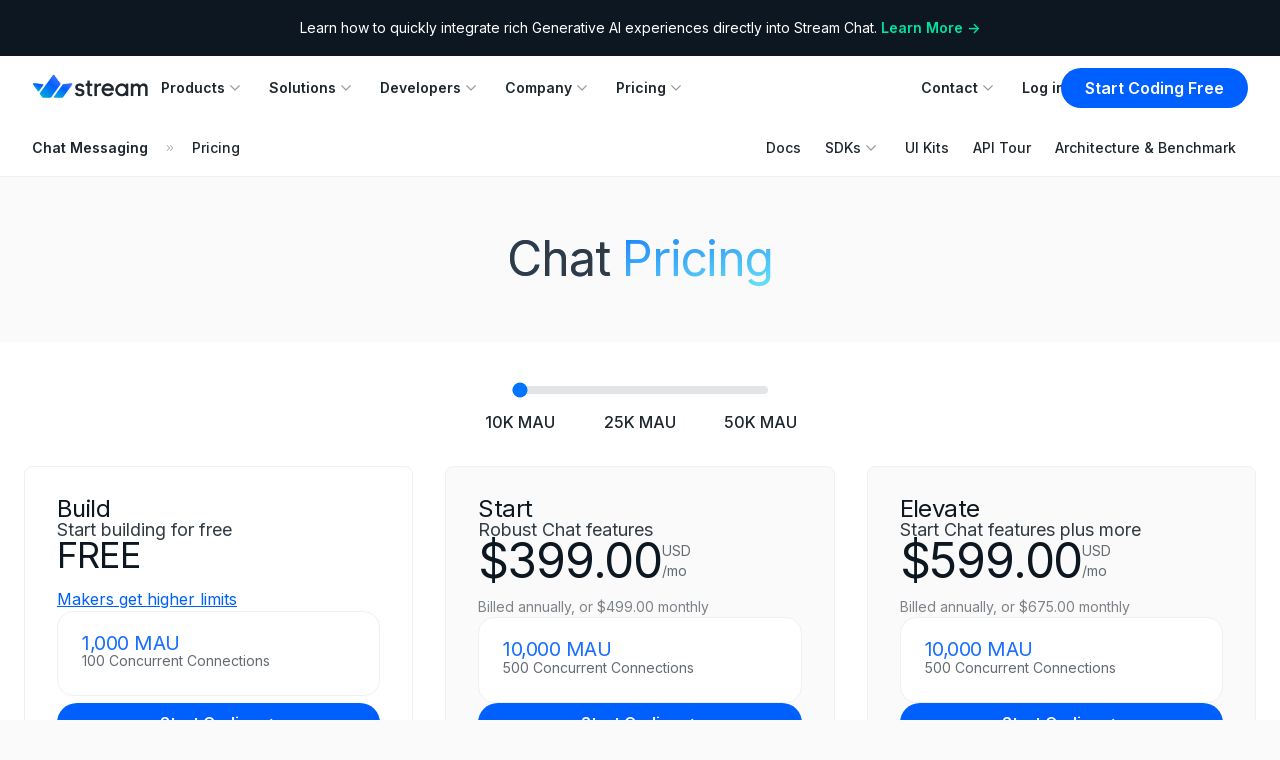

--- FILE ---
content_type: text/css
request_url: https://getstream.io/_next/static/css/00cc956b779d016f.css
body_size: 500
content:
.Dynamic_slider__hfeRw{height:.5rem;width:100%;cursor:pointer;-webkit-appearance:none;-moz-appearance:none;appearance:none;border-radius:.5rem;--tw-bg-opacity:1;background-color:rgb(227 228 229/var(--tw-bg-opacity,1));background-image:linear-gradient(to right,var(--tw-gradient-stops));--tw-gradient-from:#B3CFFF var(--tw-gradient-from-position);--tw-gradient-to:rgb(179 207 255/0) var(--tw-gradient-to-position);--tw-gradient-stops:var(--tw-gradient-from),var(--tw-gradient-to);--tw-gradient-to:#005FFF var(--tw-gradient-to-position);background-size:0 100%;background-repeat:no-repeat}.Dynamic_slider__hfeRw::-moz-range-track,.Dynamic_slider__hfeRw::-webkit-slider-runnable-track{-webkit-appearance:none;appearance:none;border-width:0;background-image:none;--tw-shadow:0 0 #0000;--tw-shadow-colored:0 0 #0000;box-shadow:var(--tw-ring-offset-shadow,0 0 #0000),var(--tw-ring-shadow,0 0 #0000),var(--tw-shadow)}.Dynamic_slider__hfeRw::-moz-range-thumb,.Dynamic_slider__hfeRw::-webkit-slider-thumb{margin-bottom:-.25rem;margin-top:-.25rem;height:1rem;width:1rem;cursor:pointer;-webkit-appearance:none;appearance:none;border-radius:9999px;--tw-bg-opacity:1;background-color:rgb(0 95 255/var(--tw-bg-opacity,1))}.RangeSlider_slider__6zC7i{height:.5rem;width:100%;cursor:pointer;-webkit-appearance:none;-moz-appearance:none;appearance:none;border-radius:.5rem;--tw-bg-opacity:1;background-color:rgb(227 228 229/var(--tw-bg-opacity,1));background-image:linear-gradient(to right,var(--tw-gradient-stops));--tw-gradient-from:#B3CFFF var(--tw-gradient-from-position);--tw-gradient-to:rgb(179 207 255/0) var(--tw-gradient-to-position);--tw-gradient-stops:var(--tw-gradient-from),var(--tw-gradient-to);--tw-gradient-to:#005FFF var(--tw-gradient-to-position);background-size:0 100%;background-repeat:no-repeat}.RangeSlider_slider__6zC7i::-moz-range-track,.RangeSlider_slider__6zC7i::-webkit-slider-runnable-track{-webkit-appearance:none;appearance:none;border-width:0;background-image:none;--tw-shadow:0 0 #0000;--tw-shadow-colored:0 0 #0000;box-shadow:var(--tw-ring-offset-shadow,0 0 #0000),var(--tw-ring-shadow,0 0 #0000),var(--tw-shadow)}.RangeSlider_slider__6zC7i::-moz-range-thumb,.RangeSlider_slider__6zC7i::-webkit-slider-thumb{margin-bottom:-.25rem;margin-top:-.25rem;height:1rem;width:1rem;cursor:pointer;-webkit-appearance:none;appearance:none;border-radius:9999px;--tw-bg-opacity:1;background-color:rgb(0 95 255/var(--tw-bg-opacity,1))}.Spinner_root__WhiPI{position:relative;top:50%;left:50%;height:var(--spinner-size,20px);width:var(--spinner-size,20px)}.Spinner_bar__0Vmh7{animation:Spinner_spin__ZInp0 1.2s linear infinite;background:var(--spinner-color);border-radius:6px;height:8%;left:-10%;position:absolute;top:-3.9%;width:24%}.Spinner_bar__0Vmh7:first-child{animation-delay:-1.2s;transform:rotate(.0001deg) translate(146%)}.Spinner_bar__0Vmh7:nth-child(2){animation-delay:-1.1s;transform:rotate(30deg) translate(146%)}.Spinner_bar__0Vmh7:nth-child(3){animation-delay:-1s;transform:rotate(60deg) translate(146%)}.Spinner_bar__0Vmh7:nth-child(4){animation-delay:-.9s;transform:rotate(90deg) translate(146%)}.Spinner_bar__0Vmh7:nth-child(5){animation-delay:-.8s;transform:rotate(120deg) translate(146%)}.Spinner_bar__0Vmh7:nth-child(6){animation-delay:-.7s;transform:rotate(150deg) translate(146%)}.Spinner_bar__0Vmh7:nth-child(7){animation-delay:-.6s;transform:rotate(180deg) translate(146%)}.Spinner_bar__0Vmh7:nth-child(8){animation-delay:-.5s;transform:rotate(210deg) translate(146%)}.Spinner_bar__0Vmh7:nth-child(9){animation-delay:-.4s;transform:rotate(240deg) translate(146%)}.Spinner_bar__0Vmh7:nth-child(10){animation-delay:-.3s;transform:rotate(270deg) translate(146%)}.Spinner_bar__0Vmh7:nth-child(11){animation-delay:-.2s;transform:rotate(300deg) translate(146%)}.Spinner_bar__0Vmh7:nth-child(12){animation-delay:-.1s;transform:rotate(330deg) translate(146%)}@keyframes Spinner_spin__ZInp0{0%{opacity:1}to{opacity:.15}}

--- FILE ---
content_type: text/css
request_url: https://getstream.io/_next/static/css/a2acf53ac3d80df1.css
body_size: 14053
content:
*,:after,:before{--tw-border-spacing-x:0;--tw-border-spacing-y:0;--tw-translate-x:0;--tw-translate-y:0;--tw-rotate:0;--tw-skew-x:0;--tw-skew-y:0;--tw-scale-x:1;--tw-scale-y:1;--tw-pan-x: ;--tw-pan-y: ;--tw-pinch-zoom: ;--tw-scroll-snap-strictness:proximity;--tw-gradient-from-position: ;--tw-gradient-via-position: ;--tw-gradient-to-position: ;--tw-ordinal: ;--tw-slashed-zero: ;--tw-numeric-figure: ;--tw-numeric-spacing: ;--tw-numeric-fraction: ;--tw-ring-inset: ;--tw-ring-offset-width:0px;--tw-ring-offset-color:#fff;--tw-ring-color:rgb(26 111 255/0.5);--tw-ring-offset-shadow:0 0 #0000;--tw-ring-shadow:0 0 #0000;--tw-shadow:0 0 #0000;--tw-shadow-colored:0 0 #0000;--tw-blur: ;--tw-brightness: ;--tw-contrast: ;--tw-grayscale: ;--tw-hue-rotate: ;--tw-invert: ;--tw-saturate: ;--tw-sepia: ;--tw-drop-shadow: ;--tw-backdrop-blur: ;--tw-backdrop-brightness: ;--tw-backdrop-contrast: ;--tw-backdrop-grayscale: ;--tw-backdrop-hue-rotate: ;--tw-backdrop-invert: ;--tw-backdrop-opacity: ;--tw-backdrop-saturate: ;--tw-backdrop-sepia: ;--tw-contain-size: ;--tw-contain-layout: ;--tw-contain-paint: ;--tw-contain-style: }::backdrop{--tw-border-spacing-x:0;--tw-border-spacing-y:0;--tw-translate-x:0;--tw-translate-y:0;--tw-rotate:0;--tw-skew-x:0;--tw-skew-y:0;--tw-scale-x:1;--tw-scale-y:1;--tw-pan-x: ;--tw-pan-y: ;--tw-pinch-zoom: ;--tw-scroll-snap-strictness:proximity;--tw-gradient-from-position: ;--tw-gradient-via-position: ;--tw-gradient-to-position: ;--tw-ordinal: ;--tw-slashed-zero: ;--tw-numeric-figure: ;--tw-numeric-spacing: ;--tw-numeric-fraction: ;--tw-ring-inset: ;--tw-ring-offset-width:0px;--tw-ring-offset-color:#fff;--tw-ring-color:rgb(26 111 255/0.5);--tw-ring-offset-shadow:0 0 #0000;--tw-ring-shadow:0 0 #0000;--tw-shadow:0 0 #0000;--tw-shadow-colored:0 0 #0000;--tw-blur: ;--tw-brightness: ;--tw-contrast: ;--tw-grayscale: ;--tw-hue-rotate: ;--tw-invert: ;--tw-saturate: ;--tw-sepia: ;--tw-drop-shadow: ;--tw-backdrop-blur: ;--tw-backdrop-brightness: ;--tw-backdrop-contrast: ;--tw-backdrop-grayscale: ;--tw-backdrop-hue-rotate: ;--tw-backdrop-invert: ;--tw-backdrop-opacity: ;--tw-backdrop-saturate: ;--tw-backdrop-sepia: ;--tw-contain-size: ;--tw-contain-layout: ;--tw-contain-paint: ;--tw-contain-style: }/*
! tailwindcss v3.4.17 | MIT License | https://tailwindcss.com
*/*,:after,:before{box-sizing:border-box;border:0 solid}:after,:before{--tw-content:""}:host,html{line-height:1.5;-webkit-text-size-adjust:100%;-moz-tab-size:4;-o-tab-size:4;tab-size:4;font-family:ui-sans-serif,system-ui,sans-serif,Apple Color Emoji,Segoe UI Emoji,Segoe UI Symbol,Noto Color Emoji;font-feature-settings:normal;font-variation-settings:normal;-webkit-tap-highlight-color:transparent}body{margin:0;line-height:inherit}hr{height:0;color:inherit;border-top-width:1px}abbr:where([title]){-webkit-text-decoration:underline dotted;text-decoration:underline dotted}h1,h2,h3,h4,h5,h6{font-size:inherit;font-weight:inherit}a{color:inherit;text-decoration:inherit}b,strong{font-weight:bolder}code,kbd,pre,samp{font-family:var(--font-mono);font-feature-settings:normal;font-variation-settings:normal;font-size:1em}small{font-size:80%}sub,sup{font-size:75%;line-height:0;position:relative;vertical-align:baseline}sub{bottom:-.25em}sup{top:-.5em}table{text-indent:0;border-color:inherit;border-collapse:collapse}button,input,optgroup,select,textarea{font-family:inherit;font-feature-settings:inherit;font-variation-settings:inherit;font-size:100%;font-weight:inherit;line-height:inherit;letter-spacing:inherit;color:inherit;margin:0;padding:0}button,select{text-transform:none}button,input:where([type=button]),input:where([type=reset]),input:where([type=submit]){-webkit-appearance:button;background-color:transparent;background-image:none}:-moz-focusring{outline:auto}:-moz-ui-invalid{box-shadow:none}progress{vertical-align:baseline}::-webkit-inner-spin-button,::-webkit-outer-spin-button{height:auto}[type=search]{-webkit-appearance:textfield;outline-offset:-2px}::-webkit-search-decoration{-webkit-appearance:none}::-webkit-file-upload-button{-webkit-appearance:button;font:inherit}summary{display:list-item}blockquote,dd,dl,figure,h1,h2,h3,h4,h5,h6,hr,p,pre{margin:0}fieldset{margin:0}fieldset,legend{padding:0}menu,ol,ul{list-style:none;margin:0;padding:0}dialog{padding:0}textarea{resize:vertical}input::-moz-placeholder,textarea::-moz-placeholder{opacity:1;color:#9ca3af}input::placeholder,textarea::placeholder{opacity:1;color:#9ca3af}[role=button],button{cursor:pointer}:disabled{cursor:default}audio,canvas,embed,iframe,img,object,svg,video{display:block;vertical-align:middle}img,video{max-width:100%;height:auto}[hidden]:where(:not([hidden=until-found])){display:none}.\!container{width:100%!important}.container{width:100%}@media (min-width:430px){.\!container{max-width:430px!important}.container{max-width:430px}}@media (min-width:640px){.\!container{max-width:640px!important}.container{max-width:640px}}@media (min-width:768px){.\!container{max-width:768px!important}.container{max-width:768px}}@media (min-width:1024px){.\!container{max-width:1024px!important}.container{max-width:1024px}}@media (min-width:1280px){.\!container{max-width:1280px!important}.container{max-width:1280px}}@media (min-width:99999px){.\!container{max-width:99999px!important}.container{max-width:99999px}}.prose{color:#1E262E;max-width:65ch}.prose :where(p):not(:where([class~=not-prose],[class~=not-prose] *)){margin-top:1.25em;margin-bottom:1.25em}.prose :where([class~=lead]):not(:where([class~=not-prose],[class~=not-prose] *)){color:var(--tw-prose-lead);font-size:1.25em;line-height:1.6;margin-top:1.2em;margin-bottom:1.2em}.prose :where(a):not(:where([class~=not-prose],[class~=not-prose] *)){color:#005FFF;text-decoration:none;font-weight:500}.prose :where(a):not(:where([class~=not-prose],[class~=not-prose] *)):hover{text-decoration:underline}.prose :where(strong):not(:where([class~=not-prose],[class~=not-prose] *)){color:var(--tw-prose-bold);font-weight:600}.prose :where(a strong):not(:where([class~=not-prose],[class~=not-prose] *)){color:inherit}.prose :where(blockquote strong):not(:where([class~=not-prose],[class~=not-prose] *)){color:inherit}.prose :where(thead th strong):not(:where([class~=not-prose],[class~=not-prose] *)){color:inherit}.prose :where(ol):not(:where([class~=not-prose],[class~=not-prose] *)){list-style-type:decimal;margin-top:1.25em;margin-bottom:1.25em;padding-inline-start:1.625em}.prose :where(ol[type=A]):not(:where([class~=not-prose],[class~=not-prose] *)){list-style-type:upper-alpha}.prose :where(ol[type=a]):not(:where([class~=not-prose],[class~=not-prose] *)){list-style-type:lower-alpha}.prose :where(ol[type=A s]):not(:where([class~=not-prose],[class~=not-prose] *)){list-style-type:upper-alpha}.prose :where(ol[type=a s]):not(:where([class~=not-prose],[class~=not-prose] *)){list-style-type:lower-alpha}.prose :where(ol[type=I]):not(:where([class~=not-prose],[class~=not-prose] *)){list-style-type:upper-roman}.prose :where(ol[type=i]):not(:where([class~=not-prose],[class~=not-prose] *)){list-style-type:lower-roman}.prose :where(ol[type=I s]):not(:where([class~=not-prose],[class~=not-prose] *)){list-style-type:upper-roman}.prose :where(ol[type=i s]):not(:where([class~=not-prose],[class~=not-prose] *)){list-style-type:lower-roman}.prose :where(ol[type="1"]):not(:where([class~=not-prose],[class~=not-prose] *)){list-style-type:decimal}.prose :where(ul):not(:where([class~=not-prose],[class~=not-prose] *)){list-style-type:disc;margin-top:1.25em;margin-bottom:1.25em;padding-inline-start:1.625em}.prose :where(ol>li):not(:where([class~=not-prose],[class~=not-prose] *))::marker{font-weight:400;color:var(--tw-prose-counters)}.prose :where(ul>li):not(:where([class~=not-prose],[class~=not-prose] *))::marker{color:var(--tw-prose-bullets)}.prose :where(dt):not(:where([class~=not-prose],[class~=not-prose] *)){color:var(--tw-prose-headings);font-weight:600;margin-top:1.25em}.prose :where(hr):not(:where([class~=not-prose],[class~=not-prose] *)){border-color:var(--tw-prose-hr);border-top-width:1px;margin-top:3em;margin-bottom:3em}.prose :where(blockquote):not(:where([class~=not-prose],[class~=not-prose] *)){font-weight:500;font-style:italic;color:#0D1721!important;border-inline-start-width:.25rem;border-inline-start-color:var(--tw-prose-quote-borders);quotes:"\201C""\201D""\2018""\2019";margin-top:1.6em;margin-bottom:1.6em;padding-inline-start:1em;border-radius:.75rem!important;background-color:#ffffff;border:1px solid #eff0f1;padding-left:0!important}.prose :where(blockquote p:first-of-type):not(:where([class~=not-prose],[class~=not-prose] *)):before{content:open-quote}.prose :where(blockquote p:last-of-type):not(:where([class~=not-prose],[class~=not-prose] *)):after{content:close-quote}.prose :where(h1):not(:where([class~=not-prose],[class~=not-prose] *)){color:var(--tw-prose-headings);font-weight:800;font-size:2.25em;margin-top:0;margin-bottom:.8888889em;line-height:1.1111111}.prose :where(h1 strong):not(:where([class~=not-prose],[class~=not-prose] *)){font-weight:900;color:inherit}.prose :where(h2):not(:where([class~=not-prose],[class~=not-prose] *)){color:var(--tw-prose-headings);font-weight:700;font-size:1.5em;margin-top:2em;margin-bottom:1em;line-height:1.3333333}.prose :where(h2 strong):not(:where([class~=not-prose],[class~=not-prose] *)){font-weight:800;color:inherit}.prose :where(h3):not(:where([class~=not-prose],[class~=not-prose] *)){color:var(--tw-prose-headings);font-weight:600;font-size:1.25em;margin-top:1.6em;margin-bottom:.6em;line-height:1.6}.prose :where(h3 strong):not(:where([class~=not-prose],[class~=not-prose] *)){font-weight:700;color:inherit}.prose :where(h4):not(:where([class~=not-prose],[class~=not-prose] *)){color:var(--tw-prose-headings);font-weight:600;margin-top:1.5em;margin-bottom:.5em;line-height:1.5}.prose :where(h4 strong):not(:where([class~=not-prose],[class~=not-prose] *)){font-weight:700;color:inherit}.prose :where(img):not(:where([class~=not-prose],[class~=not-prose] *)){margin-top:2em;margin-bottom:2em}.prose :where(picture):not(:where([class~=not-prose],[class~=not-prose] *)){display:block;margin-top:2em;margin-bottom:2em}.prose :where(video):not(:where([class~=not-prose],[class~=not-prose] *)){margin-top:2em;margin-bottom:2em}.prose :where(kbd):not(:where([class~=not-prose],[class~=not-prose] *)){font-weight:500;font-family:inherit;color:var(--tw-prose-kbd);box-shadow:0 0 0 1px rgb(var(--tw-prose-kbd-shadows)/10%),0 3px 0 rgb(var(--tw-prose-kbd-shadows)/10%);font-size:.875em;border-radius:.3125rem;padding-top:.1875em;padding-inline-end:.375em;padding-bottom:.1875em;padding-inline-start:.375em}.prose :where(code):not(:where([class~=not-prose],[class~=not-prose] *)){color:var(--tw-prose-code);font-weight:600;font-size:.875em}.prose :where(code):not(:where([class~=not-prose],[class~=not-prose] *)):before{content:"`"}.prose :where(code):not(:where([class~=not-prose],[class~=not-prose] *)):after{content:"`"}.prose :where(a code):not(:where([class~=not-prose],[class~=not-prose] *)){color:inherit}.prose :where(h1 code):not(:where([class~=not-prose],[class~=not-prose] *)){color:inherit}.prose :where(h2 code):not(:where([class~=not-prose],[class~=not-prose] *)){color:inherit;font-size:.875em}.prose :where(h3 code):not(:where([class~=not-prose],[class~=not-prose] *)){color:inherit;font-size:.9em}.prose :where(h4 code):not(:where([class~=not-prose],[class~=not-prose] *)){color:inherit}.prose :where(blockquote code):not(:where([class~=not-prose],[class~=not-prose] *)){color:inherit}.prose :where(thead th code):not(:where([class~=not-prose],[class~=not-prose] *)){color:inherit}.prose :where(pre):not(:where([class~=not-prose],[class~=not-prose] *)){color:var(--tw-prose-pre-code);background-color:var(--tw-prose-pre-bg);overflow-x:auto;font-weight:400;font-size:.875em;line-height:1.7142857;margin-top:1.7142857em;margin-bottom:1.7142857em;border-radius:.375rem;padding-top:.8571429em;padding-inline-end:1.1428571em;padding-bottom:.8571429em;padding-inline-start:1.1428571em}.prose :where(pre code):not(:where([class~=not-prose],[class~=not-prose] *)){background-color:transparent;border-width:0;border-radius:0;padding:0;font-weight:inherit;color:inherit;font-size:inherit;font-family:inherit;line-height:inherit}.prose :where(pre code):not(:where([class~=not-prose],[class~=not-prose] *)):before{content:none}.prose :where(pre code):not(:where([class~=not-prose],[class~=not-prose] *)):after{content:none}.prose :where(table):not(:where([class~=not-prose],[class~=not-prose] *)){width:100%;table-layout:auto;margin-top:2em;margin-bottom:2em;font-size:.875em;line-height:1.7142857}.prose :where(thead):not(:where([class~=not-prose],[class~=not-prose] *)){border-bottom-width:1px;border-bottom-color:var(--tw-prose-th-borders)}.prose :where(thead th):not(:where([class~=not-prose],[class~=not-prose] *)){color:var(--tw-prose-headings);font-weight:600;vertical-align:bottom;padding-inline-end:.5714286em;padding-bottom:.5714286em;padding-inline-start:.5714286em}.prose :where(tbody tr):not(:where([class~=not-prose],[class~=not-prose] *)){border-bottom-width:1px;border-bottom-color:var(--tw-prose-td-borders)}.prose :where(tbody tr:last-child):not(:where([class~=not-prose],[class~=not-prose] *)){border-bottom-width:0}.prose :where(tbody td):not(:where([class~=not-prose],[class~=not-prose] *)){vertical-align:baseline}.prose :where(tfoot):not(:where([class~=not-prose],[class~=not-prose] *)){border-top-width:1px;border-top-color:var(--tw-prose-th-borders)}.prose :where(tfoot td):not(:where([class~=not-prose],[class~=not-prose] *)){vertical-align:top}.prose :where(th,td):not(:where([class~=not-prose],[class~=not-prose] *)){text-align:start}.prose :where(figure>*):not(:where([class~=not-prose],[class~=not-prose] *)){margin-top:0;margin-bottom:0}.prose :where(figcaption):not(:where([class~=not-prose],[class~=not-prose] *)){color:var(--tw-prose-captions);font-size:.875em;line-height:1.4285714;margin-top:.8571429em}.prose{--tw-prose-body:#374151;--tw-prose-headings:#111827;--tw-prose-lead:#4b5563;--tw-prose-links:#111827;--tw-prose-bold:#111827;--tw-prose-counters:#6b7280;--tw-prose-bullets:#d1d5db;--tw-prose-hr:#e5e7eb;--tw-prose-quotes:#111827;--tw-prose-quote-borders:#e5e7eb;--tw-prose-captions:#6b7280;--tw-prose-kbd:#111827;--tw-prose-kbd-shadows:17 24 39;--tw-prose-code:#111827;--tw-prose-pre-code:#e5e7eb;--tw-prose-pre-bg:#1f2937;--tw-prose-th-borders:#d1d5db;--tw-prose-td-borders:#e5e7eb;--tw-prose-invert-body:#d1d5db;--tw-prose-invert-headings:#fff;--tw-prose-invert-lead:#9ca3af;--tw-prose-invert-links:#fff;--tw-prose-invert-bold:#fff;--tw-prose-invert-counters:#9ca3af;--tw-prose-invert-bullets:#4b5563;--tw-prose-invert-hr:#374151;--tw-prose-invert-quotes:#f3f4f6;--tw-prose-invert-quote-borders:#374151;--tw-prose-invert-captions:#9ca3af;--tw-prose-invert-kbd:#fff;--tw-prose-invert-kbd-shadows:255 255 255;--tw-prose-invert-code:#fff;--tw-prose-invert-pre-code:#d1d5db;--tw-prose-invert-pre-bg:rgb(0 0 0/50%);--tw-prose-invert-th-borders:#4b5563;--tw-prose-invert-td-borders:#374151;font-size:1rem;line-height:1.625!important}.prose :where(picture>img):not(:where([class~=not-prose],[class~=not-prose] *)){margin-top:0;margin-bottom:0}.prose :where(li):not(:where([class~=not-prose],[class~=not-prose] *)){margin-top:.5em;margin-bottom:.5em}.prose :where(ol>li):not(:where([class~=not-prose],[class~=not-prose] *)){padding-inline-start:.375em}.prose :where(ul>li):not(:where([class~=not-prose],[class~=not-prose] *)){padding-inline-start:.375em}.prose :where(.prose>ul>li p):not(:where([class~=not-prose],[class~=not-prose] *)){margin-top:.75em;margin-bottom:.75em}.prose :where(.prose>ul>li>p:first-child):not(:where([class~=not-prose],[class~=not-prose] *)){margin-top:1.25em}.prose :where(.prose>ul>li>p:last-child):not(:where([class~=not-prose],[class~=not-prose] *)){margin-bottom:1.25em}.prose :where(.prose>ol>li>p:first-child):not(:where([class~=not-prose],[class~=not-prose] *)){margin-top:1.25em}.prose :where(.prose>ol>li>p:last-child):not(:where([class~=not-prose],[class~=not-prose] *)){margin-bottom:1.25em}.prose :where(ul ul,ul ol,ol ul,ol ol):not(:where([class~=not-prose],[class~=not-prose] *)){margin-top:.75em;margin-bottom:.75em}.prose :where(dl):not(:where([class~=not-prose],[class~=not-prose] *)){margin-top:1.25em;margin-bottom:1.25em}.prose :where(dd):not(:where([class~=not-prose],[class~=not-prose] *)){margin-top:.5em;padding-inline-start:1.625em}.prose :where(hr+*):not(:where([class~=not-prose],[class~=not-prose] *)){margin-top:0}.prose :where(h2+*):not(:where([class~=not-prose],[class~=not-prose] *)){margin-top:0}.prose :where(h3+*):not(:where([class~=not-prose],[class~=not-prose] *)){margin-top:0}.prose :where(h4+*):not(:where([class~=not-prose],[class~=not-prose] *)){margin-top:0}.prose :where(thead th:first-child):not(:where([class~=not-prose],[class~=not-prose] *)){padding-inline-start:0}.prose :where(thead th:last-child):not(:where([class~=not-prose],[class~=not-prose] *)){padding-inline-end:0}.prose :where(tbody td,tfoot td):not(:where([class~=not-prose],[class~=not-prose] *)){padding-top:.5714286em;padding-inline-end:.5714286em;padding-bottom:.5714286em;padding-inline-start:.5714286em}.prose :where(tbody td:first-child,tfoot td:first-child):not(:where([class~=not-prose],[class~=not-prose] *)){padding-inline-start:0}.prose :where(tbody td:last-child,tfoot td:last-child):not(:where([class~=not-prose],[class~=not-prose] *)){padding-inline-end:0}.prose :where(figure):not(:where([class~=not-prose],[class~=not-prose] *)){margin-top:2em;margin-bottom:2em}.prose :where(.prose>:first-child):not(:where([class~=not-prose],[class~=not-prose] *)){margin-top:0}.prose :where(.prose>:last-child):not(:where([class~=not-prose],[class~=not-prose] *)){margin-bottom:0}.prose :where(img,video):not(:where([class~=not-prose],[class~=not-prose] *)){margin:0 auto;position:relative;border-radius:.75rem!important}.prose :where(:not(pre)>code):not(:where([class~=not-prose],[class~=not-prose] *)){font-weight:500;color:#656B72!important;background-color:#EFF0F1;padding:1px 4px;border-radius:.375rem;border:1px solid #e3e4e5}.prose :where(:not(pre)>code):not(:where([class~=not-prose],[class~=not-prose] *)):before{content:none!important}.prose :where(:not(pre)>code):not(:where([class~=not-prose],[class~=not-prose] *)):after{content:none!important}.prose :where(blockquote>p):not(:where([class~=not-prose],[class~=not-prose] *)){font-style:normal;font-weight:400;margin:0!important;padding:1.5rem}.prose :where(blockquote>p):not(:where([class~=not-prose],[class~=not-prose] *)):before{content:none!important}.prose :where(blockquote>p):not(:where([class~=not-prose],[class~=not-prose] *)):after{content:none!important}.sr-only{position:absolute;width:1px;height:1px;padding:0;margin:-1px;overflow:hidden;clip:rect(0,0,0,0);white-space:nowrap;border-width:0}.pointer-events-none{pointer-events:none}.visible{visibility:visible}.invisible{visibility:hidden}.static{position:static}.fixed{position:fixed}.absolute{position:absolute}.\!relative{position:relative!important}.relative{position:relative}.sticky{position:sticky}.inset-0{inset:0}.-right-1{right:-.25rem}.-top-1{top:-.25rem}.bottom-0{bottom:0}.bottom-4{bottom:1rem}.bottom-\[12\.5rem\]{bottom:12.5rem}.left-0{left:0}.left-1\/2{left:50%}.right-0{right:0}.right-4{right:1rem}.right-\[4rem\]{right:4rem}.top-0{top:0}.top-1\/2{top:50%}.top-1\/4{top:25%}.top-16{top:4rem}.top-32{top:8rem}.top-40{top:10rem}.top-\[115px\]{top:115px}.top-\[48\%\]{top:48%}.top-\[7\.5rem\]{top:7.5rem}.top-\[calc\(var\(--banner-offset\)\+4rem\)\]{top:calc(var(--banner-offset) + 4rem)}.top-\[calc\(var\(--banner-offset\)\+7\.5rem\)\]{top:calc(var(--banner-offset) + 7.5rem)}.top-sticky{top:var(--scroll-offset)}.top-sticky-header{top:var(--header-height)}.z-0{z-index:0}.z-10{z-index:10}.z-20{z-index:20}.z-30{z-index:30}.z-40{z-index:40}.z-50{z-index:50}.z-\[9999\]{z-index:9999}.order-1{order:1}.order-2{order:2}.col-span-1{grid-column:span 1/span 1}.col-span-2{grid-column:span 2/span 2}.col-span-3{grid-column:span 3/span 3}.col-span-5{grid-column:span 5/span 5}.col-span-6{grid-column:span 6/span 6}.col-span-full{grid-column:1/-1}.col-start-8{grid-column-start:8}.row-start-1{grid-row-start:1}.\!m-0{margin:0!important}.\!my-0{margin-top:0!important;margin-bottom:0!important}.-mx-2{margin-left:-.5rem;margin-right:-.5rem}.-mx-3{margin-left:-.75rem;margin-right:-.75rem}.-mx-8{margin-left:-2rem;margin-right:-2rem}.-my-1{margin-top:-.25rem;margin-bottom:-.25rem}.-my-2{margin-top:-.5rem;margin-bottom:-.5rem}.-my-\[0\.35rem\]{margin-top:-.35rem;margin-bottom:-.35rem}.-my-\[0\.4rem\]{margin-top:-.4rem;margin-bottom:-.4rem}.-my-\[0\.5rem\]{margin-top:-.5rem;margin-bottom:-.5rem}.-my-\[0\.6rem\]{margin-top:-.6rem;margin-bottom:-.6rem}.-my-\[0\.7rem\]{margin-top:-.7rem;margin-bottom:-.7rem}.mx-4{margin-left:1rem;margin-right:1rem}.mx-auto{margin-left:auto;margin-right:auto}.my-4{margin-top:1rem;margin-bottom:1rem}.my-\[1em\]{margin-top:1em;margin-bottom:1em}.\!mb-0{margin-bottom:0!important}.-mb-2{margin-bottom:-.5rem}.-mb-px{margin-bottom:-1px}.-mr-2{margin-right:-.5rem}.-mt-2{margin-top:-.5rem}.-mt-8{margin-top:-2rem}.mb-1{margin-bottom:.25rem}.mb-2{margin-bottom:.5rem}.mb-4{margin-bottom:1rem}.mb-8{margin-bottom:2rem}.mb-\[1em\]{margin-bottom:1em}.mb-px{margin-bottom:1px}.ml-0{margin-left:0}.ml-2{margin-left:.5rem}.ml-4{margin-left:1rem}.ml-8{margin-left:2rem}.ml-auto{margin-left:auto}.mr-2{margin-right:.5rem}.mr-3{margin-right:.75rem}.mr-4{margin-right:1rem}.mr-6{margin-right:1.5rem}.mt-1{margin-top:.25rem}.mt-10{margin-top:2.5rem}.mt-2{margin-top:.5rem}.mt-3{margin-top:.75rem}.mt-4{margin-top:1rem}.mt-8{margin-top:2rem}.box-content{box-sizing:content-box}.line-clamp-1{-webkit-line-clamp:1}.line-clamp-1,.line-clamp-2{overflow:hidden;display:-webkit-box;-webkit-box-orient:vertical}.line-clamp-2{-webkit-line-clamp:2}.line-clamp-4{overflow:hidden;display:-webkit-box;-webkit-box-orient:vertical;-webkit-line-clamp:4}.block{display:block}.inline-block{display:inline-block}.inline{display:inline}.flex{display:flex}.inline-flex{display:inline-flex}.table{display:table}.table-row{display:table-row}.grid{display:grid}.inline-grid{display:inline-grid}.contents{display:contents}.\!hidden{display:none!important}.hidden{display:none}.aspect-\[2\/3\]{aspect-ratio:2/3}.aspect-\[3\/4\]{aspect-ratio:3/4}.aspect-square{aspect-ratio:1/1}.aspect-video{aspect-ratio:16/9}.size-10{width:2.5rem;height:2.5rem}.size-12{width:3rem;height:3rem}.size-2{width:.5rem;height:.5rem}.size-3{width:.75rem;height:.75rem}.size-5{width:1.25rem;height:1.25rem}.size-6{width:1.5rem;height:1.5rem}.size-8{width:2rem;height:2rem}.size-9{width:2.25rem;height:2.25rem}.\!h-6{height:1.5rem!important}.h-10{height:2.5rem}.h-12{height:3rem}.h-14{height:3.5rem}.h-16{height:4rem}.h-24{height:6rem}.h-28{height:7rem}.h-3{height:.75rem}.h-32{height:8rem}.h-4{height:1rem}.h-44{height:11rem}.h-5{height:1.25rem}.h-6{height:1.5rem}.h-7{height:1.75rem}.h-8{height:2rem}.h-9{height:2.25rem}.h-\[300px\]{height:300px}.h-\[696px\]{height:696px}.h-\[726px\]{height:726px}.h-\[800px\]{height:800px}.h-\[90\%\]{height:90%}.h-\[calc\(var\(--banner-offset\)\+4rem\)\]{height:calc(var(--banner-offset) + 4rem)}.h-\[var\(--height\)\]{height:var(--height)}.h-\[var\(--menu-height\)\]{height:var(--menu-height)}.h-\[var\(--submenu-height\)\]{height:var(--submenu-height)}.h-auto{height:auto}.h-dvh{height:100dvh}.h-full{height:100%}.h-px{height:1px}.h-screen{height:100vh}.max-h-10{max-height:2.5rem}.max-h-44{max-height:11rem}.max-h-80{max-height:20rem}.max-h-\[300px\]{max-height:300px}.max-h-\[500px\]{max-height:500px}.min-h-14{min-height:3.5rem}.min-h-9{min-height:2.25rem}.min-h-\[120px\]{min-height:120px}.min-h-\[472px\]{min-height:472px}.min-h-\[554px\]{min-height:554px}.min-h-full{min-height:100%}.min-h-screen{min-height:100vh}.\!w-6{width:1.5rem!important}.w-1\/4{width:25%}.w-10{width:2.5rem}.w-12{width:3rem}.w-16{width:4rem}.w-32{width:8rem}.w-4{width:1rem}.w-5{width:1.25rem}.w-6{width:1.5rem}.w-64{width:16rem}.w-7{width:1.75rem}.w-72{width:18rem}.w-8{width:2rem}.w-9{width:2.25rem}.w-\[512px\]{width:512px}.w-\[var\(--width\)\]{width:var(--width)}.w-auto{width:auto}.w-fit{width:-moz-fit-content;width:fit-content}.w-full{width:100%}.w-screen{width:100vw}.min-w-6{min-width:1.5rem}.min-w-\[110px\]{min-width:110px}.min-w-\[120px\]{min-width:120px}.min-w-\[15\%\]{min-width:15%}.min-w-\[280px\]{min-width:280px}.min-w-\[354px\]{min-width:354px}.min-w-\[420px\]{min-width:420px}.min-w-full{min-width:100%}.\!max-w-none{max-width:none!important}.max-w-12{max-width:3rem}.max-w-20{max-width:5rem}.max-w-24{max-width:6rem}.max-w-2xl{max-width:88rem}.max-w-3xl{max-width:48rem}.max-w-40{max-width:10rem}.max-w-\[120px\]{max-width:120px}.max-w-\[354px\]{max-width:354px}.max-w-\[360px\]{max-width:360px}.max-w-\[40\%\]{max-width:40%}.max-w-\[420px\]{max-width:420px}.max-w-\[calc\(100vw-4rem\)\]{max-width:calc(100vw - 4rem)}.max-w-full{max-width:100%}.max-w-max{max-width:-moz-max-content;max-width:max-content}.max-w-md{max-width:44rem}.max-w-none{max-width:none}.max-w-prose{max-width:65ch}.max-w-screen-md{max-width:768px}.max-w-sm{max-width:36rem}.max-w-xs{max-width:20rem}.flex-1{flex:1 1 0%}.flex-shrink-0,.shrink-0{flex-shrink:0}.flex-grow,.grow{flex-grow:1}.basis-1\/3{flex-basis:33.333333%}.basis-2\/3{flex-basis:66.666667%}.table-auto{table-layout:auto}.border-collapse{border-collapse:collapse}.-translate-x-1\/2{--tw-translate-x:-50%}.-translate-x-1\/2,.-translate-x-px{transform:translate(var(--tw-translate-x),var(--tw-translate-y)) rotate(var(--tw-rotate)) skewX(var(--tw-skew-x)) skewY(var(--tw-skew-y)) scaleX(var(--tw-scale-x)) scaleY(var(--tw-scale-y))}.-translate-x-px{--tw-translate-x:-1px}.-translate-y-1\/2{--tw-translate-y:-50%}.-translate-y-1\/2,.scale-100{transform:translate(var(--tw-translate-x),var(--tw-translate-y)) rotate(var(--tw-rotate)) skewX(var(--tw-skew-x)) skewY(var(--tw-skew-y)) scaleX(var(--tw-scale-x)) scaleY(var(--tw-scale-y))}.scale-100{--tw-scale-x:1;--tw-scale-y:1}.scale-90{--tw-scale-x:.9;--tw-scale-y:.9}.scale-90,.transform{transform:translate(var(--tw-translate-x),var(--tw-translate-y)) rotate(var(--tw-rotate)) skewX(var(--tw-skew-x)) skewY(var(--tw-skew-y)) scaleX(var(--tw-scale-x)) scaleY(var(--tw-scale-y))}.animate-\[slide_linear_infinite\]{animation:slide linear infinite}@keyframes spin{to{transform:rotate(1turn)}}.animate-spin{animation:spin 1s linear infinite}.cursor-not-allowed{cursor:not-allowed}.cursor-pointer{cursor:pointer}.select-none{-webkit-user-select:none;-moz-user-select:none;user-select:none}.resize-none{resize:none}.resize{resize:both}.snap-x{scroll-snap-type:x var(--tw-scroll-snap-strictness)}.snap-mandatory{--tw-scroll-snap-strictness:mandatory}.snap-center{scroll-snap-align:center}.scroll-my-40{scroll-margin-top:10rem;scroll-margin-bottom:10rem}.scroll-py-10{scroll-padding-top:2.5rem;scroll-padding-bottom:2.5rem}.list-disc{list-style-type:disc}.list-none{list-style-type:none}.appearance-none{-webkit-appearance:none;-moz-appearance:none;appearance:none}.grid-flow-col{grid-auto-flow:column}.auto-rows-max{grid-auto-rows:max-content}.grid-cols-1{grid-template-columns:repeat(1,minmax(0,1fr))}.grid-cols-12{grid-template-columns:repeat(12,minmax(0,1fr))}.grid-cols-2{grid-template-columns:repeat(2,minmax(0,1fr))}.grid-cols-3{grid-template-columns:repeat(3,minmax(0,1fr))}.grid-cols-\[repeat\(auto-fit\2c minmax\(300px\2c 1fr\)\)\]{grid-template-columns:repeat(auto-fit,minmax(300px,1fr))}.flex-row{flex-direction:row}.flex-col{flex-direction:column}.flex-wrap{flex-wrap:wrap}.flex-nowrap{flex-wrap:nowrap}.place-items-center{place-items:center}.items-start{align-items:flex-start}.items-end{align-items:flex-end}.items-center{align-items:center}.justify-start{justify-content:flex-start}.justify-end{justify-content:flex-end}.justify-center{justify-content:center}.justify-between{justify-content:space-between}.justify-around{justify-content:space-around}.justify-evenly{justify-content:space-evenly}.gap-1{gap:.25rem}.gap-10{gap:2.5rem}.gap-12{gap:3rem}.gap-16{gap:4rem}.gap-2{gap:.5rem}.gap-24{gap:6rem}.gap-3{gap:.75rem}.gap-4{gap:1rem}.gap-6{gap:1.5rem}.gap-8{gap:2rem}.gap-x-1{-moz-column-gap:.25rem;column-gap:.25rem}.gap-x-2{-moz-column-gap:.5rem;column-gap:.5rem}.gap-x-3{-moz-column-gap:.75rem;column-gap:.75rem}.gap-x-4{-moz-column-gap:1rem;column-gap:1rem}.gap-x-8{-moz-column-gap:2rem;column-gap:2rem}.gap-y-1{row-gap:.25rem}.gap-y-16{row-gap:4rem}.gap-y-2{row-gap:.5rem}.gap-y-4{row-gap:1rem}.gap-y-6{row-gap:1.5rem}.gap-y-8{row-gap:2rem}.space-x-1>:not([hidden])~:not([hidden]){--tw-space-x-reverse:0;margin-right:calc(.25rem * var(--tw-space-x-reverse));margin-left:calc(.25rem * calc(1 - var(--tw-space-x-reverse)))}.space-x-2>:not([hidden])~:not([hidden]){--tw-space-x-reverse:0;margin-right:calc(.5rem * var(--tw-space-x-reverse));margin-left:calc(.5rem * calc(1 - var(--tw-space-x-reverse)))}.space-x-3>:not([hidden])~:not([hidden]){--tw-space-x-reverse:0;margin-right:calc(.75rem * var(--tw-space-x-reverse));margin-left:calc(.75rem * calc(1 - var(--tw-space-x-reverse)))}.space-x-4>:not([hidden])~:not([hidden]){--tw-space-x-reverse:0;margin-right:calc(1rem * var(--tw-space-x-reverse));margin-left:calc(1rem * calc(1 - var(--tw-space-x-reverse)))}.space-y-2>:not([hidden])~:not([hidden]){--tw-space-y-reverse:0;margin-top:calc(.5rem * calc(1 - var(--tw-space-y-reverse)));margin-bottom:calc(.5rem * var(--tw-space-y-reverse))}.space-y-4>:not([hidden])~:not([hidden]){--tw-space-y-reverse:0;margin-top:calc(1rem * calc(1 - var(--tw-space-y-reverse)));margin-bottom:calc(1rem * var(--tw-space-y-reverse))}.divide-y>:not([hidden])~:not([hidden]){--tw-divide-y-reverse:0;border-top-width:calc(1px * calc(1 - var(--tw-divide-y-reverse)));border-bottom-width:calc(1px * var(--tw-divide-y-reverse))}.divide-slate-50>:not([hidden])~:not([hidden]){--tw-divide-opacity:1;border-color:rgb(239 240 241/var(--tw-divide-opacity,1))}.self-center{align-self:center}.self-stretch{align-self:stretch}.overflow-auto{overflow:auto}.overflow-hidden{overflow:hidden}.overflow-scroll{overflow:scroll}.overflow-x-auto{overflow-x:auto}.overflow-y-auto{overflow-y:auto}.overflow-y-scroll{overflow-y:scroll}.text-ellipsis{text-overflow:ellipsis}.whitespace-normal{white-space:normal}.whitespace-nowrap{white-space:nowrap}.text-nowrap{text-wrap:nowrap}.text-balance{text-wrap:balance}.text-pretty{text-wrap:pretty}.break-words{overflow-wrap:break-word}.\!rounded-none{border-radius:0!important}.rounded{border-radius:.25rem}.rounded-2xl{border-radius:1rem}.rounded-3xl{border-radius:1.5rem}.rounded-\[36px\]{border-radius:36px}.rounded-\[40px\]{border-radius:40px}.rounded-\[52px\]{border-radius:52px}.rounded-full{border-radius:9999px}.rounded-lg{border-radius:.5rem}.rounded-md{border-radius:.375rem}.rounded-xl{border-radius:.75rem}.rounded-b-3xl{border-bottom-right-radius:1.5rem;border-bottom-left-radius:1.5rem}.rounded-b-\[52px\]{border-bottom-right-radius:52px;border-bottom-left-radius:52px}.rounded-b-md{border-bottom-right-radius:.375rem;border-bottom-left-radius:.375rem}.rounded-t-\[52px\]{border-top-left-radius:52px;border-top-right-radius:52px}.rounded-t-md{border-top-left-radius:.375rem;border-top-right-radius:.375rem}.border{border-width:1px}.border-0{border-width:0}.border-2{border-width:2px}.border-b{border-bottom-width:1px}.border-b-0{border-bottom-width:0}.border-b-2{border-bottom-width:2px}.border-l{border-left-width:1px}.border-l-4{border-left-width:4px}.border-r{border-right-width:1px}.border-t{border-top-width:1px}.border-blue-100{--tw-border-opacity:1;border-color:rgb(204 223 255/var(--tw-border-opacity,1))}.border-blue-400{--tw-border-opacity:1;border-color:rgb(51 127 255/var(--tw-border-opacity,1))}.border-blue-50{--tw-border-opacity:1;border-color:rgb(229 239 255/var(--tw-border-opacity,1))}.border-blue-500{--tw-border-opacity:1;border-color:rgb(26 111 255/var(--tw-border-opacity,1))}.border-blue-600{--tw-border-opacity:1;border-color:rgb(0 95 255/var(--tw-border-opacity,1))}.border-red-500{--tw-border-opacity:1;border-color:rgb(227 105 98/var(--tw-border-opacity,1))}.border-red-500\/30{border-color:rgb(227 105 98/.3)}.border-slate-100{--tw-border-opacity:1;border-color:rgb(227 228 229/var(--tw-border-opacity,1))}.border-slate-100\/50{border-color:rgb(227 228 229/.5)}.border-slate-200{--tw-border-opacity:1;border-color:rgb(202 204 206/var(--tw-border-opacity,1))}.border-slate-300{--tw-border-opacity:1;border-color:rgb(176 180 183/var(--tw-border-opacity,1))}.border-slate-400{--tw-border-opacity:1;border-color:rgb(151 156 160/var(--tw-border-opacity,1))}.border-slate-50{--tw-border-opacity:1;border-color:rgb(239 240 241/var(--tw-border-opacity,1))}.border-slate-700{--tw-border-opacity:1;border-color:rgb(76 83 91/var(--tw-border-opacity,1))}.border-slate-800{--tw-border-opacity:1;border-color:rgb(50 59 68/var(--tw-border-opacity,1))}.border-slate-800\/50{border-color:rgb(50 59 68/.5)}.border-slate-900{--tw-border-opacity:1;border-color:rgb(30 38 46/var(--tw-border-opacity,1))}.border-transparent{border-color:transparent}.border-white\/10{border-color:rgb(255 255 255/.1)}.border-white\/5{border-color:rgb(255 255 255/.05)}.border-b-slate-100{--tw-border-opacity:1;border-bottom-color:rgb(227 228 229/var(--tw-border-opacity,1))}.\!bg-transparent{background-color:transparent!important}.bg-\[\#00e11d\]{--tw-bg-opacity:1;background-color:rgb(0 225 29/var(--tw-bg-opacity,1))}.bg-\[\#00e11d\]\/10{background-color:rgb(0 225 29/.1)}.bg-\[\#0d1721\]{--tw-bg-opacity:1;background-color:rgb(13 23 33/var(--tw-bg-opacity,1))}.bg-\[\#E5EFFF\]{--tw-bg-opacity:1;background-color:rgb(229 239 255/var(--tw-bg-opacity,1))}.bg-\[\#EFEAFA\]{--tw-bg-opacity:1;background-color:rgb(239 234 250/var(--tw-bg-opacity,1))}.bg-\[\#FBEAE9\]{--tw-bg-opacity:1;background-color:rgb(251 234 233/var(--tw-bg-opacity,1))}.bg-\[\#d00234\]{--tw-bg-opacity:1;background-color:rgb(208 2 52/var(--tw-bg-opacity,1))}.bg-\[\#d00234\]\/10{background-color:rgb(208 2 52/.1)}.bg-\[\#f79400\]{--tw-bg-opacity:1;background-color:rgb(247 148 0/var(--tw-bg-opacity,1))}.bg-\[\#f79400\]\/10{background-color:rgb(247 148 0/.1)}.bg-\[\#fce745\]{--tw-bg-opacity:1;background-color:rgb(252 231 69/var(--tw-bg-opacity,1))}.bg-\[\#fce745\]\/10{background-color:rgb(252 231 69/.1)}.bg-black{--tw-bg-opacity:1;background-color:rgb(0 0 0/var(--tw-bg-opacity,1))}.bg-black\/80{background-color:rgb(0 0 0/.8)}.bg-blue-100{--tw-bg-opacity:1;background-color:rgb(204 223 255/var(--tw-bg-opacity,1))}.bg-blue-200{--tw-bg-opacity:1;background-color:rgb(179 207 255/var(--tw-bg-opacity,1))}.bg-blue-300{--tw-bg-opacity:1;background-color:rgb(128 175 255/var(--tw-bg-opacity,1))}.bg-blue-400{--tw-bg-opacity:1;background-color:rgb(51 127 255/var(--tw-bg-opacity,1))}.bg-blue-50{--tw-bg-opacity:1;background-color:rgb(229 239 255/var(--tw-bg-opacity,1))}.bg-blue-50\/50{background-color:rgb(229 239 255/.5)}.bg-blue-500{--tw-bg-opacity:1;background-color:rgb(26 111 255/var(--tw-bg-opacity,1))}.bg-blue-600{--tw-bg-opacity:1;background-color:rgb(0 95 255/var(--tw-bg-opacity,1))}.bg-blue-600\/5,.bg-blue-600\/\[\.05\]{background-color:rgb(0 95 255/.05)}.bg-green-100{--tw-bg-opacity:1;background-color:rgb(204 249 236/var(--tw-bg-opacity,1))}.bg-green-600\/5{background-color:rgb(0 226 161/.05)}.bg-green-800\/20{background-color:rgb(12 151 115/.2)}.bg-paper{--tw-bg-opacity:1;background-color:rgb(250 250 250/var(--tw-bg-opacity,1))}.bg-red-100{--tw-bg-opacity:1;background-color:rgb(251 236 235/var(--tw-bg-opacity,1))}.bg-red-200{--tw-bg-opacity:1;background-color:rgb(245 199 196/var(--tw-bg-opacity,1))}.bg-red-500{--tw-bg-opacity:1;background-color:rgb(227 105 98/var(--tw-bg-opacity,1))}.bg-red-800\/20{background-color:rgb(163 58 55/.2)}.bg-red-900\/20{background-color:rgb(125 53 53/.2)}.bg-slate-100{--tw-bg-opacity:1;background-color:rgb(227 228 229/var(--tw-bg-opacity,1))}.bg-slate-200{--tw-bg-opacity:1;background-color:rgb(202 204 206/var(--tw-bg-opacity,1))}.bg-slate-400{--tw-bg-opacity:1;background-color:rgb(151 156 160/var(--tw-bg-opacity,1))}.bg-slate-400\/20{background-color:rgb(151 156 160/.2)}.bg-slate-50{--tw-bg-opacity:1;background-color:rgb(239 240 241/var(--tw-bg-opacity,1))}.bg-slate-500{--tw-bg-opacity:1;background-color:rgb(126 131 137/var(--tw-bg-opacity,1))}.bg-slate-500\/10{background-color:rgb(126 131 137/.1)}.bg-slate-700{--tw-bg-opacity:1;background-color:rgb(76 83 91/var(--tw-bg-opacity,1))}.bg-slate-800{--tw-bg-opacity:1;background-color:rgb(50 59 68/var(--tw-bg-opacity,1))}.bg-slate-900{--tw-bg-opacity:1;background-color:rgb(30 38 46/var(--tw-bg-opacity,1))}.bg-slate-950{--tw-bg-opacity:1;background-color:rgb(13 23 33/var(--tw-bg-opacity,1))}.bg-transparent{background-color:transparent}.bg-violet-500{--tw-bg-opacity:1;background-color:rgb(194 161 249/var(--tw-bg-opacity,1))}.bg-white{--tw-bg-opacity:1;background-color:rgb(255 255 255/var(--tw-bg-opacity,1))}.bg-yellow-100{--tw-bg-opacity:1;background-color:rgb(255 247 218/var(--tw-bg-opacity,1))}.bg-opacity-50{--tw-bg-opacity:0.5}.bg-opacity-75{--tw-bg-opacity:0.75}.bg-\[url\(\"\/phone\.svg\"\)\],.bg-\[url\(\'\/phone\.svg\'\)\]{background-image:url(/phone.svg)}.bg-gradient-to-br{background-image:linear-gradient(to bottom right,var(--tw-gradient-stops))}.bg-gradient-to-tr{background-image:linear-gradient(to top right,var(--tw-gradient-stops))}.from-blue-600{--tw-gradient-from:#005FFF var(--tw-gradient-from-position);--tw-gradient-to:rgb(0 95 255/0) var(--tw-gradient-to-position);--tw-gradient-stops:var(--tw-gradient-from),var(--tw-gradient-to)}.from-slate-50{--tw-gradient-from:#EFF0F1 var(--tw-gradient-from-position);--tw-gradient-to:rgb(239 240 241/0) var(--tw-gradient-to-position);--tw-gradient-stops:var(--tw-gradient-from),var(--tw-gradient-to)}.from-slate-900{--tw-gradient-from:#1E262E var(--tw-gradient-from-position);--tw-gradient-to:rgb(30 38 46/0) var(--tw-gradient-to-position);--tw-gradient-stops:var(--tw-gradient-from),var(--tw-gradient-to)}.from-white{--tw-gradient-from:#ffffff var(--tw-gradient-from-position);--tw-gradient-to:rgb(255 255 255/0) var(--tw-gradient-to-position);--tw-gradient-stops:var(--tw-gradient-from),var(--tw-gradient-to)}.to-blue-50\/50{--tw-gradient-to:rgb(229 239 255/0.5) var(--tw-gradient-to-position)}.to-blue-950{--tw-gradient-to:#162134 var(--tw-gradient-to-position)}.to-slate-50\/50{--tw-gradient-to:rgb(239 240 241/0.5) var(--tw-gradient-to-position)}.to-teal-600{--tw-gradient-to:#69E5F6 var(--tw-gradient-to-position)}.bg-contain{background-size:contain}.bg-clip-text{-webkit-background-clip:text;background-clip:text}.bg-center{background-position:50%}.bg-top{background-position:top}.bg-no-repeat{background-repeat:no-repeat}.fill-current{fill:currentColor}.fill-slate-200{fill:#CACCCE}.object-contain{-o-object-fit:contain;object-fit:contain}.object-cover{-o-object-fit:cover;object-fit:cover}.object-right{-o-object-position:right;object-position:right}.\!p-0{padding:0!important}.p-1{padding:.25rem}.p-12{padding:3rem}.p-16{padding:4rem}.p-2{padding:.5rem}.p-3{padding:.75rem}.p-4{padding:1rem}.p-6{padding:1.5rem}.p-8{padding:2rem}.p-\[3rem\]{padding:3rem}.\!px-0{padding-left:0!important;padding-right:0!important}.\!py-16{padding-top:4rem!important;padding-bottom:4rem!important}.px-1{padding-left:.25rem;padding-right:.25rem}.px-2{padding-left:.5rem;padding-right:.5rem}.px-3{padding-left:.75rem;padding-right:.75rem}.px-4{padding-left:1rem;padding-right:1rem}.px-5{padding-left:1.25rem;padding-right:1.25rem}.px-6{padding-left:1.5rem;padding-right:1.5rem}.px-8{padding-left:2rem;padding-right:2rem}.py-0\.5{padding-top:.125rem;padding-bottom:.125rem}.py-1{padding-top:.25rem;padding-bottom:.25rem}.py-1\.5{padding-top:.375rem;padding-bottom:.375rem}.py-12{padding-top:3rem;padding-bottom:3rem}.py-16{padding-top:4rem;padding-bottom:4rem}.py-2{padding-top:.5rem;padding-bottom:.5rem}.py-2\.5{padding-top:.625rem;padding-bottom:.625rem}.py-3{padding-top:.75rem;padding-bottom:.75rem}.py-4{padding-top:1rem;padding-bottom:1rem}.py-5{padding-top:1.25rem;padding-bottom:1.25rem}.\!pb-0{padding-bottom:0!important}.pb-0{padding-bottom:0}.pb-10{padding-bottom:2.5rem}.pb-12{padding-bottom:3rem}.pb-2{padding-bottom:.5rem}.pb-4{padding-bottom:1rem}.pb-6{padding-bottom:1.5rem}.pb-\[72px\]{padding-bottom:72px}.pl-1{padding-left:.25rem}.pl-4{padding-left:1rem}.pl-6{padding-left:1.5rem}.pr-16{padding-right:4rem}.pr-2{padding-right:.5rem}.pr-4{padding-right:1rem}.pr-6{padding-right:1.5rem}.pr-8{padding-right:2rem}.pt-0{padding-top:0}.pt-0\.5{padding-top:.125rem}.pt-1{padding-top:.25rem}.pt-10{padding-top:2.5rem}.pt-16{padding-top:4rem}.pt-2{padding-top:.5rem}.pt-4{padding-top:1rem}.pt-8{padding-top:2rem}.pt-\[1rem\]{padding-top:1rem}.pt-\[var\(--main-offset\)\]{padding-top:var(--main-offset)}.text-left{text-align:left}.text-center{text-align:center}.text-right{text-align:right}.font-mono{font-family:var(--font-mono)}.text-2xl{font-size:1.5rem;line-height:2rem}.text-3xl{font-size:1.875rem;line-height:2.25rem}.text-4xl{font-size:2.25rem;line-height:2.5rem}.text-5xl{font-size:3rem;line-height:1}.text-7xl{font-size:4.5rem;line-height:1}.text-\[10px\]{font-size:10px}.text-\[12rem\]{font-size:12rem}.text-\[14px\]{font-size:14px}.text-\[16px\]{font-size:16px}.text-\[9px\]{font-size:9px}.text-base{font-size:1rem;line-height:1.5rem}.text-lg{font-size:1.125rem;line-height:1.75rem}.text-sm{font-size:.875rem;line-height:1.25rem}.text-xl{font-size:1.25rem;line-height:1.75rem}.text-xs{font-size:.75rem;line-height:1rem}.font-bold{font-weight:700}.font-medium{font-weight:500}.font-normal{font-weight:400}.font-semibold{font-weight:600}.uppercase{text-transform:uppercase}.lowercase{text-transform:lowercase}.capitalize{text-transform:capitalize}.normal-case{text-transform:none}.italic{font-style:italic}.tabular-nums{--tw-numeric-spacing:tabular-nums;font-variant-numeric:var(--tw-ordinal) var(--tw-slashed-zero) var(--tw-numeric-figure) var(--tw-numeric-spacing) var(--tw-numeric-fraction)}.\!leading-6{line-height:1.5rem!important}.leading-4{line-height:1rem}.leading-6{line-height:1.5rem}.leading-8{line-height:2rem}.leading-\[0\]{line-height:0}.leading-\[21px\]{line-height:21px}.leading-none{line-height:1}.leading-normal{line-height:1.5}.leading-relaxed{line-height:1.625}.leading-snug{line-height:1.375}.leading-tight{line-height:1.25}.tracking-\[0\.01px\]{letter-spacing:.01px}.tracking-\[2px\]{letter-spacing:2px}.tracking-normal{letter-spacing:0}.tracking-tight{letter-spacing:-.025em}.tracking-wide{letter-spacing:.025em}.tracking-wider{letter-spacing:.05em}.tracking-widest{letter-spacing:.1em}.text-\[\#004CCC\]{--tw-text-opacity:1;color:rgb(0 76 204/var(--tw-text-opacity,1))}.text-\[\#4C26A6\]{--tw-text-opacity:1;color:rgb(76 38 166/var(--tw-text-opacity,1))}.text-\[\#757575\]{--tw-text-opacity:1;color:rgb(117 117 117/var(--tw-text-opacity,1))}.text-\[\#AE261E\]{--tw-text-opacity:1;color:rgb(174 38 30/var(--tw-text-opacity,1))}.text-\[pink\]{--tw-text-opacity:1;color:rgb(255 192 203/var(--tw-text-opacity,1))}.text-black{--tw-text-opacity:1;color:rgb(0 0 0/var(--tw-text-opacity,1))}.text-blue-400{--tw-text-opacity:1;color:rgb(51 127 255/var(--tw-text-opacity,1))}.text-blue-500{--tw-text-opacity:1;color:rgb(26 111 255/var(--tw-text-opacity,1))}.text-blue-600{--tw-text-opacity:1;color:rgb(0 95 255/var(--tw-text-opacity,1))}.text-blue-600\/30{color:rgb(0 95 255/.3)}.text-green-600{--tw-text-opacity:1;color:rgb(0 226 161/var(--tw-text-opacity,1))}.text-green-800{--tw-text-opacity:1;color:rgb(12 151 115/var(--tw-text-opacity,1))}.text-green-900{--tw-text-opacity:1;color:rgb(18 113 92/var(--tw-text-opacity,1))}.text-red-400{--tw-text-opacity:1;color:rgb(234 142 137/var(--tw-text-opacity,1))}.text-red-500{--tw-text-opacity:1;color:rgb(227 105 98/var(--tw-text-opacity,1))}.text-red-600{--tw-text-opacity:1;color:rgb(220 67 59/var(--tw-text-opacity,1))}.text-red-800{--tw-text-opacity:1;color:rgb(163 58 55/var(--tw-text-opacity,1))}.text-slate-100{--tw-text-opacity:1;color:rgb(227 228 229/var(--tw-text-opacity,1))}.text-slate-300{--tw-text-opacity:1;color:rgb(176 180 183/var(--tw-text-opacity,1))}.text-slate-400{--tw-text-opacity:1;color:rgb(151 156 160/var(--tw-text-opacity,1))}.text-slate-50{--tw-text-opacity:1;color:rgb(239 240 241/var(--tw-text-opacity,1))}.text-slate-500{--tw-text-opacity:1;color:rgb(126 131 137/var(--tw-text-opacity,1))}.text-slate-600{--tw-text-opacity:1;color:rgb(101 107 114/var(--tw-text-opacity,1))}.text-slate-700{--tw-text-opacity:1;color:rgb(76 83 91/var(--tw-text-opacity,1))}.text-slate-800{--tw-text-opacity:1;color:rgb(50 59 68/var(--tw-text-opacity,1))}.text-slate-900{--tw-text-opacity:1;color:rgb(30 38 46/var(--tw-text-opacity,1))}.text-slate-950{--tw-text-opacity:1;color:rgb(13 23 33/var(--tw-text-opacity,1))}.text-transparent{color:transparent}.text-white{--tw-text-opacity:1;color:rgb(255 255 255/var(--tw-text-opacity,1))}.text-white\/50{color:rgb(255 255 255/.5)}.text-yellow-800{--tw-text-opacity:1;color:rgb(165 144 60/var(--tw-text-opacity,1))}.underline{text-decoration-line:underline}.line-through{text-decoration-line:line-through}.underline-offset-2{text-underline-offset:2px}.underline-offset-4{text-underline-offset:4px}.antialiased{-webkit-font-smoothing:antialiased;-moz-osx-font-smoothing:grayscale}.placeholder-slate-400::-moz-placeholder{--tw-placeholder-opacity:1;color:rgb(151 156 160/var(--tw-placeholder-opacity,1))}.placeholder-slate-400::placeholder{--tw-placeholder-opacity:1;color:rgb(151 156 160/var(--tw-placeholder-opacity,1))}.placeholder-slate-500::-moz-placeholder{--tw-placeholder-opacity:1;color:rgb(126 131 137/var(--tw-placeholder-opacity,1))}.placeholder-slate-500::placeholder{--tw-placeholder-opacity:1;color:rgb(126 131 137/var(--tw-placeholder-opacity,1))}.opacity-0{opacity:0}.opacity-100{opacity:1}.opacity-50{opacity:.5}.opacity-60{opacity:.6}.opacity-75{opacity:.75}.opacity-90{opacity:.9}.shadow-lg{--tw-shadow:0 10px 15px -3px rgb(0 0 0/0.1),0 4px 6px -4px rgb(0 0 0/0.1);--tw-shadow-colored:0 10px 15px -3px var(--tw-shadow-color),0 4px 6px -4px var(--tw-shadow-color)}.shadow-lg,.shadow-md{box-shadow:var(--tw-ring-offset-shadow,0 0 #0000),var(--tw-ring-shadow,0 0 #0000),var(--tw-shadow)}.shadow-md{--tw-shadow:0px 3px 12px 0px rgba(0,0,0,0.07);--tw-shadow-colored:0px 3px 12px 0px var(--tw-shadow-color)}.shadow-sm{--tw-shadow:0px 1px 4px 0px rgba(0,0,0,0.14);--tw-shadow-colored:0px 1px 4px 0px var(--tw-shadow-color)}.shadow-sm,.shadow-xl{box-shadow:var(--tw-ring-offset-shadow,0 0 #0000),var(--tw-ring-shadow,0 0 #0000),var(--tw-shadow)}.shadow-xl{--tw-shadow:0 20px 25px -5px rgb(0 0 0/0.1),0 8px 10px -6px rgb(0 0 0/0.1);--tw-shadow-colored:0 20px 25px -5px var(--tw-shadow-color),0 8px 10px -6px var(--tw-shadow-color)}.shadow-transparent{--tw-shadow-color:transparent;--tw-shadow:var(--tw-shadow-colored)}.outline-none{outline:2px solid transparent;outline-offset:2px}.outline{outline-style:solid}.outline-2{outline-width:2px}.outline-offset-2{outline-offset:2px}.outline-offset-8{outline-offset:8px}.ring{--tw-ring-offset-shadow:var(--tw-ring-inset) 0 0 0 var(--tw-ring-offset-width) var(--tw-ring-offset-color);--tw-ring-shadow:var(--tw-ring-inset) 0 0 0 calc(3px + var(--tw-ring-offset-width)) var(--tw-ring-color)}.ring,.ring-1{box-shadow:var(--tw-ring-offset-shadow),var(--tw-ring-shadow),var(--tw-shadow,0 0 #0000)}.ring-1{--tw-ring-offset-shadow:var(--tw-ring-inset) 0 0 0 var(--tw-ring-offset-width) var(--tw-ring-offset-color);--tw-ring-shadow:var(--tw-ring-inset) 0 0 0 calc(1px + var(--tw-ring-offset-width)) var(--tw-ring-color)}.ring-2{--tw-ring-offset-shadow:var(--tw-ring-inset) 0 0 0 var(--tw-ring-offset-width) var(--tw-ring-offset-color);--tw-ring-shadow:var(--tw-ring-inset) 0 0 0 calc(2px + var(--tw-ring-offset-width)) var(--tw-ring-color);box-shadow:var(--tw-ring-offset-shadow),var(--tw-ring-shadow),var(--tw-shadow,0 0 #0000)}.ring-inset{--tw-ring-inset:inset}.ring-slate-100{--tw-ring-opacity:1;--tw-ring-color:rgb(227 228 229/var(--tw-ring-opacity,1))}.ring-slate-950{--tw-ring-opacity:1;--tw-ring-color:rgb(13 23 33/var(--tw-ring-opacity,1))}.brightness-0{--tw-brightness:brightness(0)}.brightness-0,.drop-shadow{filter:var(--tw-blur) var(--tw-brightness) var(--tw-contrast) var(--tw-grayscale) var(--tw-hue-rotate) var(--tw-invert) var(--tw-saturate) var(--tw-sepia) var(--tw-drop-shadow)}.drop-shadow{--tw-drop-shadow:drop-shadow(0 1px 2px rgb(0 0 0/0.1)) drop-shadow(0 1px 1px rgb(0 0 0/0.06))}.drop-shadow-lg{--tw-drop-shadow:drop-shadow(0 10px 8px rgb(0 0 0/0.04)) drop-shadow(0 4px 3px rgb(0 0 0/0.1))}.drop-shadow-lg,.grayscale{filter:var(--tw-blur) var(--tw-brightness) var(--tw-contrast) var(--tw-grayscale) var(--tw-hue-rotate) var(--tw-invert) var(--tw-saturate) var(--tw-sepia) var(--tw-drop-shadow)}.grayscale{--tw-grayscale:grayscale(100%)}.invert{--tw-invert:invert(100%)}.filter,.invert{filter:var(--tw-blur) var(--tw-brightness) var(--tw-contrast) var(--tw-grayscale) var(--tw-hue-rotate) var(--tw-invert) var(--tw-saturate) var(--tw-sepia) var(--tw-drop-shadow)}.backdrop-blur{--tw-backdrop-blur:blur(8px);-webkit-backdrop-filter:var(--tw-backdrop-blur) var(--tw-backdrop-brightness) var(--tw-backdrop-contrast) var(--tw-backdrop-grayscale) var(--tw-backdrop-hue-rotate) var(--tw-backdrop-invert) var(--tw-backdrop-opacity) var(--tw-backdrop-saturate) var(--tw-backdrop-sepia);backdrop-filter:var(--tw-backdrop-blur) var(--tw-backdrop-brightness) var(--tw-backdrop-contrast) var(--tw-backdrop-grayscale) var(--tw-backdrop-hue-rotate) var(--tw-backdrop-invert) var(--tw-backdrop-opacity) var(--tw-backdrop-saturate) var(--tw-backdrop-sepia)}.transition{transition-property:color,background-color,border-color,text-decoration-color,fill,stroke,opacity,box-shadow,transform,filter,-webkit-backdrop-filter;transition-property:color,background-color,border-color,text-decoration-color,fill,stroke,opacity,box-shadow,transform,filter,backdrop-filter;transition-property:color,background-color,border-color,text-decoration-color,fill,stroke,opacity,box-shadow,transform,filter,backdrop-filter,-webkit-backdrop-filter;transition-timing-function:cubic-bezier(.4,0,.2,1);transition-duration:.15s}.transition-all{transition-property:all;transition-timing-function:cubic-bezier(.4,0,.2,1);transition-duration:.15s}.transition-colors{transition-property:color,background-color,border-color,text-decoration-color,fill,stroke;transition-timing-function:cubic-bezier(.4,0,.2,1);transition-duration:.15s}.transition-opacity{transition-property:opacity;transition-timing-function:cubic-bezier(.4,0,.2,1);transition-duration:.15s}.transition-shadow{transition-property:box-shadow;transition-timing-function:cubic-bezier(.4,0,.2,1);transition-duration:.15s}.transition-transform{transition-property:transform;transition-timing-function:cubic-bezier(.4,0,.2,1)}.duration-150,.transition-transform{transition-duration:.15s}.duration-200{transition-duration:.2s}.duration-300{transition-duration:.3s}.duration-500{transition-duration:.5s}.ease-in-out{transition-timing-function:cubic-bezier(.4,0,.2,1)}.no-scrollbar::-webkit-scrollbar{display:none}.no-scrollbar{-ms-overflow-style:none;scrollbar-width:none}:root{--menu-height:4rem;--submenu-height:3.5rem;--header-height:calc(var(--menu-height) + var(--submenu-height));--main-offset:2rem;--scroll-offset:calc(var(--header-height) + var(--main-offset));scroll-padding-top:var(--scroll-offset);margin:0;-webkit-tap-highlight-color:rgba(0,0,0,0)}@media (min-width:768px){:root{--main-offset:3rem}}@media (min-width:1280px){:root{--main-offset:4rem}}:root:has(.modal){overflow:hidden}*{outline-color:#337fff}a:focus-visible{outline-style:solid;outline-width:2px}.stream\:main{contain:content;display:flex;flex-direction:column;row-gap:4rem;padding-bottom:4rem}@media (min-width:768px){.stream\:main{row-gap:6rem;padding-bottom:6rem}}.stream\:blog{display:flex;flex-direction:column;row-gap:2rem}@media (min-width:768px){.stream\:blog{row-gap:3rem}}@media (min-width:1280px){.stream\:blog{row-gap:4rem}}.slice-simulator{background:rgba(0,0,0,0)!important}@keyframes slide{0%{transform:translateX(0)}to{transform:translateX(-100%)}}.slide-mask{-webkit-mask-image:linear-gradient(90deg,rgba(0,0,0,0) 0,rgb(0,0,0) 24px,rgb(0,0,0) calc(100% - 24px),rgba(0,0,0,0))}.background{background:radial-gradient(at bottom,rgba(2,23,101,.9) 20%,#0c48ab 40%,rgba(0,0,0,0) 80%),linear-gradient(180deg,rgb(2,23,101),rgb(0,208,255))}@media(min-width:1024px){.background{background:url(https://images.prismic.io/getstream/Z2P0C5bqstJ98qvl_background.jpg?auto=format,compress) 50%/cover,radial-gradient(at bottom,rgba(2,23,101,.9) 20%,#0c48ab 40%,rgba(0,0,0,0) 80%),linear-gradient(180deg,rgb(2,23,101),rgb(0,208,255))}}@supports(background:color(display-p3 1 0 0)){.background{background:radial-gradient(at bottom,color(display-p3 .0078 .0902 .3961/.9) 20%,color(display-p3 .0471 .2824 .6706) 40%,rgba(0,0,0,0) 80%),linear-gradient(180deg,color(display-p3 .0078 .0902 .3961),color(display-p3 0 .8 1))}@media(min-width:1024px){.background{background:url(https://images.prismic.io/getstream/Z2P0C5bqstJ98qvl_background.jpg?auto=format,compress) 50%/cover,radial-gradient(at bottom,color(display-p3 .0078 .0902 .3961/.9) 20%,color(display-p3 .0471 .2824 .6706) 40%,rgba(0,0,0,0) 80%),linear-gradient(180deg,color(display-p3 .0078 .0902 .3961),color(display-p3 0 .8 1))}}}.tooltip{visibility:hidden;position:absolute}.has-tooltip:hover .tooltip{visibility:visible;z-index:50}@media (min-width:1280px){.menu-content{display:flex;white-space:nowrap;opacity:0;transform:translateX(-200px);pointer-events:none;transition-property:all;transition-duration:.2s;transition-timing-function:cubic-bezier(.4,0,.2,1)}@media (min-width:1024px){.menu-content{grid-column-start:1;grid-row-start:1}}.menu-content[data-active]{transform:translateX(0);opacity:1;pointer-events:auto}.menu-content[data-active]~.menu-content:not([data-active]){transform:translateX(200px)}}.replaced{border-radius:.25rem;border-width:1px;border-color:rgb(255 214 70/.2);background-color:rgb(255 214 70/.1);padding-left:.25rem;padding-right:.25rem;--tw-text-opacity:1;color:rgb(255 214 70/var(--tw-text-opacity,1))}.contain{contain:content}strong>a{color:inherit!important}@media (min-width:768px){.md\:prose-lg{font-size:1.125rem;line-height:1.7777778}.md\:prose-lg :where(p):not(:where([class~=not-prose],[class~=not-prose] *)){margin-top:1.3333333em;margin-bottom:1.3333333em}.md\:prose-lg :where([class~=lead]):not(:where([class~=not-prose],[class~=not-prose] *)){font-size:1.2222222em;line-height:1.4545455;margin-top:1.0909091em;margin-bottom:1.0909091em}.md\:prose-lg :where(blockquote):not(:where([class~=not-prose],[class~=not-prose] *)){margin-top:1.6666667em;margin-bottom:1.6666667em;padding-inline-start:1em}.md\:prose-lg :where(h1):not(:where([class~=not-prose],[class~=not-prose] *)){font-size:2.6666667em;margin-top:0;margin-bottom:.8333333em;line-height:1}.md\:prose-lg :where(h2):not(:where([class~=not-prose],[class~=not-prose] *)){font-size:1.6666667em;margin-top:1.8666667em;margin-bottom:1.0666667em;line-height:1.3333333}.md\:prose-lg :where(h3):not(:where([class~=not-prose],[class~=not-prose] *)){font-size:1.3333333em;margin-top:1.6666667em;margin-bottom:.6666667em;line-height:1.5}.md\:prose-lg :where(h4):not(:where([class~=not-prose],[class~=not-prose] *)){margin-top:1.7777778em;margin-bottom:.4444444em;line-height:1.5555556}.md\:prose-lg :where(img):not(:where([class~=not-prose],[class~=not-prose] *)){margin-top:1.7777778em;margin-bottom:1.7777778em}.md\:prose-lg :where(picture):not(:where([class~=not-prose],[class~=not-prose] *)){margin-top:1.7777778em;margin-bottom:1.7777778em}.md\:prose-lg :where(picture>img):not(:where([class~=not-prose],[class~=not-prose] *)){margin-top:0;margin-bottom:0}.md\:prose-lg :where(video):not(:where([class~=not-prose],[class~=not-prose] *)){margin-top:1.7777778em;margin-bottom:1.7777778em}.md\:prose-lg :where(kbd):not(:where([class~=not-prose],[class~=not-prose] *)){font-size:.8888889em;border-radius:.3125rem;padding-top:.2222222em;padding-inline-end:.4444444em;padding-bottom:.2222222em;padding-inline-start:.4444444em}.md\:prose-lg :where(code):not(:where([class~=not-prose],[class~=not-prose] *)){font-size:.8888889em}.md\:prose-lg :where(h2 code):not(:where([class~=not-prose],[class~=not-prose] *)){font-size:.8666667em}.md\:prose-lg :where(h3 code):not(:where([class~=not-prose],[class~=not-prose] *)){font-size:.875em}.md\:prose-lg :where(pre):not(:where([class~=not-prose],[class~=not-prose] *)){font-size:.8888889em;line-height:1.75;margin-top:2em;margin-bottom:2em;border-radius:.375rem;padding-top:1em;padding-inline-end:1.5em;padding-bottom:1em;padding-inline-start:1.5em}.md\:prose-lg :where(ol):not(:where([class~=not-prose],[class~=not-prose] *)){margin-top:1.3333333em;margin-bottom:1.3333333em;padding-inline-start:1.5555556em}.md\:prose-lg :where(ul):not(:where([class~=not-prose],[class~=not-prose] *)){margin-top:1.3333333em;margin-bottom:1.3333333em;padding-inline-start:1.5555556em}.md\:prose-lg :where(li):not(:where([class~=not-prose],[class~=not-prose] *)){margin-top:.6666667em;margin-bottom:.6666667em}.md\:prose-lg :where(ol>li):not(:where([class~=not-prose],[class~=not-prose] *)){padding-inline-start:.4444444em}.md\:prose-lg :where(ul>li):not(:where([class~=not-prose],[class~=not-prose] *)){padding-inline-start:.4444444em}.md\:prose-lg :where(.md\:prose-lg>ul>li p):not(:where([class~=not-prose],[class~=not-prose] *)){margin-top:.8888889em;margin-bottom:.8888889em}.md\:prose-lg :where(.md\:prose-lg>ul>li>p:first-child):not(:where([class~=not-prose],[class~=not-prose] *)){margin-top:1.3333333em}.md\:prose-lg :where(.md\:prose-lg>ul>li>p:last-child):not(:where([class~=not-prose],[class~=not-prose] *)){margin-bottom:1.3333333em}.md\:prose-lg :where(.md\:prose-lg>ol>li>p:first-child):not(:where([class~=not-prose],[class~=not-prose] *)){margin-top:1.3333333em}.md\:prose-lg :where(.md\:prose-lg>ol>li>p:last-child):not(:where([class~=not-prose],[class~=not-prose] *)){margin-bottom:1.3333333em}.md\:prose-lg :where(ul ul,ul ol,ol ul,ol ol):not(:where([class~=not-prose],[class~=not-prose] *)){margin-top:.8888889em;margin-bottom:.8888889em}.md\:prose-lg :where(dl):not(:where([class~=not-prose],[class~=not-prose] *)){margin-top:1.3333333em;margin-bottom:1.3333333em}.md\:prose-lg :where(dt):not(:where([class~=not-prose],[class~=not-prose] *)){margin-top:1.3333333em}.md\:prose-lg :where(dd):not(:where([class~=not-prose],[class~=not-prose] *)){margin-top:.6666667em;padding-inline-start:1.5555556em}.md\:prose-lg :where(hr):not(:where([class~=not-prose],[class~=not-prose] *)){margin-top:3.1111111em;margin-bottom:3.1111111em}.md\:prose-lg :where(hr+*):not(:where([class~=not-prose],[class~=not-prose] *)){margin-top:0}.md\:prose-lg :where(h2+*):not(:where([class~=not-prose],[class~=not-prose] *)){margin-top:0}.md\:prose-lg :where(h3+*):not(:where([class~=not-prose],[class~=not-prose] *)){margin-top:0}.md\:prose-lg :where(h4+*):not(:where([class~=not-prose],[class~=not-prose] *)){margin-top:0}.md\:prose-lg :where(table):not(:where([class~=not-prose],[class~=not-prose] *)){font-size:.8888889em;line-height:1.5}.md\:prose-lg :where(thead th):not(:where([class~=not-prose],[class~=not-prose] *)){padding-inline-end:.75em;padding-bottom:.75em;padding-inline-start:.75em}.md\:prose-lg :where(thead th:first-child):not(:where([class~=not-prose],[class~=not-prose] *)){padding-inline-start:0}.md\:prose-lg :where(thead th:last-child):not(:where([class~=not-prose],[class~=not-prose] *)){padding-inline-end:0}.md\:prose-lg :where(tbody td,tfoot td):not(:where([class~=not-prose],[class~=not-prose] *)){padding-top:.75em;padding-inline-end:.75em;padding-bottom:.75em;padding-inline-start:.75em}.md\:prose-lg :where(tbody td:first-child,tfoot td:first-child):not(:where([class~=not-prose],[class~=not-prose] *)){padding-inline-start:0}.md\:prose-lg :where(tbody td:last-child,tfoot td:last-child):not(:where([class~=not-prose],[class~=not-prose] *)){padding-inline-end:0}.md\:prose-lg :where(figure):not(:where([class~=not-prose],[class~=not-prose] *)){margin-top:1.7777778em;margin-bottom:1.7777778em}.md\:prose-lg :where(figure>*):not(:where([class~=not-prose],[class~=not-prose] *)){margin-top:0;margin-bottom:0}.md\:prose-lg :where(figcaption):not(:where([class~=not-prose],[class~=not-prose] *)){font-size:.8888889em;line-height:1.5;margin-top:1em}.md\:prose-lg :where(.md\:prose-lg>:first-child):not(:where([class~=not-prose],[class~=not-prose] *)){margin-top:0}.md\:prose-lg :where(.md\:prose-lg>:last-child):not(:where([class~=not-prose],[class~=not-prose] *)){margin-bottom:0}}.placeholder\:text-slate-600::-moz-placeholder{--tw-text-opacity:1;color:rgb(101 107 114/var(--tw-text-opacity,1))}.placeholder\:text-slate-600::placeholder{--tw-text-opacity:1;color:rgb(101 107 114/var(--tw-text-opacity,1))}.before\:absolute:before{content:var(--tw-content);position:absolute}.before\:-ml-6:before{content:var(--tw-content);margin-left:-1.5rem}.before\:-mt-3:before{content:var(--tw-content);margin-top:-.75rem}.before\:bg-white:before{content:var(--tw-content);--tw-bg-opacity:1;background-color:rgb(255 255 255/var(--tw-bg-opacity,1))}.before\:p-1:before{content:var(--tw-content);padding:.25rem}.before\:px-4:before{content:var(--tw-content);padding-left:1rem;padding-right:1rem}.before\:content-\[attr\(data-before\)\]:before{--tw-content:attr(data-before);content:var(--tw-content)}.first\:mt-0:first-child{margin-top:0}.first\:rounded-tl-lg:first-child{border-top-left-radius:.5rem}.last\:-mb-8:last-child{margin-bottom:-2rem}.last\:hidden:last-child{display:none}.last\:rounded-tr-lg:last-child{border-top-right-radius:.5rem}.last\:pb-0:last-child{padding-bottom:0}.last-of-type\:border-b-0:last-of-type{border-bottom-width:0}.last-of-type\:border-r:last-of-type{border-right-width:1px}.focus-within\:outline:focus-within{outline-style:solid}.hover\:scale-105:hover{--tw-scale-x:1.05;--tw-scale-y:1.05}.hover\:scale-105:hover,.hover\:scale-110:hover{transform:translate(var(--tw-translate-x),var(--tw-translate-y)) rotate(var(--tw-rotate)) skewX(var(--tw-skew-x)) skewY(var(--tw-skew-y)) scaleX(var(--tw-scale-x)) scaleY(var(--tw-scale-y))}.hover\:scale-110:hover{--tw-scale-x:1.1;--tw-scale-y:1.1}.hover\:cursor-pointer:hover{cursor:pointer}.hover\:border-blue-500:hover{--tw-border-opacity:1;border-color:rgb(26 111 255/var(--tw-border-opacity,1))}.hover\:border-slate-700:hover{--tw-border-opacity:1;border-color:rgb(76 83 91/var(--tw-border-opacity,1))}.hover\:bg-blue-500:hover{--tw-bg-opacity:1;background-color:rgb(26 111 255/var(--tw-bg-opacity,1))}.hover\:bg-blue-600:hover{--tw-bg-opacity:1;background-color:rgb(0 95 255/var(--tw-bg-opacity,1))}.hover\:bg-blue-600\/10:hover{background-color:rgb(0 95 255/.1)}.hover\:bg-blue-700:hover{--tw-bg-opacity:1;background-color:rgb(6 84 213/var(--tw-bg-opacity,1))}.hover\:bg-green-600\/10:hover{background-color:rgb(0 226 161/.1)}.hover\:bg-green-900\/10:hover{background-color:rgb(18 113 92/.1)}.hover\:bg-paper:hover{--tw-bg-opacity:1;background-color:rgb(250 250 250/var(--tw-bg-opacity,1))}.hover\:bg-slate-100:hover{--tw-bg-opacity:1;background-color:rgb(227 228 229/var(--tw-bg-opacity,1))}.hover\:bg-slate-50:hover{--tw-bg-opacity:1;background-color:rgb(239 240 241/var(--tw-bg-opacity,1))}.hover\:bg-slate-600:hover{--tw-bg-opacity:1;background-color:rgb(101 107 114/var(--tw-bg-opacity,1))}.hover\:bg-slate-600\/5:hover{background-color:rgb(101 107 114/.05)}.hover\:bg-slate-800:hover{--tw-bg-opacity:1;background-color:rgb(50 59 68/var(--tw-bg-opacity,1))}.hover\:bg-slate-900:hover{--tw-bg-opacity:1;background-color:rgb(30 38 46/var(--tw-bg-opacity,1))}.hover\:text-blue-400:hover{--tw-text-opacity:1;color:rgb(51 127 255/var(--tw-text-opacity,1))}.hover\:text-blue-500:hover{--tw-text-opacity:1;color:rgb(26 111 255/var(--tw-text-opacity,1))}.hover\:text-blue-600:hover{--tw-text-opacity:1;color:rgb(0 95 255/var(--tw-text-opacity,1))}.hover\:text-red-400:hover{--tw-text-opacity:1;color:rgb(234 142 137/var(--tw-text-opacity,1))}.hover\:text-slate-500:hover{--tw-text-opacity:1;color:rgb(126 131 137/var(--tw-text-opacity,1))}.hover\:text-slate-600:hover{--tw-text-opacity:1;color:rgb(101 107 114/var(--tw-text-opacity,1))}.hover\:text-white:hover{--tw-text-opacity:1;color:rgb(255 255 255/var(--tw-text-opacity,1))}.hover\:underline:hover{text-decoration-line:underline}.hover\:no-underline:hover{text-decoration-line:none}.hover\:shadow-lg:hover{--tw-shadow:0 10px 15px -3px rgb(0 0 0/0.1),0 4px 6px -4px rgb(0 0 0/0.1);--tw-shadow-colored:0 10px 15px -3px var(--tw-shadow-color),0 4px 6px -4px var(--tw-shadow-color);box-shadow:var(--tw-ring-offset-shadow,0 0 #0000),var(--tw-ring-shadow,0 0 #0000),var(--tw-shadow)}.hover\:shadow-slate-100:hover{--tw-shadow-color:#E3E4E5;--tw-shadow:var(--tw-shadow-colored)}.hover\:ring-blue-600:hover{--tw-ring-opacity:1;--tw-ring-color:rgb(0 95 255/var(--tw-ring-opacity,1))}.hover\:ring-slate-300:hover{--tw-ring-opacity:1;--tw-ring-color:rgb(176 180 183/var(--tw-ring-opacity,1))}.focus\:rounded:focus{border-radius:.25rem}.focus\:border-blue-500:focus{--tw-border-opacity:1;border-color:rgb(26 111 255/var(--tw-border-opacity,1))}.focus\:bg-white:focus{--tw-bg-opacity:1;background-color:rgb(255 255 255/var(--tw-bg-opacity,1))}.focus\:outline-none:focus{outline:2px solid transparent;outline-offset:2px}.focus\:ring-2:focus{--tw-ring-offset-shadow:var(--tw-ring-inset) 0 0 0 var(--tw-ring-offset-width) var(--tw-ring-offset-color);--tw-ring-shadow:var(--tw-ring-inset) 0 0 0 calc(2px + var(--tw-ring-offset-width)) var(--tw-ring-color);box-shadow:var(--tw-ring-offset-shadow),var(--tw-ring-shadow),var(--tw-shadow,0 0 #0000)}.focus\:ring-blue-500:focus{--tw-ring-opacity:1;--tw-ring-color:rgb(26 111 255/var(--tw-ring-opacity,1))}.focus\:ring-offset-2:focus{--tw-ring-offset-width:2px}.focus-visible\:outline-\[\#00e11d\]:focus-visible{outline-color:#00e11d}.focus-visible\:outline-\[\#d00234\]:focus-visible{outline-color:#d00234}.focus-visible\:outline-\[\#f79400\]:focus-visible{outline-color:#f79400}.focus-visible\:outline-\[\#fce745\]:focus-visible{outline-color:#fce745}.focus-visible\:outline-green-600:focus-visible{outline-color:#00E2A1}.focus-visible\:outline-slate-50:focus-visible{outline-color:#EFF0F1}.focus-visible\:outline-slate-500:focus-visible{outline-color:#7E8389}.active\:border-blue-500:active{--tw-border-opacity:1;border-color:rgb(26 111 255/var(--tw-border-opacity,1))}.active\:border-slate-50:active{--tw-border-opacity:1;border-color:rgb(239 240 241/var(--tw-border-opacity,1))}.active\:bg-blue-400:active{--tw-bg-opacity:1;background-color:rgb(51 127 255/var(--tw-bg-opacity,1))}.active\:bg-paper:active{--tw-bg-opacity:1;background-color:rgb(250 250 250/var(--tw-bg-opacity,1))}.active\:bg-slate-900:active{--tw-bg-opacity:1;background-color:rgb(30 38 46/var(--tw-bg-opacity,1))}.active\:bg-white:active{--tw-bg-opacity:1;background-color:rgb(255 255 255/var(--tw-bg-opacity,1))}.active\:text-blue-500:active{--tw-text-opacity:1;color:rgb(26 111 255/var(--tw-text-opacity,1))}.active\:text-slate-500:active{--tw-text-opacity:1;color:rgb(126 131 137/var(--tw-text-opacity,1))}.active\:text-slate-950:active{--tw-text-opacity:1;color:rgb(13 23 33/var(--tw-text-opacity,1))}.active\:ring-blue-500:active{--tw-ring-opacity:1;--tw-ring-color:rgb(26 111 255/var(--tw-ring-opacity,1))}.active\:ring-slate-300:active{--tw-ring-opacity:1;--tw-ring-color:rgb(176 180 183/var(--tw-ring-opacity,1))}.disabled\:cursor-not-allowed:disabled{cursor:not-allowed}.disabled\:opacity-100:disabled{opacity:1}.disabled\:opacity-50:disabled{opacity:.5}.group:hover .group-hover\:block{display:block}.group:hover .group-hover\:translate-x-1{--tw-translate-x:0.25rem}.group:hover .group-hover\:scale-110,.group:hover .group-hover\:translate-x-1{transform:translate(var(--tw-translate-x),var(--tw-translate-y)) rotate(var(--tw-rotate)) skewX(var(--tw-skew-x)) skewY(var(--tw-skew-y)) scaleX(var(--tw-scale-x)) scaleY(var(--tw-scale-y))}.group:hover .group-hover\:scale-110{--tw-scale-x:1.1;--tw-scale-y:1.1}.group:hover .group-hover\:bg-slate-400{--tw-bg-opacity:1;background-color:rgb(151 156 160/var(--tw-bg-opacity,1))}.group:hover .group-hover\:bg-slate-50{--tw-bg-opacity:1;background-color:rgb(239 240 241/var(--tw-bg-opacity,1))}.group:hover .group-hover\:shadow-slate-100{--tw-shadow-color:#E3E4E5;--tw-shadow:var(--tw-shadow-colored)}.group:focus-visible .group-focus-visible\:outline{outline-style:solid}.data-\[active\]\:pointer-events-none[data-active]{pointer-events:none}.data-\[active\]\:block[data-active]{display:block}.data-\[active\]\:flex[data-active]{display:flex}.data-\[active\]\:hidden[data-active]{display:none}.data-\[active\]\:flex-col[data-active]{flex-direction:column}.data-\[active\]\:border-b[data-active]{border-bottom-width:1px}.data-\[active\]\:border-blue-500[data-active]{--tw-border-opacity:1;border-color:rgb(26 111 255/var(--tw-border-opacity,1))}.data-\[active\]\:border-slate-700[data-active]{--tw-border-opacity:1;border-color:rgb(76 83 91/var(--tw-border-opacity,1))}.data-\[active\]\:bg-blue-600[data-active]{--tw-bg-opacity:1;background-color:rgb(0 95 255/var(--tw-bg-opacity,1))}.data-\[active\]\:bg-slate-800\/50[data-active]{background-color:rgb(50 59 68/.5)}.data-\[active\]\:bg-white[data-active]{--tw-bg-opacity:1;background-color:rgb(255 255 255/var(--tw-bg-opacity,1))}.data-\[active\]\:font-bold[data-active]{font-weight:700}.data-\[active\]\:font-semibold[data-active]{font-weight:600}.data-\[active\]\:text-blue-500[data-active]{--tw-text-opacity:1;color:rgb(26 111 255/var(--tw-text-opacity,1))}.data-\[active\]\:text-blue-600[data-active]{--tw-text-opacity:1;color:rgb(0 95 255/var(--tw-text-opacity,1))}.data-\[active\]\:text-white[data-active]{--tw-text-opacity:1;color:rgb(255 255 255/var(--tw-text-opacity,1))}.prose-h1\:font-semibold :is(:where(h1):not(:where([class~=not-prose],[class~=not-prose] *))){font-weight:600}.prose-strong\:font-semibold :is(:where(strong):not(:where([class~=not-prose],[class~=not-prose] *))){font-weight:600}.dark\:border-blue-900:is(.dark *){--tw-border-opacity:1;border-color:rgb(18 61 130/var(--tw-border-opacity,1))}.dark\:border-slate-600:is(.dark *){--tw-border-opacity:1;border-color:rgb(101 107 114/var(--tw-border-opacity,1))}.dark\:border-slate-700:is(.dark *){--tw-border-opacity:1;border-color:rgb(76 83 91/var(--tw-border-opacity,1))}.dark\:border-slate-800\/50:is(.dark *){border-color:rgb(50 59 68/.5)}.dark\:bg-black:is(.dark *){--tw-bg-opacity:1;background-color:rgb(0 0 0/var(--tw-bg-opacity,1))}.dark\:bg-blue-900:is(.dark *){--tw-bg-opacity:1;background-color:rgb(18 61 130/var(--tw-bg-opacity,1))}.dark\:bg-slate-50:is(.dark *){--tw-bg-opacity:1;background-color:rgb(239 240 241/var(--tw-bg-opacity,1))}.dark\:bg-slate-800:is(.dark *){--tw-bg-opacity:1;background-color:rgb(50 59 68/var(--tw-bg-opacity,1))}.dark\:bg-slate-900:is(.dark *){--tw-bg-opacity:1;background-color:rgb(30 38 46/var(--tw-bg-opacity,1))}.dark\:bg-slate-950:is(.dark *){--tw-bg-opacity:1;background-color:rgb(13 23 33/var(--tw-bg-opacity,1))}.dark\:bg-white:is(.dark *){--tw-bg-opacity:1;background-color:rgb(255 255 255/var(--tw-bg-opacity,1))}.dark\:bg-gradient-to-br:is(.dark *){background-image:linear-gradient(to bottom right,var(--tw-gradient-stops))}.dark\:bg-gradient-to-tr:is(.dark *){background-image:linear-gradient(to top right,var(--tw-gradient-stops))}.dark\:from-slate-900:is(.dark *){--tw-gradient-from:#1E262E var(--tw-gradient-from-position);--tw-gradient-to:rgb(30 38 46/0) var(--tw-gradient-to-position);--tw-gradient-stops:var(--tw-gradient-from),var(--tw-gradient-to)}.dark\:from-teal-500:is(.dark *){--tw-gradient-from:#87EAF8 var(--tw-gradient-from-position);--tw-gradient-to:rgb(135 234 248/0) var(--tw-gradient-to-position);--tw-gradient-stops:var(--tw-gradient-from),var(--tw-gradient-to)}.dark\:from-teal-600:is(.dark *){--tw-gradient-from:#69E5F6 var(--tw-gradient-from-position);--tw-gradient-to:rgb(105 229 246/0) var(--tw-gradient-to-position);--tw-gradient-stops:var(--tw-gradient-from),var(--tw-gradient-to)}.dark\:from-50\%:is(.dark *){--tw-gradient-from-position:50%}.dark\:to-blue-500:is(.dark *){--tw-gradient-to:#1A6FFF var(--tw-gradient-to-position)}.dark\:to-blue-950:is(.dark *){--tw-gradient-to:#162134 var(--tw-gradient-to-position)}.dark\:to-teal-600:is(.dark *){--tw-gradient-to:#69E5F6 var(--tw-gradient-to-position)}.dark\:text-blue-200:is(.dark *){--tw-text-opacity:1;color:rgb(179 207 255/var(--tw-text-opacity,1))}.dark\:text-blue-300:is(.dark *){--tw-text-opacity:1;color:rgb(128 175 255/var(--tw-text-opacity,1))}.dark\:text-slate-100:is(.dark *){--tw-text-opacity:1;color:rgb(227 228 229/var(--tw-text-opacity,1))}.dark\:text-slate-200:is(.dark *){--tw-text-opacity:1;color:rgb(202 204 206/var(--tw-text-opacity,1))}.dark\:text-slate-300:is(.dark *){--tw-text-opacity:1;color:rgb(176 180 183/var(--tw-text-opacity,1))}.dark\:text-slate-50:is(.dark *){--tw-text-opacity:1;color:rgb(239 240 241/var(--tw-text-opacity,1))}.dark\:text-slate-950:is(.dark *){--tw-text-opacity:1;color:rgb(13 23 33/var(--tw-text-opacity,1))}.dark\:text-teal-500:is(.dark *){--tw-text-opacity:1;color:rgb(135 234 248/var(--tw-text-opacity,1))}.dark\:text-white:is(.dark *){--tw-text-opacity:1;color:rgb(255 255 255/var(--tw-text-opacity,1))}.dark\:shadow-sm:is(.dark *){--tw-shadow:0px 1px 4px 0px rgba(0,0,0,0.14);--tw-shadow-colored:0px 1px 4px 0px var(--tw-shadow-color);box-shadow:var(--tw-ring-offset-shadow,0 0 #0000),var(--tw-ring-shadow,0 0 #0000),var(--tw-shadow)}.dark\:ring-white\/80:is(.dark *){--tw-ring-color:rgb(255 255 255/0.8)}.dark\:transition-shadow:is(.dark *){transition-property:box-shadow;transition-timing-function:cubic-bezier(.4,0,.2,1);transition-duration:.15s}.dark\:duration-150:is(.dark *){transition-duration:.15s}.dark\:hover\:bg-paper:hover:is(.dark *){--tw-bg-opacity:1;background-color:rgb(250 250 250/var(--tw-bg-opacity,1))}.dark\:hover\:bg-white\/10:hover:is(.dark *){background-color:rgb(255 255 255/.1)}.dark\:hover\:text-white:hover:is(.dark *){--tw-text-opacity:1;color:rgb(255 255 255/var(--tw-text-opacity,1))}.dark\:hover\:shadow-md:hover:is(.dark *){--tw-shadow:0px 3px 12px 0px rgba(0,0,0,0.07);--tw-shadow-colored:0px 3px 12px 0px var(--tw-shadow-color);box-shadow:var(--tw-ring-offset-shadow,0 0 #0000),var(--tw-ring-shadow,0 0 #0000),var(--tw-shadow)}.dark\:hover\:ring-white:hover:is(.dark *){--tw-ring-opacity:1;--tw-ring-color:rgb(255 255 255/var(--tw-ring-opacity,1))}.dark\:active\:bg-white:active:is(.dark *){--tw-bg-opacity:1;background-color:rgb(255 255 255/var(--tw-bg-opacity,1))}.dark\:active\:text-white:active:is(.dark *){--tw-text-opacity:1;color:rgb(255 255 255/var(--tw-text-opacity,1))}.group:hover .group-hover\:dark\:bg-slate-200:is(.dark *){--tw-bg-opacity:1;background-color:rgb(202 204 206/var(--tw-bg-opacity,1))}.group:hover .dark\:group-hover\:shadow-none:is(.dark *){--tw-shadow:0 0 #0000;--tw-shadow-colored:0 0 #0000;box-shadow:var(--tw-ring-offset-shadow,0 0 #0000),var(--tw-ring-shadow,0 0 #0000),var(--tw-shadow)}@media not all and (min-width:1280px){.max-xl\:relative{position:relative}.max-xl\:left-0{left:0}.max-xl\:top-0{top:0}.max-xl\:\!hidden{display:none!important}.max-xl\:hidden{display:none}.max-xl\:aspect-\[16\/10\]{aspect-ratio:16/10}.max-xl\:w-full{width:100%}.max-xl\:flex-col{flex-direction:column}.max-xl\:overflow-auto{overflow:auto}.max-xl\:px-8{padding-left:2rem;padding-right:2rem}.max-xl\:data-\[active\]\:block[data-active]{display:block}.group[data-active] .max-xl\:group-data-\[active\]\:hidden{display:none}.group[data-active] .max-xl\:group-data-\[active\]\:border-none{border-style:none}}@media not all and (min-width:1024px){.max-lg\:row-start-3{grid-row-start:3}.max-lg\:mb-4{margin-bottom:1rem}.max-lg\:hidden{display:none}.max-lg\:aspect-\[3\/4\]{aspect-ratio:3/4}}@media not all and (min-width:768px){.max-md\:block{display:block}.max-md\:hidden{display:none}}@media not all and (min-width:640px){.max-sm\:left-0{left:0}.max-sm\:flex-auto{flex:1 1 auto}.max-sm\:text-base{font-size:1rem;line-height:1.5rem}}@media not all and (min-width:430px){.max-pm\:px-6{padding-left:1.5rem;padding-right:1.5rem}}@media (min-width:430px){.pm\:inline{display:inline}.pm\:p-8{padding:2rem}.pm\:px-8{padding-left:2rem;padding-right:2rem}}@media (min-width:640px){.sm\:my-8{margin-top:2rem;margin-bottom:2rem}.sm\:ml-3{margin-left:.75rem}.sm\:mt-0{margin-top:0}.sm\:block{display:block}.sm\:flex{display:flex}.sm\:w-auto{width:auto}.sm\:w-full{width:100%}.sm\:max-w-sm{max-width:36rem}.sm\:grid-cols-2{grid-template-columns:repeat(2,minmax(0,1fr))}.sm\:grid-cols-\[repeat\(auto-fit\2c minmax\(400px\2c 1fr\)\)\]{grid-template-columns:repeat(auto-fit,minmax(400px,1fr))}.sm\:flex-row{flex-direction:row}.sm\:flex-row-reverse{flex-direction:row-reverse}.sm\:flex-wrap{flex-wrap:wrap}.sm\:items-center{align-items:center}.sm\:justify-start{justify-content:flex-start}.sm\:p-8{padding:2rem}.sm\:pl-4{padding-left:1rem}.sm\:text-left{text-align:left}.sm\:\!text-xs{font-size:.75rem!important;line-height:1rem!important}.sm\:text-3xl{font-size:1.875rem;line-height:2.25rem}.sm\:text-base{font-size:1rem;line-height:1.5rem}}@media (min-width:768px){.md\:absolute{position:absolute}.md\:bottom-0{bottom:0}.md\:right-0{right:0}.md\:top-0{top:0}.md\:col-span-6{grid-column:span 6/span 6}.md\:mx-0{margin-left:0;margin-right:0}.md\:-mt-12{margin-top:-3rem}.md\:-mt-16{margin-top:-4rem}.md\:mb-16{margin-bottom:4rem}.md\:mb-2{margin-bottom:.5rem}.md\:mb-8{margin-bottom:2rem}.md\:block{display:block}.md\:max-h-\[472px\]{max-height:472px}.md\:w-1\/4{width:25%}.md\:w-10\/12{width:83.333333%}.md\:w-2\/12{width:16.666667%}.md\:w-full{width:100%}.md\:min-w-\[320px\]{min-width:320px}.md\:min-w-full{min-width:100%}.md\:max-w-max{max-width:-moz-max-content;max-width:max-content}.md\:max-w-md{max-width:44rem}.md\:max-w-prose{max-width:65ch}.md\:max-w-sm{max-width:36rem}.md\:flex-shrink{flex-shrink:1}.md\:basis-1\/2{flex-basis:50%}.md\:table-fixed{table-layout:fixed}.md\:grid-cols-2{grid-template-columns:repeat(2,minmax(0,1fr))}.md\:grid-cols-3{grid-template-columns:repeat(3,minmax(0,1fr))}.md\:grid-rows-2{grid-template-rows:repeat(2,minmax(0,1fr))}.md\:grid-rows-\[1fr\2c auto\]{grid-template-rows:1fr auto}.md\:flex-row{flex-direction:row}.md\:flex-col{flex-direction:column}.md\:flex-wrap{flex-wrap:wrap}.md\:flex-nowrap{flex-wrap:nowrap}.md\:items-center{align-items:center}.md\:justify-start{justify-content:flex-start}.md\:justify-between{justify-content:space-between}.md\:gap-16{gap:4rem}.md\:gap-2{gap:.5rem}.md\:gap-8{gap:2rem}.md\:gap-y-12{row-gap:3rem}.md\:gap-y-24{row-gap:6rem}.md\:overflow-y-auto{overflow-y:auto}.md\:border-r{border-right-width:1px}.md\:bg-transparent{background-color:transparent}.md\:p-16{padding:4rem}.md\:px-0{padding-left:0;padding-right:0}.md\:px-12{padding-left:3rem;padding-right:3rem}.md\:px-8{padding-left:2rem;padding-right:2rem}.md\:py-24{padding-top:6rem;padding-bottom:6rem}.md\:pl-12{padding-left:3rem}.md\:pt-16{padding-top:4rem}.md\:pt-3{padding-top:.75rem}.md\:text-center{text-align:center}.md\:text-base{font-size:1rem;line-height:1.5rem}.md\:text-lg{font-size:1.125rem;line-height:1.75rem}.md\:text-sm{font-size:.875rem;line-height:1.25rem}.md\:last\:-mb-12:last-child{margin-bottom:-3rem}.dark\:md\:bg-slate-900:is(.dark *){--tw-bg-opacity:1;background-color:rgb(30 38 46/var(--tw-bg-opacity,1))}}@media (min-width:1024px){.lg\:pointer-events-none{pointer-events:none}.lg\:col-span-10{grid-column:span 10/span 10}.lg\:col-span-3{grid-column:span 3/span 3}.lg\:col-span-4{grid-column:span 4/span 4}.lg\:col-span-6{grid-column:span 6/span 6}.lg\:col-span-8{grid-column:span 8/span 8}.lg\:col-start-2{grid-column-start:2}.lg\:col-start-4{grid-column-start:4}.lg\:col-start-5{grid-column-start:5}.lg\:col-start-7{grid-column-start:7}.lg\:col-start-9{grid-column-start:9}.lg\:row-span-1{grid-row:span 1/span 1}.lg\:row-span-2{grid-row:span 2/span 2}.lg\:-mx-3{margin-left:-.75rem;margin-right:-.75rem}.lg\:mx-auto{margin-left:auto;margin-right:auto}.lg\:-mt-4{margin-top:-1rem}.lg\:block{display:block}.lg\:flex{display:flex}.lg\:hidden{display:none}.lg\:aspect-square{aspect-ratio:1/1}.lg\:aspect-video{aspect-ratio:16/9}.lg\:h-\[calc\(100\%-200px\)\]{height:calc(100% - 200px)}.lg\:w-\[175\%\]{width:175%}.lg\:min-w-80{min-width:20rem}.lg\:max-w-48{max-width:12rem}.lg\:max-w-lg{max-width:60rem}.lg\:max-w-none{max-width:none}.lg\:max-w-screen-xl{max-width:1280px}.lg\:basis-1\/4{flex-basis:25%}.lg\:basis-2\/5{flex-basis:40%}.lg\:basis-3\/4{flex-basis:75%}.lg\:basis-3\/5{flex-basis:60%}.lg\:cursor-auto{cursor:auto}.lg\:auto-rows-fr{grid-auto-rows:minmax(0,1fr)}.lg\:grid-cols-12{grid-template-columns:repeat(12,minmax(0,1fr))}.lg\:grid-cols-2{grid-template-columns:repeat(2,minmax(0,1fr))}.lg\:grid-cols-3{grid-template-columns:repeat(3,minmax(0,1fr))}.lg\:grid-cols-\[repeat\(auto-fit\2c minmax\(320px\2c 1fr\)\)\]{grid-template-columns:repeat(auto-fit,minmax(320px,1fr))}.lg\:flex-row{flex-direction:row}.lg\:flex-row-reverse{flex-direction:row-reverse}.lg\:flex-col{flex-direction:column}.lg\:flex-wrap-reverse{flex-wrap:wrap-reverse}.lg\:items-center{align-items:center}.lg\:justify-center{justify-content:center}.lg\:justify-between{justify-content:space-between}.lg\:justify-around{justify-content:space-around}.lg\:gap-12{gap:3rem}.lg\:gap-16{gap:4rem}.lg\:border-b{border-bottom-width:1px}.lg\:border-slate-50{--tw-border-opacity:1;border-color:rgb(239 240 241/var(--tw-border-opacity,1))}.lg\:bg-white{--tw-bg-opacity:1;background-color:rgb(255 255 255/var(--tw-bg-opacity,1))}.lg\:p-6{padding:1.5rem}.lg\:p-8{padding:2rem}.lg\:px-4{padding-left:1rem;padding-right:1rem}.lg\:py-0{padding-top:0;padding-bottom:0}.lg\:py-16{padding-top:4rem;padding-bottom:4rem}.lg\:py-2{padding-top:.5rem;padding-bottom:.5rem}.lg\:pb-16{padding-bottom:4rem}.lg\:pr-0{padding-right:0}.lg\:text-left{text-align:left}.lg\:text-center{text-align:center}.lg\:text-4xl{font-size:2.25rem;line-height:2.5rem}.lg\:text-base{font-size:1rem;line-height:1.5rem}.lg\:text-lg{font-size:1.125rem;line-height:1.75rem}.lg\:text-sm{font-size:.875rem;line-height:1.25rem}.lg\:text-xl{font-size:1.25rem;line-height:1.75rem}.lg\:leading-snug{line-height:1.375}.data-\[active\]\:lg\:bg-blue-50[data-active]{--tw-bg-opacity:1;background-color:rgb(229 239 255/var(--tw-bg-opacity,1))}.data-\[active\]\:lg\:dark\:bg-blue-900:is(.dark *)[data-active]{--tw-bg-opacity:1;background-color:rgb(18 61 130/var(--tw-bg-opacity,1))}@media not all and (min-width:1280px){.lg\:max-xl\:col-start-7{grid-column-start:7}.lg\:max-xl\:row-start-1{grid-row-start:1}.lg\:max-xl\:line-clamp-2{overflow:hidden;display:-webkit-box;-webkit-box-orient:vertical;-webkit-line-clamp:2}.lg\:max-xl\:hidden{display:none}.lg\:max-xl\:text-2xl{font-size:1.5rem;line-height:2rem}.lg\:max-xl\:leading-normal{line-height:1.5}}}@media (min-width:1280px){.xl\:relative{position:relative}.xl\:top-0{top:0}.xl\:top-20{top:5rem}.xl\:top-40{top:10rem}.xl\:order-1{order:1}.xl\:order-2{order:2}.xl\:col-span-10{grid-column:span 10/span 10}.xl\:col-span-2{grid-column:span 2/span 2}.xl\:col-span-3{grid-column:span 3/span 3}.xl\:col-span-4{grid-column:span 4/span 4}.xl\:col-span-5{grid-column:span 5/span 5}.xl\:col-span-6{grid-column:span 6/span 6}.xl\:col-span-7{grid-column:span 7/span 7}.xl\:col-span-8{grid-column:span 8/span 8}.xl\:col-start-10{grid-column-start:10}.xl\:col-start-3{grid-column-start:3}.xl\:col-start-4{grid-column-start:4}.xl\:col-start-5{grid-column-start:5}.xl\:col-start-7{grid-column-start:7}.xl\:col-start-8{grid-column-start:8}.xl\:col-start-auto{grid-column-start:auto}.xl\:row-start-1{grid-row-start:1}.xl\:m-0{margin:0}.xl\:-my-\[0\.4rem\]{margin-top:-.4rem;margin-bottom:-.4rem}.xl\:-my-\[0\.5rem\]{margin-top:-.5rem;margin-bottom:-.5rem}.xl\:-my-\[0\.6rem\]{margin-top:-.6rem;margin-bottom:-.6rem}.xl\:-my-\[0\.7rem\]{margin-top:-.7rem;margin-bottom:-.7rem}.xl\:-my-\[0\.8rem\]{margin-top:-.8rem;margin-bottom:-.8rem}.xl\:mx-8{margin-left:2rem;margin-right:2rem}.xl\:-ml-3{margin-left:-.75rem}.xl\:-ml-4{margin-left:-1rem}.xl\:-mt-16{margin-top:-4rem}.xl\:mt-0{margin-top:0}.xl\:mt-8{margin-top:2rem}.xl\:mt-\[var\(--banner-offset\)\]{margin-top:var(--banner-offset)}.xl\:line-clamp-2{overflow:hidden;display:-webkit-box;-webkit-box-orient:vertical;-webkit-line-clamp:2}.xl\:block{display:block}.xl\:flex{display:flex}.xl\:hidden{display:none}.xl\:aspect-\[9\/16\]{aspect-ratio:9/16}.xl\:size-12{width:3rem;height:3rem}.xl\:h-32{height:8rem}.xl\:h-8{height:2rem}.xl\:h-\[calc\(100\%-250px\)\]{height:calc(100% - 250px)}.xl\:h-auto{height:auto}.xl\:h-full{height:100%}.xl\:max-h-\[554px\]{max-height:554px}.xl\:w-10\/12{width:83.333333%}.xl\:w-2\/12{width:16.666667%}.xl\:w-40{width:10rem}.xl\:w-\[354px\]{width:354px}.xl\:w-\[600px\]{width:600px}.xl\:w-auto{width:auto}.xl\:min-w-\[1000px\]{min-width:1000px}.xl\:min-w-\[20\%\]{min-width:20%}.xl\:max-w-\[1216px\]{max-width:1216px}.xl\:max-w-xl{max-width:76rem}.xl\:grow-0{flex-grow:0}.xl\:-translate-x-0\.5{--tw-translate-x:-0.125rem}.xl\:-translate-x-0\.5,.xl\:-translate-x-1{transform:translate(var(--tw-translate-x),var(--tw-translate-y)) rotate(var(--tw-rotate)) skewX(var(--tw-skew-x)) skewY(var(--tw-skew-y)) scaleX(var(--tw-scale-x)) scaleY(var(--tw-scale-y))}.xl\:-translate-x-1{--tw-translate-x:-0.25rem}.xl\:translate-x-\[var\(--offset\)\]{--tw-translate-x:var(--offset);transform:translate(var(--tw-translate-x),var(--tw-translate-y)) rotate(var(--tw-rotate)) skewX(var(--tw-skew-x)) skewY(var(--tw-skew-y)) scaleX(var(--tw-scale-x)) scaleY(var(--tw-scale-y))}.xl\:animate-none{animation:none}.xl\:scroll-my-10{scroll-margin-top:2.5rem;scroll-margin-bottom:2.5rem}.xl\:grid-cols-2{grid-template-columns:repeat(2,minmax(0,1fr))}.xl\:grid-cols-3{grid-template-columns:repeat(3,minmax(0,1fr))}.xl\:grid-cols-8{grid-template-columns:repeat(8,minmax(0,1fr))}.xl\:flex-row{flex-direction:row}.xl\:flex-col{flex-direction:column}.xl\:items-start{align-items:flex-start}.xl\:items-center{align-items:center}.xl\:justify-start{justify-content:flex-start}.xl\:justify-center{justify-content:center}.xl\:gap-20{gap:5rem}.xl\:gap-24{gap:6rem}.xl\:gap-4{gap:1rem}.xl\:gap-6{gap:1.5rem}.xl\:gap-8{gap:2rem}.xl\:gap-y-12{row-gap:3rem}.xl\:gap-y-16{row-gap:4rem}.xl\:gap-y-24{row-gap:6rem}.xl\:gap-y-6{row-gap:1.5rem}.xl\:gap-y-8{row-gap:2rem}.xl\:overflow-hidden{overflow:hidden}.xl\:rounded-2xl{border-radius:1rem}.xl\:rounded-3xl{border-radius:1.5rem}.xl\:rounded-lg{border-radius:.5rem}.xl\:rounded-t-none{border-top-left-radius:0;border-top-right-radius:0}.xl\:border{border-width:1px}.xl\:border-none{border-style:none}.xl\:bg-white{--tw-bg-opacity:1;background-color:rgb(255 255 255/var(--tw-bg-opacity,1))}.xl\:p-0{padding:0}.xl\:p-16{padding:4rem}.xl\:p-32{padding:8rem}.xl\:p-8{padding:2rem}.xl\:px-0{padding-left:0;padding-right:0}.xl\:px-16{padding-left:4rem;padding-right:4rem}.xl\:px-3{padding-left:.75rem;padding-right:.75rem}.xl\:py-0{padding-top:0;padding-bottom:0}.xl\:py-32{padding-top:8rem;padding-bottom:8rem}.xl\:pr-0{padding-right:0}.xl\:pt-24{padding-top:6rem}.xl\:text-2xl{font-size:1.5rem;line-height:2rem}.xl\:text-3xl{font-size:1.875rem;line-height:2.25rem}.xl\:text-4xl{font-size:2.25rem;line-height:2.5rem}.xl\:text-5xl{font-size:3rem;line-height:1}.xl\:text-6xl{font-size:3.75rem;line-height:1}.xl\:text-base{font-size:1rem;line-height:1.5rem}.xl\:text-lg{font-size:1.125rem;line-height:1.75rem}.xl\:text-sm{font-size:.875rem;line-height:1.25rem}.xl\:text-xl{font-size:1.25rem;line-height:1.75rem}.xl\:leading-normal{line-height:1.5}.xl\:leading-snug{line-height:1.375}.xl\:leading-tight{line-height:1.25}.xl\:shadow-md{--tw-shadow:0px 3px 12px 0px rgba(0,0,0,0.07);--tw-shadow-colored:0px 3px 12px 0px var(--tw-shadow-color);box-shadow:var(--tw-ring-offset-shadow,0 0 #0000),var(--tw-ring-shadow,0 0 #0000),var(--tw-shadow)}.xl\:transition-all{transition-property:all;transition-timing-function:cubic-bezier(.4,0,.2,1);transition-duration:.15s}.xl\:duration-\[var\(--duration\)\]{transition-duration:var(--duration)}.xl\:last\:-mb-16:last-child{margin-bottom:-4rem}.xl\:hover\:bg-blue-50\/50:hover{background-color:rgb(229 239 255/.5)}.xl\:hover\:bg-slate-50:hover{--tw-bg-opacity:1;background-color:rgb(239 240 241/var(--tw-bg-opacity,1))}.xl\:data-\[active\]\:bg-blue-50\/50[data-active]{background-color:rgb(229 239 255/.5)}}@media (min-width:99999px){.\32xl\:-my-\[0\.5rem\]{margin-top:-.5rem;margin-bottom:-.5rem}.\32xl\:-my-\[0\.6rem\]{margin-top:-.6rem;margin-bottom:-.6rem}.\32xl\:-my-\[0\.7rem\]{margin-top:-.7rem;margin-bottom:-.7rem}.\32xl\:-my-\[0\.8rem\]{margin-top:-.8rem;margin-bottom:-.8rem}.\32xl\:h-32{height:8rem}.\32xl\:w-4\/12{width:33.333333%}.\32xl\:w-8\/12{width:66.666667%}.\32xl\:max-w-2xl{max-width:88rem}.\32xl\:text-3xl{font-size:1.875rem;line-height:2.25rem}.\32xl\:text-4xl{font-size:2.25rem;line-height:2.5rem}.\32xl\:text-5xl{font-size:3rem;line-height:1}.\32xl\:text-6xl{font-size:3.75rem;line-height:1}.\32xl\:text-7xl{font-size:4.5rem;line-height:1}.\32xl\:text-sm{font-size:.875rem;line-height:1.25rem}.\32xl\:leading-snug{line-height:1.375}.\32xl\:leading-tight{line-height:1.25}}.\[\&\:\:-webkit-details-marker\]\:hidden::-webkit-details-marker{display:none}@media (min-width:1024px){.lg\:\[\&\:not\(\:last-child\)\]\:border-r:not(:last-child){border-right-width:1px}}.\[\&\>\*\:first-child\]\:hidden>:first-child{display:none}.\[\&\>\*\:first-child\]\:h-full>:first-child{height:100%}@media (min-width:1024px){.lg\:\[\&\>\*\:first-child\]\:block>:first-child{display:block}}@media not all and (min-width:1024px){.max-lg\:\[\&\>\*\:last-child\]\:row-start-1>:last-child{grid-row-start:1}}.\[\&\>li\]\:pb-2>li{padding-bottom:.5rem}.\[\&\>span\]\:text-blue-600>span{--tw-text-opacity:1;color:rgb(0 95 255/var(--tw-text-opacity,1))}.\[\&\>span\]\:text-slate-400>span{--tw-text-opacity:1;color:rgb(151 156 160/var(--tw-text-opacity,1))}.\[\&\>span\]\:transition-transform>span{transition-property:transform;transition-timing-function:cubic-bezier(.4,0,.2,1);transition-duration:.15s}.\[\&_a\]\:text-blue-600 a{--tw-text-opacity:1;color:rgb(0 95 255/var(--tw-text-opacity,1))}.\[\&_a\]\:underline a{text-decoration-line:underline}.\[\&_a\]\:underline-offset-2 a{text-underline-offset:2px}.\[\&_a\]\:hover\:underline:hover a{text-decoration-line:underline}.\[\&_a\]\:hover\:underline-offset-2:hover a{text-underline-offset:2px}.\[\&_div\:first-child\]\:gap-2 div:first-child{gap:.5rem}.\[\&_summary_div\:first-of-type\]\:open\:hidden[open] summary div:first-of-type,.\[\&_summary_div\:last-of-type\]\:hidden summary div:last-of-type{display:none}.\[\&_summary_div\:last-of-type\]\:open\:flex[open] summary div:last-of-type{display:flex}.\[\&_svg\]\:size-3 svg{width:.75rem;height:.75rem}.\[\&_svg\]\:size-4 svg{width:1rem;height:1rem}.\[\&_svg\]\:text-\[\#757575\] svg{--tw-text-opacity:1;color:rgb(117 117 117/var(--tw-text-opacity,1))}.\[\&_svg\]\:text-blue-600 svg{--tw-text-opacity:1;color:rgb(0 95 255/var(--tw-text-opacity,1))}.\[\&_svg\]\:data-\[active\]\:text-white[data-active] svg{--tw-text-opacity:1;color:rgb(255 255 255/var(--tw-text-opacity,1))}[data-active].\[\[data-active\]\&\>span\]\:rotate-180>span{--tw-rotate:180deg;transform:translate(var(--tw-translate-x),var(--tw-translate-y)) rotate(var(--tw-rotate)) skewX(var(--tw-skew-x)) skewY(var(--tw-skew-y)) scaleX(var(--tw-scale-x)) scaleY(var(--tw-scale-y))}[data-active].\[\[data-active\]\&\>span\]\:text-blue-600>span{--tw-text-opacity:1;color:rgb(0 95 255/var(--tw-text-opacity,1))}

--- FILE ---
content_type: text/css
request_url: https://getstream.io/_next/static/css/bad76dccfb46579e.css
body_size: 138
content:
.namespace{opacity:.7}.token.atrule,.token.attr-value,.token.keyword,.token.module{--tw-text-opacity:1;color:rgb(26 229 170/var(--tw-text-opacity,1))}.token.cdata,.token.comment,.token.doctype,.token.prolog{--tw-text-opacity:1;color:rgb(176 180 183/var(--tw-text-opacity,1))}.token.boolean,.token.constant,.token.deleted,.token.number,.token.property,.token.symbol,.token.tag{--tw-text-opacity:1;color:rgb(194 161 249/var(--tw-text-opacity,1))}.token.attr-name,.token.builtin,.token.char,.token.inserted,.token.selector,.token.string{--tw-text-opacity:1;color:rgb(128 175 255/var(--tw-text-opacity,1))}.language-css .token.string,.style .token.string,.token.entity,.token.operator,.token.url{--tw-text-opacity:1;color:rgb(151 156 160/var(--tw-text-opacity,1))}.token.function,.token.function-variable .token.class-name{--tw-text-opacity:1;color:rgb(165 239 250/var(--tw-text-opacity,1))}.token.important,.token.regex,.token.variable{--tw-text-opacity:1;color:rgb(151 156 160/var(--tw-text-opacity,1))}.token.bold,.token.important{font-weight:700}.token.italic{font-style:italic}.token.entity{cursor:help}

--- FILE ---
content_type: text/css
request_url: https://getstream.io/_next/static/css/4cc8072864bc05d6.css
body_size: 842
content:
.snippetStyle{padding:2rem;border:2px solid #e3e3e3;border-radius:1rem;margin:2rem 0}.snippetStyle:not(:last-child),.snippetTable{margin-bottom:1rem}.snippetTable{width:100%;margin-top:1rem}.snippetTable tr{display:grid;grid-template-columns:120px 1fr}.tokenStyle{width:100%;overflow-x:scroll;display:grid;grid-template-columns:1fr auto;gap:1rem}.tokenStyle span{overflow-x:hidden;white-space:nowrap;text-overflow:ellipsis}.tokenStyle button{background:transparent;border:1px solid transparent;border-radius:.25rem;color:#005fff;cursor:pointer;font-weight:700;transition:all .2s ease-in-out}.tokenStyle button:hover{background:hsl(218,100%,30%);color:white}.joinCallLink{display:inline-block;background:hsl(218,100%,50%);color:white;padding:.25rem 1rem;border-radius:.5rem;font-weight:700;transition:all .2s ease-in-out}.joinCallRow{display:flex;align-items:center;justify-content:space-between}.joinCallLink:hover{background:hsl(218,100%,30%);color:white;text-decoration:none;font-weight:700}.Mask_element__y6hRN{-webkit-mask:linear-gradient(#000 0 0),linear-gradient(90deg,#000 50%,rgba(0,0,0,0) 0) content-box 100% 0/200% 200% no-repeat;mask:linear-gradient(#000 0 0),linear-gradient(90deg,#000 50%,rgba(0,0,0,0) 0) content-box 100% 0/200% 200% no-repeat;-webkit-mask-composite:xor;mask-composite:exclude;transition-property:-webkit-mask;transition-property:mask;transition-property:mask,-webkit-mask;transition-duration:.5s;transition-timing-function:cubic-bezier(.4,0,.2,1)}@media (min-width:1024px){.Mask_element__y6hRN{grid-column-start:1;grid-row-start:1}}@media (min-width:1280px){.Mask_element__y6hRN[data-active]~.Mask_element__y6hRN:not([data-active]){-webkit-mask-position:0 100%;mask-position:0 100%;pointer-events:none}}.Header_single__eLiME{height:calc(var(--menu-height))}.Header_multiple__epEbK{height:calc(var(--menu-height) + var(--submenu-height))}.Header_single__eLiME>*{border-bottom-width:1px;--tw-border-opacity:1;border-color:rgb(239 240 241/var(--tw-border-opacity,1));--tw-bg-opacity:1;background-color:rgb(255 255 255/var(--tw-bg-opacity,1))}@media (min-width:1280px){.Header_single__eLiME>*{--tw-border-opacity:1;border-color:rgb(250 250 250/var(--tw-border-opacity,1));--tw-bg-opacity:1;background-color:rgb(250 250 250/var(--tw-bg-opacity,1))}}.Header_multiple__epEbK>*,.Header_single__eLiME[data-scrolled]>*{--tw-bg-opacity:1;background-color:rgb(255 255 255/var(--tw-bg-opacity,1))}.Header_multiple__epEbK>:last-child,.Header_single__eLiME[data-scrolled]>:last-child{border-bottom-width:1px;--tw-border-opacity:1;border-color:rgb(239 240 241/var(--tw-border-opacity,1))}.InlineGrid_wrapper__jNaY3{position:relative;padding-left:calc((100vw - 100%)/2);padding-right:calc((100vw - 100%)/2);margin-left:calc((100vw - 100%)/2*-1);margin-right:calc((100vw - 100%)/2*-1)}.InlineGrid_wrapper__jNaY3>*{height:auto!important;width:calc(100vw - 96px)!important}@media (min-width:640px){.InlineGrid_wrapper__jNaY3>*{width:21rem!important}}@media (min-width:1024px){.InlineGrid_wrapper__jNaY3>*{width:29rem!important}}@media (min-width:1280px){.InlineGrid_wrapper__jNaY3>*{width:22.6666666667rem!important}}@media (min-width:99999px){.InlineGrid_wrapper__jNaY3>*{width:28rem!important}}.InlineGrid_wrapper__jNaY3::-webkit-scrollbar{-webkit-appearance:none;width:0;height:0}.Menu_menu__tRaED{z-index:20}@media not all and (min-width:1280px){.Menu_menu__tRaED{height:calc(100dvh - var(--banner-offset))}}.Menu_menu__tRaED[data-active]{height:var(--menu-height)}@media (min-width:1280px){.Menu_menu__tRaED{height:var(--menu-height)}}.Menu_submenu__Vyf4F{z-index:10}@media not all and (min-width:1280px){.Menu_submenu__Vyf4F{height:calc(100dvh - var(--menu-height) - var(--banner-offset))}}.Menu_submenu__Vyf4F[data-active]{height:var(--submenu-height)}@media (min-width:1280px){.Menu_submenu__Vyf4F{height:var(--submenu-height)}}

--- FILE ---
content_type: text/javascript
request_url: https://getstream.io/_next/static/chunks/9da6db1e-c9c57bb2142e07ef.js
body_size: 51185
content:
"use strict";(self.webpackChunk_N_E=self.webpackChunk_N_E||[]).push([[8229],{72341:(e,t,i)=>{i.d(t,{Ay:()=>n8});var s,n="undefined"!=typeof window?window:void 0,r="undefined"!=typeof globalThis?globalThis:n,o=Array.prototype,a=o.forEach,l=o.indexOf,c=null==r?void 0:r.navigator,u=null==r?void 0:r.document,d=null==r?void 0:r.location,h=null==r?void 0:r.fetch,_=null!=r&&r.XMLHttpRequest&&"withCredentials"in new r.XMLHttpRequest?r.XMLHttpRequest:void 0,p=null==r?void 0:r.AbortController,g=null==c?void 0:c.userAgent,v=null!=n?n:{},f={DEBUG:!1,LIB_VERSION:"1.203.2"},m="$copy_autocapture",b=["$snapshot","$pageview","$pageleave","$set","survey dismissed","survey sent","survey shown","$identify","$groupidentify","$create_alias","$$client_ingestion_warning","$web_experiment_applied","$feature_enrollment_update","$feature_flag_called"];function y(e,t){return -1!==e.indexOf(t)}!function(e){e.GZipJS="gzip-js",e.Base64="base64"}(s||(s={}));var w=function(e){return e.replace(/^[\s\uFEFF\xA0]+|[\s\uFEFF\xA0]+$/g,"")},S=function(e){return e.replace(/^\$/,"")},E=Array.isArray,k=Object.prototype,x=k.hasOwnProperty,C=k.toString,I=E||function(e){return"[object Array]"===C.call(e)},P=e=>"function"==typeof e,R=e=>e===Object(e)&&!I(e),F=e=>{if(R(e)){for(var t in e)if(x.call(e,t))return!1;return!0}return!1},T=e=>void 0===e,$=e=>"[object String]"==C.call(e),O=e=>$(e)&&0===e.trim().length,L=e=>null===e,A=e=>T(e)||L(e),M=e=>"[object Number]"==C.call(e),D=e=>"[object Boolean]"===C.call(e),N=e=>e instanceof FormData,q=e=>y(b,e),B=e=>{var t={_log:function(t){if(n&&(f.DEBUG||v.POSTHOG_DEBUG)&&!T(n.console)&&n.console){for(var i=("__rrweb_original__"in n.console[t])?n.console[t].__rrweb_original__:n.console[t],s=arguments.length,r=Array(s>1?s-1:0),o=1;o<s;o++)r[o-1]=arguments[o];i(e,...r)}},info:function(){for(var e=arguments.length,i=Array(e),s=0;s<e;s++)i[s]=arguments[s];t._log("log",...i)},warn:function(){for(var e=arguments.length,i=Array(e),s=0;s<e;s++)i[s]=arguments[s];t._log("warn",...i)},error:function(){for(var e=arguments.length,i=Array(e),s=0;s<e;s++)i[s]=arguments[s];t._log("error",...i)},critical:function(){for(var t=arguments.length,i=Array(t),s=0;s<t;s++)i[s]=arguments[s];console.error(e,...i)},uninitializedWarning:e=>{t.error("You must initialize PostHog before calling ".concat(e))},createLogger:t=>B("".concat(e," ").concat(t))};return t},H=B("[PostHog.js]"),U=H.createLogger,z=U("[ExternalScriptsLoader]"),j=(e,t,i)=>{if(e.config.disable_external_dependency_loading)return z.warn("".concat(t," was requested but loading of external scripts is disabled.")),i("Loading of external scripts is disabled");var s=()=>{if(!u)return i("document not found");var s=u.createElement("script");if(s.type="text/javascript",s.crossOrigin="anonymous",s.src=t,s.onload=e=>i(void 0,e),s.onerror=e=>i(e),e.config.prepare_external_dependency_script&&(s=e.config.prepare_external_dependency_script(s)),!s)return i("prepare_external_dependency_script returned null");var n,r=u.querySelectorAll("body > script");r.length>0?null===(n=r[0].parentNode)||void 0===n||n.insertBefore(s,r[0]):u.body.appendChild(s)};null!=u&&u.body?s():null==u||u.addEventListener("DOMContentLoaded",s)};function W(e,t){var i=Object.keys(e);if(Object.getOwnPropertySymbols){var s=Object.getOwnPropertySymbols(e);t&&(s=s.filter(function(t){return Object.getOwnPropertyDescriptor(e,t).enumerable})),i.push.apply(i,s)}return i}function G(e){for(var t=1;t<arguments.length;t++){var i=null!=arguments[t]?arguments[t]:{};t%2?W(Object(i),!0).forEach(function(t){V(e,t,i[t])}):Object.getOwnPropertyDescriptors?Object.defineProperties(e,Object.getOwnPropertyDescriptors(i)):W(Object(i)).forEach(function(t){Object.defineProperty(e,t,Object.getOwnPropertyDescriptor(i,t))})}return e}function V(e,t,i){return t in e?Object.defineProperty(e,t,{value:i,enumerable:!0,configurable:!0,writable:!0}):e[t]=i,e}function J(e,t){if(null==e)return{};var i,s,n=function(e,t){if(null==e)return{};var i,s,n={},r=Object.keys(e);for(s=0;s<r.length;s++)i=r[s],t.indexOf(i)>=0||(n[i]=e[i]);return n}(e,t);if(Object.getOwnPropertySymbols){var r=Object.getOwnPropertySymbols(e);for(s=0;s<r.length;s++)i=r[s],t.indexOf(i)>=0||Object.prototype.propertyIsEnumerable.call(e,i)&&(n[i]=e[i])}return n}v.__PosthogExtensions__=v.__PosthogExtensions__||{},v.__PosthogExtensions__.loadExternalDependency=(e,t,i)=>{var s="/static/".concat(t,".js")+"?v=".concat(e.version);if("remote-config"===t&&(s="/array/".concat(e.config.token,"/config.js")),"toolbar"===t){var n=3e5*Math.floor(Date.now()/3e5);s="".concat(s,"&t=").concat(n)}var r=e.requestRouter.endpointFor("assets",s);j(e,r,i)},v.__PosthogExtensions__.loadSiteApp=(e,t,i)=>{var s=e.requestRouter.endpointFor("api",t);j(e,s,i)};var Y={};function K(e,t,i){if(I(e)){if(a&&e.forEach===a)e.forEach(t,i);else if("length"in e&&e.length===+e.length){for(var s=0,n=e.length;s<n;s++)if(s in e&&t.call(i,e[s],s)===Y)return}}}function X(e,t,i){if(!A(e)){if(I(e))return K(e,t,i);if(N(e)){for(var s of e.entries())if(t.call(i,s[1],s[0])===Y)return}else for(var n in e)if(x.call(e,n)&&t.call(i,e[n],n)===Y)return}}var Q=function(e){for(var t=arguments.length,i=Array(t>1?t-1:0),s=1;s<t;s++)i[s-1]=arguments[s];return K(i,function(t){for(var i in t)void 0!==t[i]&&(e[i]=t[i])}),e};function Z(e){for(var t=Object.keys(e),i=t.length,s=Array(i);i--;)s[i]=[t[i],e[t[i]]];return s}var ee=function(e){try{return e()}catch(e){return}},et=function(e){return function(){try{for(var t=arguments.length,i=Array(t),s=0;s<t;s++)i[s]=arguments[s];return e.apply(this,i)}catch(e){H.critical("Implementation error. Please turn on debug mode and open a ticket on https://app.posthog.com/home#panel=support%3Asupport%3A."),H.critical(e)}}},ei=function(e){var t={};return X(e,function(e,i){$(e)&&e.length>0&&(t[i]=e)}),t},es=function(){function e(t){return t&&(t.preventDefault=e.preventDefault,t.stopPropagation=e.stopPropagation),t}return e.preventDefault=function(){this.returnValue=!1},e.stopPropagation=function(){this.cancelBubble=!0},function(t,i,s,r,o){if(t)if(t.addEventListener&&!r)t.addEventListener(i,s,!!o);else{var a="on"+i,l=t[a];t[a]=function(i){if(i=i||e(null==n?void 0:n.event)){var r,o=!0;P(l)&&(r=l(i));var a=s.call(t,i);return!1!==r&&!1!==a||(o=!1),o}}}else H.error("No valid element provided to register_event")}}();function en(e,t){for(var i=0;i<e.length;i++)if(t(e[i]))return e[i]}var er="$people_distinct_id",eo="__alias",ea="__timers",el="$autocapture_disabled_server_side",ec="$heatmaps_enabled_server_side",eu="$exception_capture_enabled_server_side",ed="$web_vitals_enabled_server_side",eh="$dead_clicks_enabled_server_side",e_="$web_vitals_allowed_metrics",ep="$session_recording_enabled_server_side",eg="$console_log_recording_enabled_server_side",ev="$session_recording_network_payload_capture",ef="$session_recording_canvas_recording",em="$replay_sample_rate",eb="$replay_minimum_duration",ey="$replay_script_config",ew="$sesid",eS="$session_is_sampled",eE="$session_recording_url_trigger_activated_session",ek="$session_recording_event_trigger_activated_session",ex="$enabled_feature_flags",eC="$early_access_features",eI="$stored_person_properties",eP="$stored_group_properties",eR="$surveys",eF="$surveys_activated",eT="$flag_call_reported",e$="$user_state",eO="$client_session_props",eL="$capture_rate_limit",eA="$initial_campaign_params",eM="$initial_referrer_info",eD="$initial_person_info",eN="$epp",eq="__POSTHOG_TOOLBAR__",eB="$posthog_cklsh",eH=[er,eo,"__cmpns",ea,ep,ec,ew,ex,e$,eC,eP,eI,eR,eT,eO,eL,eA,eM,eN],eU=U("[FeatureFlags]"),ez="$active_feature_flags",ej="$override_feature_flags",eW="$feature_flag_payloads",eG=e=>{var t={};for(var[i,s]of Z(e||{}))s&&(t[i]=s);return t};class eV{constructor(e){V(this,"_override_warning",!1),V(this,"_hasLoadedFlags",!1),V(this,"_requestInFlight",!1),V(this,"_reloadingDisabled",!1),V(this,"_additionalReloadRequested",!1),V(this,"_decideCalled",!1),V(this,"_flagsLoadedFromRemote",!1),this.instance=e,this.featureFlagEventHandlers=[]}decide(){if(this.instance.config.__preview_remote_config)this._decideCalled=!0;else{var e=!this._reloadDebouncer&&(this.instance.config.advanced_disable_feature_flags||this.instance.config.advanced_disable_feature_flags_on_first_load);this._callDecideEndpoint({disableFlags:e})}}get hasLoadedFlags(){return this._hasLoadedFlags}getFlags(){return Object.keys(this.getFlagVariants())}getFlagVariants(){var e=this.instance.get_property(ex),t=this.instance.get_property(ej);if(!t)return e||{};for(var i=Q({},e),s=Object.keys(t),n=0;n<s.length;n++)i[s[n]]=t[s[n]];return this._override_warning||(eU.warn(" Overriding feature flags!",{enabledFlags:e,overriddenFlags:t,finalFlags:i}),this._override_warning=!0),i}getFlagPayloads(){return this.instance.get_property(eW)||{}}reloadFeatureFlags(){this._reloadingDisabled||this.instance.config.advanced_disable_feature_flags||this._reloadDebouncer||(this._reloadDebouncer=setTimeout(()=>{this._callDecideEndpoint()},5))}clearDebouncer(){clearTimeout(this._reloadDebouncer),this._reloadDebouncer=void 0}ensureFlagsLoaded(){this._hasLoadedFlags||this._requestInFlight||this._reloadDebouncer||this.reloadFeatureFlags()}setAnonymousDistinctId(e){this.$anon_distinct_id=e}setReloadingPaused(e){this._reloadingDisabled=e}_callDecideEndpoint(e){if(this.clearDebouncer(),!this.instance.config.advanced_disable_decide)if(this._requestInFlight)this._additionalReloadRequested=!0;else{var t={token:this.instance.config.token,distinct_id:this.instance.get_distinct_id(),groups:this.instance.getGroups(),$anon_distinct_id:this.$anon_distinct_id,person_properties:this.instance.get_property(eI),group_properties:this.instance.get_property(eP)};(null!=e&&e.disableFlags||this.instance.config.advanced_disable_feature_flags)&&(t.disable_flags=!0),this._requestInFlight=!0,this.instance._send_request({method:"POST",url:this.instance.requestRouter.endpointFor("api","/decide/?v=3"),data:t,compression:this.instance.config.disable_compression?void 0:s.Base64,timeout:this.instance.config.feature_flag_request_timeout_ms,callback:e=>{var i,s,n=!0;200===e.statusCode&&(this.$anon_distinct_id=void 0,n=!1),this._requestInFlight=!1,this._decideCalled||(this._decideCalled=!0,this.instance._onRemoteConfig(null!==(s=e.json)&&void 0!==s?s:{})),t.disable_flags||(this._flagsLoadedFromRemote=!n,this.receivedFeatureFlags(null!==(i=e.json)&&void 0!==i?i:{},n),this._additionalReloadRequested&&(this._additionalReloadRequested=!1,this._callDecideEndpoint()))}})}}getFeatureFlag(e){var t=arguments.length>1&&void 0!==arguments[1]?arguments[1]:{};if(this._hasLoadedFlags||this.getFlags()&&this.getFlags().length>0){var i,s,n,r,o,a=this.getFlagVariants()[e],l="".concat(a),c=this.instance.get_property(eT)||{};return!t.send_event&&"send_event"in t||e in c&&c[e].includes(l)||(I(c[e])?c[e].push(l):c[e]=[l],null===(i=this.instance.persistence)||void 0===i||i.register({[eT]:c}),this.instance.capture("$feature_flag_called",{$feature_flag:e,$feature_flag_response:a,$feature_flag_payload:this.getFeatureFlagPayload(e)||null,$feature_flag_bootstrapped_response:(null===(s=this.instance.config.bootstrap)||void 0===s||null===(n=s.featureFlags)||void 0===n?void 0:n[e])||null,$feature_flag_bootstrapped_payload:(null===(r=this.instance.config.bootstrap)||void 0===r||null===(o=r.featureFlagPayloads)||void 0===o?void 0:o[e])||null,$used_bootstrap_value:!this._flagsLoadedFromRemote})),a}eU.warn('getFeatureFlag for key "'+e+"\" failed. Feature flags didn't load in time.")}getFeatureFlagPayload(e){return this.getFlagPayloads()[e]}isFeatureEnabled(e){var t=arguments.length>1&&void 0!==arguments[1]?arguments[1]:{};if(this._hasLoadedFlags||this.getFlags()&&this.getFlags().length>0)return!!this.getFeatureFlag(e,t);eU.warn('isFeatureEnabled for key "'+e+"\" failed. Feature flags didn't load in time.")}addFeatureFlagsHandler(e){this.featureFlagEventHandlers.push(e)}removeFeatureFlagsHandler(e){this.featureFlagEventHandlers=this.featureFlagEventHandlers.filter(t=>t!==e)}receivedFeatureFlags(e,t){if(this.instance.persistence){this._hasLoadedFlags=!0;var i=this.getFlagVariants(),s=this.getFlagPayloads();!function(e,t){var i=arguments.length>2&&void 0!==arguments[2]?arguments[2]:{},s=arguments.length>3&&void 0!==arguments[3]?arguments[3]:{},n=e.featureFlags,r=e.featureFlagPayloads;if(n)if(I(n)){var o={};if(n)for(var a=0;a<n.length;a++)o[n[a]]=!0;t&&t.register({[ez]:n,[ex]:o})}else{var l=n,c=r;e.errorsWhileComputingFlags&&(l=G(G({},i),l),c=G(G({},s),c)),t&&t.register({[ez]:Object.keys(eG(l)),[ex]:l||{},[eW]:c||{}})}}(e,this.instance.persistence,i,s),this._fireFeatureFlagsCallbacks(t)}}override(e){var t=arguments.length>1&&void 0!==arguments[1]&&arguments[1];if(!this.instance.__loaded||!this.instance.persistence)return eU.uninitializedWarning("posthog.feature_flags.override");if(this._override_warning=t,!1===e)this.instance.persistence.unregister(ej);else if(I(e)){for(var i={},s=0;s<e.length;s++)i[e[s]]=!0;this.instance.persistence.register({[ej]:i})}else this.instance.persistence.register({[ej]:e})}onFeatureFlags(e){if(this.addFeatureFlagsHandler(e),this._hasLoadedFlags){var{flags:t,flagVariants:i}=this._prepareFeatureFlagsForCallbacks();e(t,i)}return()=>this.removeFeatureFlagsHandler(e)}updateEarlyAccessFeatureEnrollment(e,t){var i,s=(this.instance.get_property(eC)||[]).find(t=>t.flagKey===e),n={["$feature_enrollment/".concat(e)]:t},r={$feature_flag:e,$feature_enrollment:t,$set:n};s&&(r.$early_access_feature_name=s.name),this.instance.capture("$feature_enrollment_update",r),this.setPersonPropertiesForFlags(n,!1);var o=G(G({},this.getFlagVariants()),{},{[e]:t});null===(i=this.instance.persistence)||void 0===i||i.register({[ez]:Object.keys(eG(o)),[ex]:o}),this._fireFeatureFlagsCallbacks()}getEarlyAccessFeatures(e){var t=arguments.length>1&&void 0!==arguments[1]&&arguments[1],i=this.instance.get_property(eC);if(i&&!t)return e(i);this.instance._send_request({url:this.instance.requestRouter.endpointFor("api","/api/early_access_features/?token=".concat(this.instance.config.token)),method:"GET",callback:t=>{var i;if(t.json){var s=t.json.earlyAccessFeatures;return null===(i=this.instance.persistence)||void 0===i||i.register({[eC]:s}),e(s)}}})}_prepareFeatureFlagsForCallbacks(){var e=this.getFlags(),t=this.getFlagVariants();return{flags:e.filter(e=>t[e]),flagVariants:Object.keys(t).filter(e=>t[e]).reduce((e,i)=>(e[i]=t[i],e),{})}}_fireFeatureFlagsCallbacks(e){var{flags:t,flagVariants:i}=this._prepareFeatureFlagsForCallbacks();this.featureFlagEventHandlers.forEach(s=>s(t,i,{errorsLoading:e}))}setPersonPropertiesForFlags(e){var t=!(arguments.length>1&&void 0!==arguments[1])||arguments[1],i=this.instance.get_property(eI)||{};this.instance.register({[eI]:G(G({},i),e)}),t&&this.instance.reloadFeatureFlags()}resetPersonPropertiesForFlags(){this.instance.unregister(eI)}setGroupPropertiesForFlags(e){var t=!(arguments.length>1&&void 0!==arguments[1])||arguments[1],i=this.instance.get_property(eP)||{};0!==Object.keys(i).length&&Object.keys(i).forEach(t=>{i[t]=G(G({},i[t]),e[t]),delete e[t]}),this.instance.register({[eP]:G(G({},i),e)}),t&&this.instance.reloadFeatureFlags()}resetGroupPropertiesForFlags(e){if(e){var t=this.instance.get_property(eP)||{};this.instance.register({[eP]:G(G({},t),{},{[e]:{}})})}else this.instance.unregister(eP)}}Math.trunc||(Math.trunc=function(e){return e<0?Math.ceil(e):Math.floor(e)}),Number.isInteger||(Number.isInteger=function(e){return M(e)&&isFinite(e)&&Math.floor(e)===e});var eJ="0123456789abcdef";class eY{constructor(e){if(this.bytes=e,16!==e.length)throw TypeError("not 128-bit length")}static fromFieldsV7(e,t,i,s){if(!Number.isInteger(e)||!Number.isInteger(t)||!Number.isInteger(i)||!Number.isInteger(s)||e<0||t<0||i<0||s<0||e>0xffffffffffff||t>4095||i>0x3fffffff||s>0xffffffff)throw RangeError("invalid field value");var n=new Uint8Array(16);return n[0]=e/0x10000000000,n[1]=e/0x100000000,n[2]=e/0x1000000,n[3]=e/65536,n[4]=e/256,n[5]=e,n[6]=112|t>>>8,n[7]=t,n[8]=128|i>>>24,n[9]=i>>>16,n[10]=i>>>8,n[11]=i,n[12]=s>>>24,n[13]=s>>>16,n[14]=s>>>8,n[15]=s,new eY(n)}toString(){for(var e="",t=0;t<this.bytes.length;t++)e=e+eJ.charAt(this.bytes[t]>>>4)+eJ.charAt(15&this.bytes[t]),3!==t&&5!==t&&7!==t&&9!==t||(e+="-");if(36!==e.length)throw Error("Invalid UUIDv7 was generated");return e}clone(){return new eY(this.bytes.slice(0))}equals(e){return 0===this.compareTo(e)}compareTo(e){for(var t=0;t<16;t++){var i=this.bytes[t]-e.bytes[t];if(0!==i)return Math.sign(i)}return 0}}class eK{constructor(){V(this,"timestamp",0),V(this,"counter",0),V(this,"random",new eZ)}generate(){var e=this.generateOrAbort();if(T(e)){this.timestamp=0;var t=this.generateOrAbort();if(T(t))throw Error("Could not generate UUID after timestamp reset");return t}return e}generateOrAbort(){var e=Date.now();if(e>this.timestamp)this.timestamp=e,this.resetCounter();else{if(!(e+1e4>this.timestamp))return;this.counter++,this.counter>0x3ffffffffff&&(this.timestamp++,this.resetCounter())}return eY.fromFieldsV7(this.timestamp,Math.trunc(this.counter/0x40000000),0x3fffffff&this.counter,this.random.nextUint32())}resetCounter(){this.counter=1024*this.random.nextUint32()+(1023&this.random.nextUint32())}}var eX,eQ=e=>{if("undefined"!=typeof UUIDV7_DENY_WEAK_RNG&&UUIDV7_DENY_WEAK_RNG)throw Error("no cryptographically strong RNG available");for(var t=0;t<e.length;t++)e[t]=65536*Math.trunc(65536*Math.random())+Math.trunc(65536*Math.random());return e};n&&!T(n.crypto)&&crypto.getRandomValues&&(eQ=e=>crypto.getRandomValues(e));class eZ{constructor(){V(this,"buffer",new Uint32Array(8)),V(this,"cursor",1/0)}nextUint32(){return this.cursor>=this.buffer.length&&(eQ(this.buffer),this.cursor=0),this.buffer[this.cursor++]}}var e0=()=>e1().toString(),e1=()=>(eX||(eX=new eK)).generate(),e2="",e3=/[a-z0-9][a-z0-9-]+\.[a-z]{2,}$/i,e5={is_supported:()=>!!u,error:function(e){H.error("cookieStore error: "+e)},get:function(e){if(u){try{for(var t=e+"=",i=u.cookie.split(";").filter(e=>e.length),s=0;s<i.length;s++){for(var n=i[s];" "==n.charAt(0);)n=n.substring(1,n.length);if(0===n.indexOf(t))return decodeURIComponent(n.substring(t.length,n.length))}}catch(e){}return null}},parse:function(e){var t;try{t=JSON.parse(e5.get(e))||{}}catch(e){}return t},set:function(e,t,i,s,n){if(u)try{var r="",o="",a=function(e,t){if(t){var i=function(e){var t=arguments.length>1&&void 0!==arguments[1]?arguments[1]:u;if(e2)return e2;if(!t||["localhost","127.0.0.1"].includes(e))return"";for(var i=e.split("."),s=Math.min(i.length,8),n="dmn_chk_"+e0(),r=RegExp("(^|;)\\s*"+n+"=1");!e2&&s--;){var o=i.slice(s).join("."),a=n+"=1;domain=."+o;t.cookie=a,r.test(t.cookie)&&(t.cookie=a+";expires=Thu, 01 Jan 1970 00:00:00 GMT",e2=o)}return e2}(e);if(!i){var s,n=(s=e.match(e3))?s[0]:"";n!==i&&H.info("Warning: cookie subdomain discovery mismatch",n,i),i=n}return i?"; domain=."+i:""}return""}(u.location.hostname,s);if(i){var l=new Date;l.setTime(l.getTime()+24*i*36e5),r="; expires="+l.toUTCString()}n&&(o="; secure");var c=e+"="+encodeURIComponent(JSON.stringify(t))+r+"; SameSite=Lax; path=/"+a+o;return c.length>3686.4&&H.warn("cookieStore warning: large cookie, len="+c.length),u.cookie=c,c}catch(e){return}},remove:function(e,t){try{e5.set(e,"",-1,t)}catch(e){return}}},e6=null,e8={is_supported:function(){if(!L(e6))return e6;var e=!0;if(T(n))e=!1;else try{var t="__mplssupport__";e8.set(t,"xyz"),'"xyz"'!==e8.get(t)&&(e=!1),e8.remove(t)}catch(t){e=!1}return e||H.error("localStorage unsupported; falling back to cookie store"),e6=e,e},error:function(e){H.error("localStorage error: "+e)},get:function(e){try{return null==n?void 0:n.localStorage.getItem(e)}catch(e){e8.error(e)}return null},parse:function(e){try{return JSON.parse(e8.get(e))||{}}catch(e){}return null},set:function(e,t){try{null==n||n.localStorage.setItem(e,JSON.stringify(t))}catch(e){e8.error(e)}},remove:function(e){try{null==n||n.localStorage.removeItem(e)}catch(e){e8.error(e)}}},e4=["distinct_id",ew,eS,eN,eD],e7=G(G({},e8),{},{parse:function(e){try{var t={};try{t=e5.parse(e)||{}}catch(e){}var i=Q(t,JSON.parse(e8.get(e)||"{}"));return e8.set(e,i),i}catch(e){}return null},set:function(e,t,i,s,n,r){try{e8.set(e,t,void 0,void 0,r);var o={};e4.forEach(e=>{t[e]&&(o[e]=t[e])}),Object.keys(o).length&&e5.set(e,o,i,s,n,r)}catch(e){e8.error(e)}},remove:function(e,t){try{null==n||n.localStorage.removeItem(e),e5.remove(e,t)}catch(e){e8.error(e)}}}),e9={},te={is_supported:function(){return!0},error:function(e){H.error("memoryStorage error: "+e)},get:function(e){return e9[e]||null},parse:function(e){return e9[e]||null},set:function(e,t){e9[e]=t},remove:function(e){delete e9[e]}},tt=null,ti={is_supported:function(){if(!L(tt))return tt;if(tt=!0,T(n))tt=!1;else try{var e="__support__";ti.set(e,"xyz"),'"xyz"'!==ti.get(e)&&(tt=!1),ti.remove(e)}catch(e){tt=!1}return tt},error:function(e){H.error("sessionStorage error: ",e)},get:function(e){try{return null==n?void 0:n.sessionStorage.getItem(e)}catch(e){ti.error(e)}return null},parse:function(e){try{return JSON.parse(ti.get(e))||null}catch(e){}return null},set:function(e,t){try{null==n||n.sessionStorage.setItem(e,JSON.stringify(t))}catch(e){ti.error(e)}},remove:function(e){try{null==n||n.sessionStorage.removeItem(e)}catch(e){ti.error(e)}}},ts=["localhost","127.0.0.1"],tn=e=>{var t=null==u?void 0:u.createElement("a");return T(t)?null:(t.href=e,t)},tr=function(e,t){return!!function(e){try{new RegExp(e)}catch(e){return!1}return!0}(t)&&new RegExp(t).test(e)},to=function(e){var t,i,s=arguments.length>1&&void 0!==arguments[1]?arguments[1]:"&",n=[];return X(e,function(e,s){T(e)||T(s)||"undefined"===s||(t=encodeURIComponent(e instanceof File?e.name:e.toString()),i=encodeURIComponent(s),n[n.length]=i+"="+t)}),n.join(s)},ta=function(e,t){for(var i,s=((e.split("#")[0]||"").split("?")[1]||"").split("&"),n=0;n<s.length;n++){var r=s[n].split("=");if(r[0]===t){i=r;break}}if(!I(i)||i.length<2)return"";var o=i[1];try{o=decodeURIComponent(o)}catch(e){H.error("Skipping decoding for malformed query param: "+o)}return o.replace(/\+/g," ")},tl=function(e,t){var i=e.match(RegExp(t+"=([^&]*)"));return i?i[1]:null},tc="Mobile",tu="Android",td="Tablet",th=tu+" "+td,t_="iPad",tp="Apple",tg=tp+" Watch",tv="Safari",tf="BlackBerry",tm="Samsung",tb=tm+"Browser",ty=tm+" Internet",tw="Chrome",tS=tw+" OS",tE=tw+" iOS",tk="Internet Explorer",tx=tk+" "+tc,tC="Opera",tI=tC+" Mini",tP="Edge",tR="Microsoft "+tP,tF="Firefox",tT=tF+" iOS",t$="Nintendo",tO="PlayStation",tL="Xbox",tA=tu+" "+tc,tM=tc+" "+tv,tD="Windows",tN=tD+" Phone",tq="Nokia",tB="Ouya",tH="Generic",tU=tH+" "+tc.toLowerCase(),tz=tH+" "+td.toLowerCase(),tj="Konqueror",tW="(\\d+(\\.\\d+)?)",tG=RegExp("Version/"+tW),tV=RegExp(tL,"i"),tJ=RegExp(tO+" \\w+","i"),tY=RegExp(t$+" \\w+","i"),tK=RegExp(tf+"|PlayBook|BB10","i"),tX={"NT3.51":"NT 3.11","NT4.0":"NT 4.0","5.0":"2000",5.1:"XP",5.2:"XP","6.0":"Vista",6.1:"7",6.2:"8",6.3:"8.1",6.4:"10","10.0":"10"},tQ=(e,t)=>t&&y(t,tp)||function(e){return y(e,tv)&&!y(e,tw)&&!y(e,tu)}(e),tZ=function(e,t){return t=t||"",y(e," OPR/")&&y(e,"Mini")?tI:y(e," OPR/")?tC:tK.test(e)?tf:y(e,"IE"+tc)||y(e,"WPDesktop")?tx:y(e,tb)?ty:y(e,tP)||y(e,"Edg/")?tR:y(e,"FBIOS")?"Facebook "+tc:y(e,"UCWEB")||y(e,"UCBrowser")?"UC Browser":y(e,"CriOS")?tE:y(e,"CrMo")||y(e,tw)?tw:y(e,tu)&&y(e,tv)?tA:y(e,"FxiOS")?tT:y(e.toLowerCase(),tj.toLowerCase())?tj:tQ(e,t)?y(e,tc)?tM:tv:y(e,tF)?tF:y(e,"MSIE")||y(e,"Trident/")?tk:y(e,"Gecko")?tF:""},t0={[tx]:[RegExp("rv:"+tW)],[tR]:[RegExp(tP+"?\\/"+tW)],[tw]:[RegExp("("+tw+"|CrMo)\\/"+tW)],[tE]:[RegExp("CriOS\\/"+tW)],"UC Browser":[RegExp("(UCBrowser|UCWEB)\\/"+tW)],[tv]:[tG],[tM]:[tG],[tC]:[RegExp("(Opera|OPR)\\/"+tW)],[tF]:[RegExp(tF+"\\/"+tW)],[tT]:[RegExp("FxiOS\\/"+tW)],[tj]:[RegExp("Konqueror[:/]?"+tW,"i")],[tf]:[RegExp(tf+" "+tW),tG],[tA]:[RegExp("android\\s"+tW,"i")],[ty]:[RegExp(tb+"\\/"+tW)],[tk]:[RegExp("(rv:|MSIE )"+tW)],Mozilla:[RegExp("rv:"+tW)]},t1=[[RegExp(tL+"; "+tL+" (.*?)[);]","i"),e=>[tL,e&&e[1]||""]],[RegExp(t$,"i"),[t$,""]],[RegExp(tO,"i"),[tO,""]],[tK,[tf,""]],[RegExp(tD,"i"),(e,t)=>{if(/Phone/.test(t)||/WPDesktop/.test(t))return[tN,""];if(new RegExp(tc).test(t)&&!/IEMobile\b/.test(t))return[tD+" "+tc,""];var i=/Windows NT ([0-9.]+)/i.exec(t);if(i&&i[1]){var s=tX[i[1]]||"";return/arm/i.test(t)&&(s="RT"),[tD,s]}return[tD,""]}],[/((iPhone|iPad|iPod).*?OS (\d+)_(\d+)_?(\d+)?|iPhone)/,e=>e&&e[3]?["iOS",[e[3],e[4],e[5]||"0"].join(".")]:["iOS",""]],[/(watch.*\/(\d+\.\d+\.\d+)|watch os,(\d+\.\d+),)/i,e=>{var t="";return e&&e.length>=3&&(t=T(e[2])?e[3]:e[2]),["watchOS",t]}],[RegExp("("+tu+" (\\d+)\\.(\\d+)\\.?(\\d+)?|"+tu+")","i"),e=>e&&e[2]?[tu,[e[2],e[3],e[4]||"0"].join(".")]:[tu,""]],[/Mac OS X (\d+)[_.](\d+)[_.]?(\d+)?/i,e=>{var t=["Mac OS X",""];if(e&&e[1]){var i=[e[1],e[2],e[3]||"0"];t[1]=i.join(".")}return t}],[/Mac/i,["Mac OS X",""]],[/CrOS/,[tS,""]],[/Linux|debian/i,["Linux",""]]],t2=function(e){return tY.test(e)?t$:tJ.test(e)?tO:tV.test(e)?tL:RegExp(tB,"i").test(e)?tB:RegExp("("+tN+"|WPDesktop)","i").test(e)?tN:/iPad/.test(e)?t_:/iPod/.test(e)?"iPod Touch":/iPhone/.test(e)?"iPhone":/(watch)(?: ?os[,/]|\d,\d\/)[\d.]+/i.test(e)?tg:tK.test(e)?tf:/(kobo)\s(ereader|touch)/i.test(e)?"Kobo":RegExp(tq,"i").test(e)?tq:/(kf[a-z]{2}wi|aeo[c-r]{2})( bui|\))/i.test(e)||/(kf[a-z]+)( bui|\)).+silk\//i.test(e)?"Kindle Fire":/(Android|ZTE)/i.test(e)?!new RegExp(tc).test(e)||/(9138B|TB782B|Nexus [97]|pixel c|HUAWEISHT|BTV|noble nook|smart ultra 6)/i.test(e)?/pixel[\daxl ]{1,6}/i.test(e)&&!/pixel c/i.test(e)||/(huaweimed-al00|tah-|APA|SM-G92|i980|zte|U304AA)/i.test(e)||/lmy47v/i.test(e)&&!/QTAQZ3/i.test(e)?tu:th:tu:RegExp("(pda|"+tc+")","i").test(e)?tU:RegExp(td,"i").test(e)&&!RegExp(td+" pc","i").test(e)?tz:""},t3="https?://(.*)",t5=["utm_source","utm_medium","utm_campaign","utm_content","utm_term","gclid","gad_source","gclsrc","dclid","gbraid","wbraid","fbclid","msclkid","twclid","li_fat_id","mc_cid","igshid","ttclid","rdt_cid"],t6={campaignParams:function(e){return u?this._campaignParamsFromUrl(u.URL,e):{}},_campaignParamsFromUrl:function(e,t){var i=t5.concat(t||[]),s={};return X(i,function(t){var i=ta(e,t);s[t]=i||null}),s},_searchEngine:function(e){return e?0===e.search(t3+"google.([^/?]*)")?"google":0===e.search(t3+"bing.com")?"bing":0===e.search(t3+"yahoo.com")?"yahoo":0===e.search(t3+"duckduckgo.com")?"duckduckgo":null:null},_searchInfoFromReferrer:function(e){var t=t6._searchEngine(e),i={};if(!L(t)){i.$search_engine=t;var s=u?ta(u.referrer,"yahoo"!=t?"q":"p"):"";s.length&&(i.ph_keyword=s)}return i},searchInfo:function(){var e=null==u?void 0:u.referrer;return e?this._searchInfoFromReferrer(e):{}},browser:tZ,browserVersion:function(e,t){var i=t0[tZ(e,t)];if(T(i))return null;for(var s=0;s<i.length;s++){var n=i[s],r=e.match(n);if(r)return parseFloat(r[r.length-2])}return null},browserLanguage:function(){return navigator.language||navigator.userLanguage},browserLanguagePrefix:function(){var e=this.browserLanguage();return"string"==typeof e?e.split("-")[0]:void 0},os:function(e){for(var t=0;t<t1.length;t++){var[i,s]=t1[t],n=i.exec(e),r=n&&(P(s)?s(n,e):s);if(r)return r}return["",""]},device:t2,deviceType:function(e){var t=t2(e);return t===t_||t===th||"Kobo"===t||"Kindle Fire"===t||t===tz?td:t===t$||t===tL||t===tO||t===tB?"Console":t===tg?"Wearable":t?tc:"Desktop"},referrer:function(){return(null==u?void 0:u.referrer)||"$direct"},referringDomain:function(){var e;return null!=u&&u.referrer&&(null===(e=tn(u.referrer))||void 0===e?void 0:e.host)||"$direct"},referrerInfo:function(){return{$referrer:this.referrer(),$referring_domain:this.referringDomain()}},initialPersonInfo:function(){return{r:this.referrer().substring(0,1e3),u:null==d?void 0:d.href.substring(0,1e3)}},initialPersonPropsFromInfo:function(e){var t,{r:i,u:s}=e,n={$initial_referrer:i,$initial_referring_domain:null==i?void 0:"$direct"==i?"$direct":null===(t=tn(i))||void 0===t?void 0:t.host};if(s){n.$initial_current_url=s;var r=tn(s);n.$initial_host=null==r?void 0:r.host,n.$initial_pathname=null==r?void 0:r.pathname,X(this._campaignParamsFromUrl(s),function(e,t){n["$initial_"+S(t)]=e})}return i&&X(this._searchInfoFromReferrer(i),function(e,t){n["$initial_"+S(t)]=e}),n},timezone:function(){try{return Intl.DateTimeFormat().resolvedOptions().timeZone}catch(e){return}},timezoneOffset:function(){try{return(new Date).getTimezoneOffset()}catch(e){return}},properties:function(){if(!g)return{};var[e,t]=t6.os(g);return Q(ei({$os:e,$os_version:t,$browser:t6.browser(g,navigator.vendor),$device:t6.device(g),$device_type:t6.deviceType(g),$timezone:t6.timezone(),$timezone_offset:t6.timezoneOffset()}),{$current_url:null==d?void 0:d.href,$host:null==d?void 0:d.host,$pathname:null==d?void 0:d.pathname,$raw_user_agent:g.length>1e3?g.substring(0,997)+"...":g,$browser_version:t6.browserVersion(g,navigator.vendor),$browser_language:t6.browserLanguage(),$browser_language_prefix:t6.browserLanguagePrefix(),$screen_height:null==n?void 0:n.screen.height,$screen_width:null==n?void 0:n.screen.width,$viewport_height:null==n?void 0:n.innerHeight,$viewport_width:null==n?void 0:n.innerWidth,$lib:"web",$lib_version:f.LIB_VERSION,$insert_id:Math.random().toString(36).substring(2,10)+Math.random().toString(36).substring(2,10),$time:Date.now()/1e3})},people_properties:function(){if(!g)return{};var[e,t]=t6.os(g);return Q(ei({$os:e,$os_version:t,$browser:t6.browser(g,navigator.vendor)}),{$browser_version:t6.browserVersion(g,navigator.vendor)})}},t8=["cookie","localstorage","localstorage+cookie","sessionstorage","memory"];class t4{constructor(e){this.config=e,this.props={},this.campaign_params_saved=!1,this.name=(e=>{var t="";return e.token&&(t=e.token.replace(/\+/g,"PL").replace(/\//g,"SL").replace(/=/g,"EQ")),e.persistence_name?"ph_"+e.persistence_name:"ph_"+t+"_posthog"})(e),this.storage=this.buildStorage(e),this.load(),e.debug&&H.info("Persistence loaded",e.persistence,G({},this.props)),this.update_config(e,e),this.save()}buildStorage(e){-1===t8.indexOf(e.persistence.toLowerCase())&&(H.critical("Unknown persistence type "+e.persistence+"; falling back to localStorage+cookie"),e.persistence="localStorage+cookie");var t=e.persistence.toLowerCase();return"localstorage"===t&&e8.is_supported()?e8:"localstorage+cookie"===t&&e7.is_supported()?e7:"sessionstorage"===t&&ti.is_supported()?ti:"memory"===t?te:"cookie"===t?e5:e7.is_supported()?e7:e5}properties(){var e={};return X(this.props,function(t,i){if(i===ex&&R(t))for(var s,n=Object.keys(t),r=0;r<n.length;r++)e["$feature/".concat(n[r])]=t[n[r]];else s=!1,(L(eH)?s:l&&eH.indexOf===l?-1!=eH.indexOf(i):(X(eH,function(e){if(s||(s=e===i))return Y}),s))||(e[i]=t)}),e}load(){if(!this.disabled){var e=this.storage.parse(this.name);e&&(this.props=Q({},e))}}save(){this.disabled||this.storage.set(this.name,this.props,this.expire_days,this.cross_subdomain,this.secure,this.config.debug)}remove(){this.storage.remove(this.name,!1),this.storage.remove(this.name,!0)}clear(){this.remove(),this.props={}}register_once(e,t,i){if(R(e)){T(t)&&(t="None"),this.expire_days=T(i)?this.default_expiry:i;var s=!1;if(X(e,(e,i)=>{this.props.hasOwnProperty(i)&&this.props[i]!==t||(this.props[i]=e,s=!0)}),s)return this.save(),!0}return!1}register(e,t){if(R(e)){this.expire_days=T(t)?this.default_expiry:t;var i=!1;if(X(e,(t,s)=>{e.hasOwnProperty(s)&&this.props[s]!==t&&(this.props[s]=t,i=!0)}),i)return this.save(),!0}return!1}unregister(e){e in this.props&&(delete this.props[e],this.save())}update_campaign_params(){if(!this.campaign_params_saved){var e=t6.campaignParams(this.config.custom_campaign_params);F(ei(e))||this.register(e),this.campaign_params_saved=!0}}update_search_keyword(){this.register(t6.searchInfo())}update_referrer_info(){this.register_once(t6.referrerInfo(),void 0)}set_initial_person_info(){this.props[eA]||this.props[eM]||this.register_once({[eD]:t6.initialPersonInfo()},void 0)}get_referrer_info(){return ei({$referrer:this.props.$referrer,$referring_domain:this.props.$referring_domain})}get_initial_props(){var e={};X([eM,eA],t=>{var i=this.props[t];i&&X(i,function(t,i){e["$initial_"+S(i)]=t})});var t=this.props[eD];return t&&Q(e,t6.initialPersonPropsFromInfo(t)),e}safe_merge(e){return X(this.props,function(t,i){i in e||(e[i]=t)}),e}update_config(e,t){if(this.default_expiry=this.expire_days=e.cookie_expiration,this.set_disabled(e.disable_persistence),this.set_cross_subdomain(e.cross_subdomain_cookie),this.set_secure(e.secure_cookie),e.persistence!==t.persistence){var i=this.buildStorage(e),s=this.props;this.clear(),this.storage=i,this.props=s,this.save()}}set_disabled(e){this.disabled=e,this.disabled?this.remove():this.save()}set_cross_subdomain(e){e!==this.cross_subdomain&&(this.cross_subdomain=e,this.remove(),this.save())}get_cross_subdomain(){return!!this.cross_subdomain}set_secure(e){e!==this.secure&&(this.secure=e,this.remove(),this.save())}set_event_timer(e,t){var i=this.props[ea]||{};i[e]=t,this.props[ea]=i,this.save()}remove_event_timer(e){var t=(this.props[ea]||{})[e];return T(t)||(delete this.props[ea][e],this.save()),t}get_property(e){return this.props[e]}set_property(e,t){this.props[e]=t,this.save()}}function t7(e){var t,i;return(null===(t=JSON.stringify(e,(i=[],function(e,t){if(R(t)){for(;i.length>0&&i[i.length-1]!==this;)i.pop();return i.includes(t)?"[Circular]":(i.push(t),t)}return t})))||void 0===t?void 0:t.length)||0}var t9=(e=>(e[e.DomContentLoaded=0]="DomContentLoaded",e[e.Load=1]="Load",e[e.FullSnapshot=2]="FullSnapshot",e[e.IncrementalSnapshot=3]="IncrementalSnapshot",e[e.Meta=4]="Meta",e[e.Custom=5]="Custom",e[e.Plugin=6]="Plugin",e))(t9||{}),ie=(e=>(e[e.Mutation=0]="Mutation",e[e.MouseMove=1]="MouseMove",e[e.MouseInteraction=2]="MouseInteraction",e[e.Scroll=3]="Scroll",e[e.ViewportResize=4]="ViewportResize",e[e.Input=5]="Input",e[e.TouchMove=6]="TouchMove",e[e.MediaInteraction=7]="MediaInteraction",e[e.StyleSheetRule=8]="StyleSheetRule",e[e.CanvasMutation=9]="CanvasMutation",e[e.Font=10]="Font",e[e.Log=11]="Log",e[e.Drag=12]="Drag",e[e.StyleDeclaration=13]="StyleDeclaration",e[e.Selection=14]="Selection",e[e.AdoptedStyleSheet=15]="AdoptedStyleSheet",e[e.CustomElement=16]="CustomElement",e))(ie||{});function it(e){var t;return e instanceof Element&&(e.id===eq||!(null===(t=e.closest)||void 0===t||!t.call(e,".toolbar-global-fade-container")))}function ii(e){return!!e&&1===e.nodeType}function is(e,t){return!!e&&!!e.tagName&&e.tagName.toLowerCase()===t.toLowerCase()}function ir(e){return!!e&&3===e.nodeType}function io(e){return!!e&&11===e.nodeType}function ia(e){return e?w(e).split(/\s+/):[]}function il(e){var t=null==n?void 0:n.location.href;return!!(t&&e&&e.some(e=>t.match(e)))}function ic(e){var t="";switch(typeof e.className){case"string":t=e.className;break;case"object":t=(e.className&&"baseVal"in e.className?e.className.baseVal:null)||e.getAttribute("class")||"";break;default:t=""}return ia(t)}function iu(e){return A(e)?null:w(e).split(/(\s+)/).filter(e=>ik(e)).join("").replace(/[\r\n]/g," ").replace(/[ ]+/g," ").substring(0,255)}function id(e){var t="";return ig(e)&&!iv(e)&&e.childNodes&&e.childNodes.length&&X(e.childNodes,function(e){var i;ir(e)&&e.textContent&&(t+=null!==(i=iu(e.textContent))&&void 0!==i?i:"")}),w(t)}function ih(e){var t;return T(e.target)?e.srcElement||null:null!==(t=e.target)&&void 0!==t&&t.shadowRoot?e.composedPath()[0]||null:e.target||null}var i_=["a","button","form","input","select","textarea","label"];function ip(e){var t=e.parentNode;return!(!t||!ii(t))&&t}function ig(e){for(var t=e;t.parentNode&&!is(t,"body");t=t.parentNode){var i=ic(t);if(y(i,"ph-sensitive")||y(i,"ph-no-capture"))return!1}if(y(ic(e),"ph-include"))return!0;var s=e.type||"";if($(s))switch(s.toLowerCase()){case"hidden":case"password":return!1}var n=e.name||e.id||"";return!($(n)&&/^cc|cardnum|ccnum|creditcard|csc|cvc|cvv|exp|pass|pwd|routing|seccode|securitycode|securitynum|socialsec|socsec|ssn/i.test(n.replace(/[^a-zA-Z0-9]/g,"")))}function iv(e){return!!(is(e,"input")&&!["button","checkbox","submit","reset"].includes(e.type)||is(e,"select")||is(e,"textarea")||"true"===e.getAttribute("contenteditable"))}var im="(4[0-9]{12}(?:[0-9]{3})?)|(5[1-5][0-9]{14})|(6(?:011|5[0-9]{2})[0-9]{12})|(3[47][0-9]{13})|(3(?:0[0-5]|[68][0-9])[0-9]{11})|((?:2131|1800|35[0-9]{3})[0-9]{11})",ib=new RegExp("^(?:".concat(im,")$")),iy=new RegExp(im),iw="\\d{3}-?\\d{2}-?\\d{4}",iS=new RegExp("^(".concat(iw,")$")),iE=new RegExp("(".concat(iw,")"));function ik(e){var t=!(arguments.length>1&&void 0!==arguments[1])||arguments[1];return!(A(e)||$(e)&&(e=w(e),(t?ib:iy).test((e||"").replace(/[- ]/g,""))||(t?iS:iE).test(e)))}function ix(e){var t=id(e);return ik(t="".concat(t," ").concat(function e(t){var i="";return t&&t.childNodes&&t.childNodes.length&&X(t.childNodes,function(t){var s;if(t&&"span"===(null===(s=t.tagName)||void 0===s?void 0:s.toLowerCase()))try{var n=id(t);i="".concat(i," ").concat(n).trim(),t.childNodes&&t.childNodes.length&&(i="".concat(i," ").concat(e(t)).trim())}catch(e){H.error("[AutoCapture]",e)}}),i}(e)).trim())?t:""}function iC(e){return e.replace(/"|\\"/g,'\\"')}var iI="[SessionRecording]",iP="redacted",iR={initiatorTypes:["audio","beacon","body","css","early-hint","embed","fetch","frame","iframe","icon","image","img","input","link","navigation","object","ping","script","track","video","xmlhttprequest"],maskRequestFn:e=>e,recordHeaders:!1,recordBody:!1,recordInitialRequests:!1,recordPerformance:!1,performanceEntryTypeToObserve:["first-input","navigation","paint","resource"],payloadSizeLimitBytes:1e6,payloadHostDenyList:[".lr-ingest.io",".ingest.sentry.io",".clarity.ms","analytics.google.com"]},iF=["authorization","x-forwarded-for","authorization","cookie","set-cookie","x-api-key","x-real-ip","remote-addr","forwarded","proxy-authorization","x-csrf-token","x-csrftoken","x-xsrf-token"],iT=["password","secret","passwd","api_key","apikey","auth","credentials","mysql_pwd","privatekey","private_key","token"],i$=["/s/","/e/","/i/"];function iO(e,t,i,s){if(A(e))return e;var n=(null==t?void 0:t["content-length"])||new Blob([e]).size;return $(n)&&(n=parseInt(n)),n>i?iI+" ".concat(s," body too large to record (").concat(n," bytes)"):e}function iL(e,t){if(A(e))return e;var i=e;return ik(i,!1)||(i=iI+" "+t+" body "+iP),X(iT,e=>{var s,n;null!==(s=i)&&void 0!==s&&s.length&&-1!==(null===(n=i)||void 0===n?void 0:n.indexOf(e))&&(i=iI+" "+t+" body "+iP+" as might contain: "+e)}),i}var iA=(e,t)=>{var i,s,n={payloadSizeLimitBytes:iR.payloadSizeLimitBytes,performanceEntryTypeToObserve:[...iR.performanceEntryTypeToObserve],payloadHostDenyList:[...t.payloadHostDenyList||[],...iR.payloadHostDenyList]},r=!1!==e.session_recording.recordHeaders&&t.recordHeaders,o=!1!==e.session_recording.recordBody&&t.recordBody,a=!1!==e.capture_performance&&t.recordPerformance,l=(s=Math.min(1e6,null!==(i=n.payloadSizeLimitBytes)&&void 0!==i?i:1e6),e=>(null!=e&&e.requestBody&&(e.requestBody=iO(e.requestBody,e.requestHeaders,s,"Request")),null!=e&&e.responseBody&&(e.responseBody=iO(e.responseBody,e.responseHeaders,s,"Response")),e)),c=t=>{var i;return l(((e,t)=>{var i,s=tn(e.name),n=0===t.indexOf("http")?null===(i=tn(t))||void 0===i?void 0:i.pathname:t;"/"===n&&(n="");var r=null==s?void 0:s.pathname.replace(n||"","");if(!(s&&r&&i$.some(e=>0===r.indexOf(e))))return e})((A(i=t.requestHeaders)||X(Object.keys(null!=i?i:{}),e=>{iF.includes(e.toLowerCase())&&(i[e]=iP)}),t),e.api_host))},u=P(e.session_recording.maskNetworkRequestFn);return u&&P(e.session_recording.maskCapturedNetworkRequestFn)&&H.warn("Both `maskNetworkRequestFn` and `maskCapturedNetworkRequestFn` are defined. `maskNetworkRequestFn` will be ignored."),u&&(e.session_recording.maskCapturedNetworkRequestFn=t=>{var i=e.session_recording.maskNetworkRequestFn({url:t.name});return G(G({},t),{},{name:null==i?void 0:i.url})}),n.maskRequestFn=P(e.session_recording.maskCapturedNetworkRequestFn)?t=>{var i,s,n,r=c(t);return r&&null!==(i=null===(s=(n=e.session_recording).maskCapturedNetworkRequestFn)||void 0===s?void 0:s.call(n,r))&&void 0!==i?i:void 0}:e=>(function(e){if(!T(e))return e.requestBody=iL(e.requestBody,"Request"),e.responseBody=iL(e.responseBody,"Response"),e})(c(e)),G(G(G({},iR),n),{},{recordHeaders:r,recordBody:o,recordPerformance:a,recordInitialRequests:a})};function iM(e,t,i,s,n){return t>i&&(H.warn("min cannot be greater than max."),t=i),M(e)?e>i?(s&&H.warn(s+" cannot be  greater than max: "+i+". Using max value instead."),i):e<t?(s&&H.warn(s+" cannot be less than min: "+t+". Using min value instead."),t):e:(s&&H.warn(s+" must be a number. using max or fallback. max: "+i+", fallback: "+n),iM(n||i,t,i,s))}class iD{constructor(e){var t,i,s=arguments.length>1&&void 0!==arguments[1]?arguments[1]:{};V(this,"bucketSize",100),V(this,"refillRate",10),V(this,"mutationBuckets",{}),V(this,"loggedTracker",{}),V(this,"refillBuckets",()=>{Object.keys(this.mutationBuckets).forEach(e=>{this.mutationBuckets[e]=this.mutationBuckets[e]+this.refillRate,this.mutationBuckets[e]>=this.bucketSize&&delete this.mutationBuckets[e]})}),V(this,"getNodeOrRelevantParent",e=>{var t=this.rrweb.mirror.getNode(e);if("svg"!==(null==t?void 0:t.nodeName)&&t instanceof Element){var i=t.closest("svg");if(i)return[this.rrweb.mirror.getId(i),i]}return[e,t]}),V(this,"numberOfChanges",e=>{var t,i,s,n,r,o,a,l;return(null!==(t=null===(i=e.removes)||void 0===i?void 0:i.length)&&void 0!==t?t:0)+(null!==(s=null===(n=e.attributes)||void 0===n?void 0:n.length)&&void 0!==s?s:0)+(null!==(r=null===(o=e.texts)||void 0===o?void 0:o.length)&&void 0!==r?r:0)+(null!==(a=null===(l=e.adds)||void 0===l?void 0:l.length)&&void 0!==a?a:0)}),V(this,"throttleMutations",e=>{if(3!==e.type||0!==e.data.source)return e;var t=e.data,i=this.numberOfChanges(t);t.attributes&&(t.attributes=t.attributes.filter(e=>{var t,i,s,[n,r]=this.getNodeOrRelevantParent(e.id);return 0!==this.mutationBuckets[n]&&(this.mutationBuckets[n]=null!==(t=this.mutationBuckets[n])&&void 0!==t?t:this.bucketSize,this.mutationBuckets[n]=Math.max(this.mutationBuckets[n]-1,0),0===this.mutationBuckets[n]&&(this.loggedTracker[n]||(this.loggedTracker[n]=!0,null===(i=(s=this.options).onBlockedNode)||void 0===i||i.call(s,n,r))),e)}));var s=this.numberOfChanges(t);return 0!==s||i===s?e:void 0}),this.rrweb=e,this.options=s,this.refillRate=iM(null!==(t=this.options.refillRate)&&void 0!==t?t:this.refillRate,0,100,"mutation throttling refill rate"),this.bucketSize=iM(null!==(i=this.options.bucketSize)&&void 0!==i?i:this.bucketSize,0,100,"mutation throttling bucket size"),setInterval(()=>{this.refillBuckets()},1e3)}}var iN=Uint8Array,iq=Uint16Array,iB=Uint32Array,iH=new iN([0,0,0,0,0,0,0,0,1,1,1,1,2,2,2,2,3,3,3,3,4,4,4,4,5,5,5,5,0,0,0,0]),iU=new iN([0,0,0,0,1,1,2,2,3,3,4,4,5,5,6,6,7,7,8,8,9,9,10,10,11,11,12,12,13,13,0,0]),iz=new iN([16,17,18,0,8,7,9,6,10,5,11,4,12,3,13,2,14,1,15]),ij=function(e,t){for(var i=new iq(31),s=0;s<31;++s)i[s]=t+=1<<e[s-1];var n=new iB(i[30]);for(s=1;s<30;++s)for(var r=i[s];r<i[s+1];++r)n[r]=r-i[s]<<5|s;return[i,n]},iW=ij(iH,2),iG=iW[0],iV=iW[1];iG[28]=258,iV[258]=28;for(var iJ=ij(iU,0)[1],iY=new iq(32768),iK=0;iK<32768;++iK){var iX=(43690&iK)>>>1|(21845&iK)<<1;iX=(61680&(iX=(52428&iX)>>>2|(13107&iX)<<2))>>>4|(3855&iX)<<4,iY[iK]=((65280&iX)>>>8|(255&iX)<<8)>>>1}var iQ=function(e,t,i){for(var s=e.length,n=0,r=new iq(t);n<s;++n)++r[e[n]-1];var o,a=new iq(t);for(n=0;n<t;++n)a[n]=a[n-1]+r[n-1]<<1;if(i){o=new iq(1<<t);var l=15-t;for(n=0;n<s;++n)if(e[n])for(var c=n<<4|e[n],u=t-e[n],d=a[e[n]-1]++<<u,h=d|(1<<u)-1;d<=h;++d)o[iY[d]>>>l]=c}else for(o=new iq(s),n=0;n<s;++n)o[n]=iY[a[e[n]-1]++]>>>15-e[n];return o},iZ=new iN(288);for(iK=0;iK<144;++iK)iZ[iK]=8;for(iK=144;iK<256;++iK)iZ[iK]=9;for(iK=256;iK<280;++iK)iZ[iK]=7;for(iK=280;iK<288;++iK)iZ[iK]=8;var i0=new iN(32);for(iK=0;iK<32;++iK)i0[iK]=5;var i1=iQ(iZ,9,0),i2=iQ(i0,5,0),i3=function(e){return(e/8>>0)+(7&e&&1)},i5=function(e,t,i){(null==i||i>e.length)&&(i=e.length);var s=new(e instanceof iq?iq:e instanceof iB?iB:iN)(i-t);return s.set(e.subarray(t,i)),s},i6=function(e,t,i){i<<=7&t;var s=t/8>>0;e[s]|=i,e[s+1]|=i>>>8},i8=function(e,t,i){i<<=7&t;var s=t/8>>0;e[s]|=i,e[s+1]|=i>>>8,e[s+2]|=i>>>16},i4=function(e,t){for(var i=[],s=0;s<e.length;++s)e[s]&&i.push({s:s,f:e[s]});var n=i.length,r=i.slice();if(!n)return[new iN(0),0];if(1==n){var o=new iN(i[0].s+1);return o[i[0].s]=1,[o,1]}i.sort(function(e,t){return e.f-t.f}),i.push({s:-1,f:25001});var a=i[0],l=i[1],c=0,u=1,d=2;for(i[0]={s:-1,f:a.f+l.f,l:a,r:l};u!=n-1;)a=i[i[c].f<i[d].f?c++:d++],l=i[c!=u&&i[c].f<i[d].f?c++:d++],i[u++]={s:-1,f:a.f+l.f,l:a,r:l};var h=r[0].s;for(s=1;s<n;++s)r[s].s>h&&(h=r[s].s);var _=new iq(h+1),p=i7(i[u-1],_,0);if(p>t){s=0;var g=0,v=p-t,f=1<<v;for(r.sort(function(e,t){return _[t.s]-_[e.s]||e.f-t.f});s<n;++s){var m=r[s].s;if(!(_[m]>t))break;g+=f-(1<<p-_[m]),_[m]=t}for(g>>>=v;g>0;){var b=r[s].s;_[b]<t?g-=1<<t-_[b]++-1:++s}for(;s>=0&&g;--s){var y=r[s].s;_[y]==t&&(--_[y],++g)}p=t}return[new iN(_),p]},i7=function(e,t,i){return -1==e.s?Math.max(i7(e.l,t,i+1),i7(e.r,t,i+1)):t[e.s]=i},i9=function(e){for(var t=e.length;t&&!e[--t];);for(var i=new iq(++t),s=0,n=e[0],r=1,o=function(e){i[s++]=e},a=1;a<=t;++a)if(e[a]==n&&a!=t)++r;else{if(!n&&r>2){for(;r>138;r-=138)o(32754);r>2&&(o(r>10?r-11<<5|28690:r-3<<5|12305),r=0)}else if(r>3){for(o(n),--r;r>6;r-=6)o(8304);r>2&&(o(r-3<<5|8208),r=0)}for(;r--;)o(n);r=1,n=e[a]}return[i.subarray(0,s),t]},se=function(e,t){for(var i=0,s=0;s<t.length;++s)i+=e[s]*t[s];return i},st=function(e,t,i){var s=i.length,n=i3(t+2);e[n]=255&s,e[n+1]=s>>>8,e[n+2]=255^e[n],e[n+3]=255^e[n+1];for(var r=0;r<s;++r)e[n+r+4]=i[r];return 8*(n+4+s)},si=function(e,t,i,s,n,r,o,a,l,c,u){i6(t,u++,i),++n[256];for(var d=i4(n,15),h=d[0],_=d[1],p=i4(r,15),g=p[0],v=p[1],f=i9(h),m=f[0],b=f[1],y=i9(g),w=y[0],S=y[1],E=new iq(19),k=0;k<m.length;++k)E[31&m[k]]++;for(k=0;k<w.length;++k)E[31&w[k]]++;for(var x=i4(E,7),C=x[0],I=x[1],P=19;P>4&&!C[iz[P-1]];--P);var R,F,T,$,O=c+5<<3,L=se(n,iZ)+se(r,i0)+o,A=se(n,h)+se(r,g)+o+14+3*P+se(E,C)+(2*E[16]+3*E[17]+7*E[18]);if(O<=L&&O<=A)return st(t,u,e.subarray(l,l+c));if(i6(t,u,1+(A<L)),u+=2,A<L){R=iQ(h,_,0),F=h,T=iQ(g,v,0),$=g;var M=iQ(C,I,0);for(i6(t,u,b-257),i6(t,u+5,S-1),i6(t,u+10,P-4),u+=14,k=0;k<P;++k)i6(t,u+3*k,C[iz[k]]);u+=3*P;for(var D=[m,w],N=0;N<2;++N){var q=D[N];for(k=0;k<q.length;++k){var B=31&q[k];i6(t,u,M[B]),u+=C[B],B>15&&(i6(t,u,q[k]>>>5&127),u+=q[k]>>>12)}}}else R=i1,F=iZ,T=i2,$=i0;for(k=0;k<a;++k)if(s[k]>255){i8(t,u,R[(B=s[k]>>>18&31)+257]),u+=F[B+257],B>7&&(i6(t,u,s[k]>>>23&31),u+=iH[B]);var H=31&s[k];i8(t,u,T[H]),u+=$[H],H>3&&(i8(t,u,s[k]>>>5&8191),u+=iU[H])}else i8(t,u,R[s[k]]),u+=F[s[k]];return i8(t,u,R[256]),u+F[256]},ss=new iB([65540,131080,131088,131104,262176,1048704,1048832,2114560,2117632]),sn=function(){for(var e=new iB(256),t=0;t<256;++t){for(var i=t,s=9;--s;)i=(1&i&&0xedb88320)^i>>>1;e[t]=i}return e}(),sr=function(){var e=0xffffffff;return{p:function(t){for(var i=e,s=0;s<t.length;++s)i=sn[255&i^t[s]]^i>>>8;e=i},d:function(){return 0xffffffff^e}}},so=function(e,t,i){for(;i;++t)e[t]=i,i>>>=8},sa=function(e,t){var i=t.filename;if(e[0]=31,e[1]=139,e[2]=8,e[8]=t.level<2?4:2*(9==t.level),e[9]=3,0!=t.mtime&&so(e,4,Math.floor(new Date(t.mtime||Date.now())/1e3)),i){e[3]=8;for(var s=0;s<=i.length;++s)e[s+10]=i.charCodeAt(s)}};function sl(e,t){void 0===t&&(t={});var i,s,n,r=sr(),o=e.length;r.p(e);var a=(s=t,n=10+((i=t).filename&&i.filename.length+1||0),function(e,t,i,s,n,r){var o=e.length,a=new iN(s+o+5*(1+Math.floor(o/7e3))+8),l=a.subarray(s,a.length-n),c=0;if(!t||o<8)for(var u=0;u<=o;u+=65535){var d=u+65535;d<o?c=st(l,c,e.subarray(u,d)):(l[u]=r,c=st(l,c,e.subarray(u,o)))}else{for(var h=ss[t-1],_=h>>>13,p=8191&h,g=(1<<i)-1,v=new iq(32768),f=new iq(g+1),m=Math.ceil(i/3),b=2*m,y=function(t){return(e[t]^e[t+1]<<m^e[t+2]<<b)&g},w=new iB(25e3),S=new iq(288),E=new iq(32),k=0,x=0,C=(u=0,0),I=0,P=0;u<o;++u){var R=y(u),F=32767&u,T=f[R];if(v[F]=T,f[R]=F,I<=u){var $=o-u;if((k>7e3||C>24576)&&$>423){c=si(e,l,0,w,S,E,x,C,P,u-P,c),C=k=x=0,P=u;for(var O=0;O<286;++O)S[O]=0;for(O=0;O<30;++O)E[O]=0}var L=2,A=0,M=p,D=F-T&32767;if($>2&&R==y(u-D))for(var N=Math.min(_,$)-1,q=Math.min(32767,u),B=Math.min(258,$);D<=q&&--M&&F!=T;){if(e[u+L]==e[u+L-D]){for(var H=0;H<B&&e[u+H]==e[u+H-D];++H);if(H>L){if(L=H,A=D,H>N)break;var U=Math.min(D,H-2),z=0;for(O=0;O<U;++O){var j=u-D+O+32768&32767,W=j-v[j]+32768&32767;W>z&&(z=W,T=j)}}}D+=(F=T)-(T=v[F])+32768&32767}if(A){w[C++]=0x10000000|iV[L]<<18|iJ[A];var G=31&iV[L],V=31&iJ[A];x+=iH[G]+iU[V],++S[257+G],++E[V],I=u+L,++k}else w[C++]=e[u],++S[e[u]]}}c=si(e,l,r,w,S,E,x,C,P,u-P,c)}return i5(a,0,s+i3(c)+n)}(e,null==s.level?6:s.level,null==s.mem?Math.ceil(1.5*Math.max(8,Math.min(13,Math.log(e.length)))):12+s.mem,n,8,!0)),l=a.length;return sa(a,t),so(a,l-8,r.d()),so(a,l-4,o),a}function sc(e,t){var i=e.length;if("undefined"!=typeof TextEncoder)return(new TextEncoder).encode(e);for(var s=new iN(e.length+(e.length>>>1)),n=0,r=function(e){s[n++]=e},o=0;o<i;++o){if(n+5>s.length){var a=new iN(n+8+(i-o<<1));a.set(s),s=a}var l=e.charCodeAt(o);l<128||t?r(l):(l<2048?r(192|l>>>6):(l>55295&&l<57344?(r(240|(l=65536+(1047552&l)|1023&e.charCodeAt(++o))>>>18),r(128|l>>>12&63)):r(224|l>>>12),r(128|l>>>6&63)),r(128|63&l))}return i5(s,0,n)}var su="[SessionRecording]",sd=U(su),sh=[ie.MouseMove,ie.MouseInteraction,ie.Scroll,ie.ViewportResize,ie.Input,ie.TouchMove,ie.MediaInteraction,ie.Drag],s_=e=>({rrwebMethod:e,enqueuedAt:Date.now(),attempt:1});function sp(e){return function(e,t){for(var i="",s=0;s<e.length;){var n=e[s++];n<128||t?i+=String.fromCharCode(n):n<224?i+=String.fromCharCode((31&n)<<6|63&e[s++]):n<240?i+=String.fromCharCode((15&n)<<12|(63&e[s++])<<6|63&e[s++]):i+=String.fromCharCode(55296|(n=((15&n)<<18|(63&e[s++])<<12|(63&e[s++])<<6|63&e[s++])-65536)>>10,56320|1023&n)}return i}(sl(sc(JSON.stringify(e))),!0)}function sg(e){return e.type===t9.Custom&&"sessionIdle"===e.data.tag}function sv(e,t){return t.some(t=>"regex"===t.matching&&new RegExp(t.url).test(e))}class sf{get sessionIdleThresholdMilliseconds(){return this.instance.config.session_recording.session_idle_threshold_ms||3e5}get rrwebRecord(){var e,t;return null==v||null===(e=v.__PosthogExtensions__)||void 0===e||null===(t=e.rrweb)||void 0===t?void 0:t.record}get started(){return this._captureStarted}get sessionManager(){if(!this.instance.sessionManager)throw Error(su+" must be started with a valid sessionManager.");return this.instance.sessionManager}get fullSnapshotIntervalMillis(){var e,t;return"trigger_pending"===this.triggerStatus?6e4:null!==(e=null===(t=this.instance.config.session_recording)||void 0===t?void 0:t.full_snapshot_interval_millis)&&void 0!==e?e:3e5}get isSampled(){var e=this.instance.get_property(eS);return D(e)?e:null}get sessionDuration(){var e,t,i=null===(e=this.buffer)||void 0===e?void 0:e.data[(null===(t=this.buffer)||void 0===t?void 0:t.data.length)-1],{sessionStartTimestamp:s}=this.sessionManager.checkAndGetSessionAndWindowId(!0);return i?i.timestamp-s:null}get isRecordingEnabled(){var e=!!this.instance.get_property(ep),t=!this.instance.config.disable_session_recording;return n&&e&&t}get isConsoleLogCaptureEnabled(){var e=!!this.instance.get_property(eg),t=this.instance.config.enable_recording_console_log;return null!=t?t:e}get canvasRecording(){var e,t,i,s,n,r,o=this.instance.config.session_recording.captureCanvas,a=this.instance.get_property(ef),l=null!==(e=null!==(t=null==o?void 0:o.recordCanvas)&&void 0!==t?t:null==a?void 0:a.enabled)&&void 0!==e&&e,c=null!==(i=null!==(s=null==o?void 0:o.canvasFps)&&void 0!==s?s:null==a?void 0:a.fps)&&void 0!==i?i:0,u=null!==(n=null!==(r=null==o?void 0:o.canvasQuality)&&void 0!==r?r:null==a?void 0:a.quality)&&void 0!==n?n:0;return{enabled:l,fps:iM(c,0,12,"canvas recording fps"),quality:iM(u,0,1,"canvas recording quality")}}get networkPayloadCapture(){var e,t,i=this.instance.get_property(ev),s={recordHeaders:null===(e=this.instance.config.session_recording)||void 0===e?void 0:e.recordHeaders,recordBody:null===(t=this.instance.config.session_recording)||void 0===t?void 0:t.recordBody},n=(null==s?void 0:s.recordHeaders)||(null==i?void 0:i.recordHeaders),r=(null==s?void 0:s.recordBody)||(null==i?void 0:i.recordBody),o=R(this.instance.config.capture_performance)?this.instance.config.capture_performance.network_timing:this.instance.config.capture_performance,a=!!(D(o)?o:null==i?void 0:i.capturePerformance);return n||r||a?{recordHeaders:n,recordBody:r,recordPerformance:a}:void 0}get sampleRate(){var e=this.instance.get_property(em);return M(e)?e:null}get minimumDuration(){var e=this.instance.get_property(eb);return M(e)?e:null}get status(){return this.receivedDecide?this.isRecordingEnabled?this._urlBlocked?"paused":A(this._linkedFlag)||this._linkedFlagSeen?"trigger_pending"===this.triggerStatus?"buffering":D(this.isSampled)?this.isSampled?"sampled":"disabled":"active":"buffering":"disabled":"buffering"}get urlTriggerStatus(){var e;return 0===this._urlTriggers.length?"trigger_disabled":(null===(e=this.instance)||void 0===e?void 0:e.get_property(eE))===this.sessionId?"trigger_activated":"trigger_pending"}get eventTriggerStatus(){var e;return 0===this._eventTriggers.length?"trigger_disabled":(null===(e=this.instance)||void 0===e?void 0:e.get_property(ek))===this.sessionId?"trigger_activated":"trigger_pending"}get triggerStatus(){var e="trigger_activated"===this.eventTriggerStatus||"trigger_activated"===this.urlTriggerStatus,t="trigger_pending"===this.eventTriggerStatus||"trigger_pending"===this.urlTriggerStatus;return e?"trigger_activated":t?"trigger_pending":"trigger_disabled"}constructor(e){if(V(this,"queuedRRWebEvents",[]),V(this,"isIdle",!1),V(this,"_linkedFlagSeen",!1),V(this,"_lastActivityTimestamp",Date.now()),V(this,"_linkedFlag",null),V(this,"_removePageViewCaptureHook",void 0),V(this,"_onSessionIdListener",void 0),V(this,"_persistDecideOnSessionListener",void 0),V(this,"_samplingSessionListener",void 0),V(this,"_urlTriggers",[]),V(this,"_urlBlocklist",[]),V(this,"_urlBlocked",!1),V(this,"_eventTriggers",[]),V(this,"_removeEventTriggerCaptureHook",void 0),V(this,"_forceAllowLocalhostNetworkCapture",!1),V(this,"_onBeforeUnload",()=>{this._flushBuffer()}),V(this,"_onOffline",()=>{this._tryAddCustomEvent("browser offline",{})}),V(this,"_onOnline",()=>{this._tryAddCustomEvent("browser online",{})}),V(this,"_onVisibilityChange",()=>{if(null!=u&&u.visibilityState){var e="window "+u.visibilityState;this._tryAddCustomEvent(e,{})}}),this.instance=e,this._captureStarted=!1,this._endpoint="/s/",this.stopRrweb=void 0,this.receivedDecide=!1,!this.instance.sessionManager)throw sd.error("started without valid sessionManager"),Error(su+" started without valid sessionManager. This is a bug.");if(this.instance.config.__preview_experimental_cookieless_mode)throw Error(su+" cannot be used with __preview_experimental_cookieless_mode.");var{sessionId:t,windowId:i}=this.sessionManager.checkAndGetSessionAndWindowId();this.sessionId=t,this.windowId=i,this.buffer=this.clearBuffer(),this.sessionIdleThresholdMilliseconds>=this.sessionManager.sessionTimeoutMs&&sd.warn("session_idle_threshold_ms (".concat(this.sessionIdleThresholdMilliseconds,") is greater than the session timeout (").concat(this.sessionManager.sessionTimeoutMs,"). Session will never be detected as idle"))}startIfEnabledOrStop(e){this.isRecordingEnabled?(this._startCapture(e),null==n||n.addEventListener("beforeunload",this._onBeforeUnload),null==n||n.addEventListener("offline",this._onOffline),null==n||n.addEventListener("online",this._onOnline),null==n||n.addEventListener("visibilitychange",this._onVisibilityChange),this._setupSampling(),this._addEventTriggerListener(),A(this._removePageViewCaptureHook)&&(this._removePageViewCaptureHook=this.instance.on("eventCaptured",e=>{try{if("$pageview"===e.event){var t=null!=e&&e.properties.$current_url?this._maskUrl(null==e?void 0:e.properties.$current_url):"";if(!t)return;this._tryAddCustomEvent("$pageview",{href:t})}}catch(e){sd.error("Could not add $pageview to rrweb session",e)}})),this._onSessionIdListener||(this._onSessionIdListener=this.sessionManager.onSessionId((e,t,i)=>{var s,n,r,o;i&&(this._tryAddCustomEvent("$session_id_change",{sessionId:e,windowId:t,changeReason:i}),null===(s=this.instance)||void 0===s||null===(n=s.persistence)||void 0===n||n.unregister(ek),null===(r=this.instance)||void 0===r||null===(o=r.persistence)||void 0===o||o.unregister(eE))}))):this.stopRecording()}stopRecording(){var e,t,i,s;this._captureStarted&&this.stopRrweb&&(this.stopRrweb(),this.stopRrweb=void 0,this._captureStarted=!1,null==n||n.removeEventListener("beforeunload",this._onBeforeUnload),null==n||n.removeEventListener("offline",this._onOffline),null==n||n.removeEventListener("online",this._onOnline),null==n||n.removeEventListener("visibilitychange",this._onVisibilityChange),this.clearBuffer(),clearInterval(this._fullSnapshotTimer),null===(e=this._removePageViewCaptureHook)||void 0===e||e.call(this),this._removePageViewCaptureHook=void 0,null===(t=this._removeEventTriggerCaptureHook)||void 0===t||t.call(this),this._removeEventTriggerCaptureHook=void 0,null===(i=this._onSessionIdListener)||void 0===i||i.call(this),this._onSessionIdListener=void 0,null===(s=this._samplingSessionListener)||void 0===s||s.call(this),this._samplingSessionListener=void 0,sd.info("stopped"))}makeSamplingDecision(e){var t,i,s=this.sessionId!==e,n=this.sampleRate;if(M(n)){var r,o=this.isSampled,a=s||!D(o);r=a?Math.random()<n:o,a&&(r?this._reportStarted("sampled"):sd.warn("Sample rate (".concat(n,") has determined that this sessionId (").concat(e,") will not be sent to the server.")),this._tryAddCustomEvent("samplingDecisionMade",{sampleRate:n,isSampled:r})),null===(i=this.instance.persistence)||void 0===i||i.register({[eS]:r})}else null===(t=this.instance.persistence)||void 0===t||t.register({[eS]:null})}onRemoteConfig(e){var t,i,s,n,r,o;if(this._tryAddCustomEvent("$remote_config_received",e),this._persistRemoteConfig(e),this._linkedFlag=(null===(t=e.sessionRecording)||void 0===t?void 0:t.linkedFlag)||null,null!==(i=e.sessionRecording)&&void 0!==i&&i.endpoint&&(this._endpoint=null===(o=e.sessionRecording)||void 0===o?void 0:o.endpoint),this._setupSampling(),!A(this._linkedFlag)&&!this._linkedFlagSeen){var a=$(this._linkedFlag)?this._linkedFlag:this._linkedFlag.flag,l=$(this._linkedFlag)?null:this._linkedFlag.variant;this.instance.onFeatureFlags((e,t)=>{var i=R(t)&&a in t,s=l?t[a]===l:i;s&&this._reportStarted("linked_flag_matched",{linkedFlag:a,linkedVariant:l}),this._linkedFlagSeen=s})}null!==(s=e.sessionRecording)&&void 0!==s&&s.urlTriggers&&(this._urlTriggers=e.sessionRecording.urlTriggers),null!==(n=e.sessionRecording)&&void 0!==n&&n.urlBlocklist&&(this._urlBlocklist=e.sessionRecording.urlBlocklist),null!==(r=e.sessionRecording)&&void 0!==r&&r.eventTriggers&&(this._eventTriggers=e.sessionRecording.eventTriggers),this.receivedDecide=!0,this.startIfEnabledOrStop()}_setupSampling(){M(this.sampleRate)&&A(this._samplingSessionListener)&&(this._samplingSessionListener=this.sessionManager.onSessionId(e=>{this.makeSamplingDecision(e)}))}_persistRemoteConfig(e){if(this.instance.persistence){var t,i=this.instance.persistence,s=()=>{var t,s,n,r,o,a,l,c,u=null===(t=e.sessionRecording)||void 0===t?void 0:t.sampleRate,d=A(u)?null:parseFloat(u),h=null===(s=e.sessionRecording)||void 0===s?void 0:s.minimumDurationMilliseconds;i.register({[ep]:!!e.sessionRecording,[eg]:null===(n=e.sessionRecording)||void 0===n?void 0:n.consoleLogRecordingEnabled,[ev]:G({capturePerformance:e.capturePerformance},null===(r=e.sessionRecording)||void 0===r?void 0:r.networkPayloadCapture),[ef]:{enabled:null===(o=e.sessionRecording)||void 0===o?void 0:o.recordCanvas,fps:null===(a=e.sessionRecording)||void 0===a?void 0:a.canvasFps,quality:null===(l=e.sessionRecording)||void 0===l?void 0:l.canvasQuality},[em]:d,[eb]:T(h)?null:h,[ey]:null===(c=e.sessionRecording)||void 0===c?void 0:c.scriptConfig})};s(),null===(t=this._persistDecideOnSessionListener)||void 0===t||t.call(this),this._persistDecideOnSessionListener=this.sessionManager.onSessionId(s)}}log(e){var t,i=arguments.length>1&&void 0!==arguments[1]?arguments[1]:"log";null===(t=this.instance.sessionRecording)||void 0===t||t.onRRwebEmit({type:6,data:{plugin:"rrweb/console@1",payload:{level:i,trace:[],payload:[JSON.stringify(e)]}},timestamp:Date.now()})}_startCapture(e){if(!T(Object.assign)&&!T(Array.from)&&!(this._captureStarted||this.instance.config.disable_session_recording||this.instance.consent.isOptedOut())){var t,i;(this._captureStarted=!0,this.sessionManager.checkAndGetSessionAndWindowId(),this.rrwebRecord)?this._onScriptLoaded():null===(t=v.__PosthogExtensions__)||void 0===t||null===(i=t.loadExternalDependency)||void 0===i||i.call(t,this.instance,this.scriptName,e=>{if(e)return sd.error("could not load recorder",e);this._onScriptLoaded()}),sd.info("starting"),"active"===this.status&&this._reportStarted(e||"recording_initialized")}}get scriptName(){var e,t,i;return(null===(e=this.instance)||void 0===e||null===(t=e.persistence)||void 0===t||null===(i=t.get_property(ey))||void 0===i?void 0:i.script)||"recorder"}isInteractiveEvent(e){var t;return 3===e.type&&-1!==sh.indexOf(null===(t=e.data)||void 0===t?void 0:t.source)}_updateWindowAndSessionIds(e){var t=this.isInteractiveEvent(e);t||this.isIdle||e.timestamp-this._lastActivityTimestamp>this.sessionIdleThresholdMilliseconds&&(this.isIdle=!0,clearInterval(this._fullSnapshotTimer),this._tryAddCustomEvent("sessionIdle",{eventTimestamp:e.timestamp,lastActivityTimestamp:this._lastActivityTimestamp,threshold:this.sessionIdleThresholdMilliseconds,bufferLength:this.buffer.data.length,bufferSize:this.buffer.size}),this._flushBuffer());var i=!1;if(t&&(this._lastActivityTimestamp=e.timestamp,this.isIdle&&(this.isIdle=!1,this._tryAddCustomEvent("sessionNoLongerIdle",{reason:"user activity",type:e.type}),i=!0)),!this.isIdle){var{windowId:s,sessionId:n}=this.sessionManager.checkAndGetSessionAndWindowId(!t,e.timestamp),r=this.sessionId!==n,o=this.windowId!==s;this.windowId=s,this.sessionId=n,r||o?(this.stopRecording(),this.startIfEnabledOrStop("session_id_changed")):i&&this._scheduleFullSnapshot()}}_tryRRWebMethod(e){try{return e.rrwebMethod(),!0}catch(t){return this.queuedRRWebEvents.length<10?this.queuedRRWebEvents.push({enqueuedAt:e.enqueuedAt||Date.now(),attempt:e.attempt++,rrwebMethod:e.rrwebMethod}):sd.warn("could not emit queued rrweb event.",t,e),!1}}_tryAddCustomEvent(e,t){return this._tryRRWebMethod(s_(()=>this.rrwebRecord.addCustomEvent(e,t)))}_tryTakeFullSnapshot(){return this._tryRRWebMethod(s_(()=>this.rrwebRecord.takeFullSnapshot()))}_onScriptLoaded(){var e,t={blockClass:"ph-no-capture",blockSelector:void 0,ignoreClass:"ph-ignore-input",maskTextClass:"ph-mask",maskTextSelector:void 0,maskTextFn:void 0,maskAllInputs:!0,maskInputOptions:{password:!0},maskInputFn:void 0,slimDOMOptions:{},collectFonts:!1,inlineStylesheet:!0,recordCrossOriginIframes:!1};for(var[i,s]of Object.entries(this.instance.config.session_recording||{}))i in t&&("maskInputOptions"===i?t.maskInputOptions=G({password:!0},s):t[i]=s);if(this.canvasRecording&&this.canvasRecording.enabled&&(t.recordCanvas=!0,t.sampling={canvas:this.canvasRecording.fps},t.dataURLOptions={type:"image/webp",quality:this.canvasRecording.quality}),this.rrwebRecord){this.mutationRateLimiter=null!==(e=this.mutationRateLimiter)&&void 0!==e?e:new iD(this.rrwebRecord,{refillRate:this.instance.config.session_recording.__mutationRateLimiterRefillRate,bucketSize:this.instance.config.session_recording.__mutationRateLimiterBucketSize,onBlockedNode:(e,t)=>{var i="Too many mutations on node '".concat(e,"'. Rate limiting. This could be due to SVG animations or something similar");sd.info(i,{node:t}),this.log(su+" "+i,"warn")}});var n=this._gatherRRWebPlugins();this.stopRrweb=this.rrwebRecord(G({emit:e=>{this.onRRwebEmit(e)},plugins:n},t)),this._lastActivityTimestamp=Date.now(),this.isIdle=!1,this._tryAddCustomEvent("$session_options",{sessionRecordingOptions:t,activePlugins:n.map(e=>null==e?void 0:e.name)}),this._tryAddCustomEvent("$posthog_config",{config:this.instance.config})}else sd.error("onScriptLoaded was called but rrwebRecord is not available. This indicates something has gone wrong.")}_scheduleFullSnapshot(){if(this._fullSnapshotTimer&&clearInterval(this._fullSnapshotTimer),!this.isIdle){var e=this.fullSnapshotIntervalMillis;e&&(this._fullSnapshotTimer=setInterval(()=>{this._tryTakeFullSnapshot()},e))}}_gatherRRWebPlugins(){var e,t,i,s,n=[],r=null===(e=v.__PosthogExtensions__)||void 0===e||null===(t=e.rrwebPlugins)||void 0===t?void 0:t.getRecordConsolePlugin;r&&this.isConsoleLogCaptureEnabled&&n.push(r());var o=null===(i=v.__PosthogExtensions__)||void 0===i||null===(s=i.rrwebPlugins)||void 0===s?void 0:s.getRecordNetworkPlugin;return this.networkPayloadCapture&&P(o)&&(!ts.includes(location.hostname)||this._forceAllowLocalhostNetworkCapture?n.push(o(iA(this.instance.config,this.networkPayloadCapture))):sd.info("NetworkCapture not started because we are on localhost.")),n}onRRwebEmit(e){var t;if(this._processQueuedEvents(),e&&R(e)){if(e.type===t9.Meta){var i=this._maskUrl(e.data.href);if(this._lastHref=i,!i)return;e.data.href=i}else this._pageViewFallBack();if(this._checkUrlTriggerConditions(),"paused"!==this.status||e.type===t9.Custom&&"recording paused"===e.data.tag){e.type===t9.FullSnapshot&&this._scheduleFullSnapshot(),e.type===t9.FullSnapshot&&"trigger_pending"===this.triggerStatus&&this.clearBuffer();var s=this.mutationRateLimiter?this.mutationRateLimiter.throttleMutations(e):e;if(s){var n=function(e){if(e&&R(e)&&6===e.type&&R(e.data)&&"rrweb/console@1"===e.data.plugin){e.data.payload.payload.length>10&&(e.data.payload.payload=e.data.payload.payload.slice(0,10),e.data.payload.payload.push("...[truncated]"));for(var t=[],i=0;i<e.data.payload.payload.length;i++)e.data.payload.payload[i]&&e.data.payload.payload[i].length>2e3?t.push(e.data.payload.payload[i].slice(0,2e3)+"...[truncated]"):t.push(e.data.payload.payload[i]);return e.data.payload.payload=t,e}return e}(s);if(this._updateWindowAndSessionIds(n),!this.isIdle||sg(n)){if(sg(n)){var r=n.data.payload;r&&(n.timestamp=r.lastActivityTimestamp+r.threshold)}var o=null===(t=this.instance.config.session_recording.compress_events)||void 0===t||t?function(e){if(1024>t7(e))return e;try{if(e.type===t9.FullSnapshot)return G(G({},e),{},{data:sp(e.data),cv:"2024-10"});if(e.type===t9.IncrementalSnapshot&&e.data.source===ie.Mutation)return G(G({},e),{},{cv:"2024-10",data:G(G({},e.data),{},{texts:sp(e.data.texts),attributes:sp(e.data.attributes),removes:sp(e.data.removes),adds:sp(e.data.adds)})});if(e.type===t9.IncrementalSnapshot&&e.data.source===ie.StyleSheetRule)return G(G({},e),{},{cv:"2024-10",data:G(G({},e.data),{},{adds:sp(e.data.adds),removes:sp(e.data.removes)})})}catch(e){sd.error("could not compress event - will use uncompressed event",e)}return e}(n):n,a={$snapshot_bytes:t7(o),$snapshot_data:o,$session_id:this.sessionId,$window_id:this.windowId};"disabled"!==this.status?this._captureSnapshotBuffered(a):this.clearBuffer()}}}}}_pageViewFallBack(){if(!this.instance.config.capture_pageview&&n){var e=this._maskUrl(n.location.href);this._lastHref!==e&&(this._tryAddCustomEvent("$url_changed",{href:e}),this._lastHref=e)}}_processQueuedEvents(){if(this.queuedRRWebEvents.length){var e=[...this.queuedRRWebEvents];this.queuedRRWebEvents=[],e.forEach(e=>{Date.now()-e.enqueuedAt<=2e3&&this._tryRRWebMethod(e)})}}_maskUrl(e){var t=this.instance.config.session_recording;if(t.maskNetworkRequestFn){var i,s={url:e};return null===(i=s=t.maskNetworkRequestFn(s))||void 0===i?void 0:i.url}return e}clearBuffer(){return this.buffer={size:0,data:[],sessionId:this.sessionId,windowId:this.windowId},this.buffer}_flushBuffer(){this.flushBufferTimer&&(clearTimeout(this.flushBufferTimer),this.flushBufferTimer=void 0);var e=this.minimumDuration,t=this.sessionDuration,i=M(t)&&t>=0,s=M(e)&&i&&t<e;return"buffering"===this.status||"paused"===this.status||s?(this.flushBufferTimer=setTimeout(()=>{this._flushBuffer()},2e3),this.buffer):(this.buffer.data.length>0&&(function e(t){var i=arguments.length>1&&void 0!==arguments[1]?arguments[1]:6606028.8;if(t.size>=i&&t.data.length>1){var s=Math.floor(t.data.length/2),n=t.data.slice(0,s),r=t.data.slice(s);return[e({size:t7(n),data:n,sessionId:t.sessionId,windowId:t.windowId}),e({size:t7(r),data:r,sessionId:t.sessionId,windowId:t.windowId})].flatMap(e=>e)}return[t]})(this.buffer).forEach(e=>{this._captureSnapshot({$snapshot_bytes:e.size,$snapshot_data:e.data,$session_id:e.sessionId,$window_id:e.windowId,$lib:"web",$lib_version:f.LIB_VERSION})}),this.clearBuffer())}_captureSnapshotBuffered(e){var t,i=2+((null===(t=this.buffer)||void 0===t?void 0:t.data.length)||0);!this.isIdle&&(this.buffer.size+e.$snapshot_bytes+i>943718.4||this.buffer.sessionId!==this.sessionId)&&(this.buffer=this._flushBuffer()),this.buffer.size+=e.$snapshot_bytes,this.buffer.data.push(e.$snapshot_data),this.flushBufferTimer||this.isIdle||(this.flushBufferTimer=setTimeout(()=>{this._flushBuffer()},2e3))}_captureSnapshot(e){this.instance.capture("$snapshot",e,{_url:this.instance.requestRouter.endpointFor("api",this._endpoint),_noTruncate:!0,_batchKey:"recordings",skip_client_rate_limiting:!0})}_checkUrlTriggerConditions(){if(void 0!==n&&n.location.href){var e=n.location.href,t="paused"===this.status,i=sv(e,this._urlBlocklist);i&&!t?this._pauseRecording():!i&&t&&this._resumeRecording(),sv(e,this._urlTriggers)&&this._activateTrigger("url")}}_activateTrigger(e){var t,i;"trigger_pending"===this.triggerStatus&&(null===(t=this.instance)||void 0===t||null===(i=t.persistence)||void 0===i||i.register({["url"===e?eE:ek]:this.sessionId}),this._flushBuffer(),this._reportStarted(e+"_trigger_matched"))}_pauseRecording(){"paused"!==this.status&&(this._urlBlocked=!0,clearInterval(this._fullSnapshotTimer),sd.info("recording paused due to URL blocker"),this._tryAddCustomEvent("recording paused",{reason:"url blocker"}))}_resumeRecording(){"paused"===this.status&&(this._urlBlocked=!1,this._tryTakeFullSnapshot(),this._scheduleFullSnapshot(),this._tryAddCustomEvent("recording resumed",{reason:"left blocked url"}),sd.info("recording resumed"))}_addEventTriggerListener(){0!==this._eventTriggers.length&&A(this._removeEventTriggerCaptureHook)&&(this._removeEventTriggerCaptureHook=this.instance.on("eventCaptured",e=>{try{this._eventTriggers.includes(e.event)&&this._activateTrigger("event")}catch(e){sd.error("Could not activate event trigger",e)}}))}overrideLinkedFlag(){this._linkedFlagSeen=!0,this._reportStarted("linked_flag_overridden")}overrideSampling(){var e;null===(e=this.instance.persistence)||void 0===e||e.register({[eS]:!0}),this._reportStarted("sampling_overridden")}overrideTrigger(e){this._activateTrigger(e)}_reportStarted(e,t){this.instance.register_for_session({$session_recording_start_reason:e}),sd.info(e.replace("_"," "),t),y(["recording_initialized","session_id_changed"],e)||this._tryAddCustomEvent(e,t)}}var sm=U("[RemoteConfig]");class sb{constructor(e){this.instance=e}get remoteConfig(){var e,t;return null===(e=v._POSTHOG_REMOTE_CONFIG)||void 0===e||null===(t=e[this.instance.config.token])||void 0===t?void 0:t.config}_loadRemoteConfigJs(e){var t,i,s;null!==(t=v.__PosthogExtensions__)&&void 0!==t&&t.loadExternalDependency?null===(i=v.__PosthogExtensions__)||void 0===i||null===(s=i.loadExternalDependency)||void 0===s||s.call(i,this.instance,"remote-config",()=>e(this.remoteConfig)):(sm.error("PostHog Extensions not found. Cannot load remote config."),e())}_loadRemoteConfigJSON(e){this.instance._send_request({method:"GET",url:this.instance.requestRouter.endpointFor("assets","/array/".concat(this.instance.config.token,"/config")),callback:t=>{e(t.json)}})}load(){try{if(this.remoteConfig)return sm.info("Using preloaded remote config",this.remoteConfig),void this.onRemoteConfig(this.remoteConfig);if(this.instance.config.advanced_disable_decide)return void sm.warn("Remote config is disabled. Falling back to local config.");this._loadRemoteConfigJs(e=>{if(!e)return sm.info("No config found after loading remote JS config. Falling back to JSON."),void this._loadRemoteConfigJSON(e=>{this.onRemoteConfig(e)});this.onRemoteConfig(e)})}catch(e){sm.error("Error loading remote config",e)}}onRemoteConfig(e){e?this.instance.config.__preview_remote_config?(this.instance._onRemoteConfig(e),!1!==e.hasFeatureFlags&&this.instance.featureFlags.ensureFlagsLoaded()):sm.info("__preview_remote_config is disabled. Logging config instead",e):sm.error("Failed to fetch remote config from PostHog.")}}var sy,sw=null!=n&&n.location?tl(n.location.hash,"__posthog")||tl(location.hash,"state"):null,sS="_postHogToolbarParams";!function(e){e[e.UNINITIALIZED=0]="UNINITIALIZED",e[e.LOADING=1]="LOADING",e[e.LOADED=2]="LOADED"}(sy||(sy={}));class sE{constructor(e){this.instance=e}setToolbarState(e){v.ph_toolbar_state=e}getToolbarState(){var e;return null!==(e=v.ph_toolbar_state)&&void 0!==e?e:sy.UNINITIALIZED}maybeLoadToolbar(){var e,t,i=arguments.length>0&&void 0!==arguments[0]?arguments[0]:void 0,s=arguments.length>1&&void 0!==arguments[1]?arguments[1]:void 0,r=arguments.length>2&&void 0!==arguments[2]?arguments[2]:void 0;if(!n||!u)return!1;i=null!==(e=i)&&void 0!==e?e:n.location,r=null!==(t=r)&&void 0!==t?t:n.history;try{if(!s){try{n.localStorage.setItem("test","test"),n.localStorage.removeItem("test")}catch(e){return!1}s=null==n?void 0:n.localStorage}var o,a=sw||tl(i.hash,"__posthog")||tl(i.hash,"state"),l=a?ee(()=>JSON.parse(atob(decodeURIComponent(a))))||ee(()=>JSON.parse(decodeURIComponent(a))):null;return l&&"ph_authorize"===l.action?((o=l).source="url",o&&Object.keys(o).length>0&&(l.desiredHash?i.hash=l.desiredHash:r?r.replaceState(r.state,"",i.pathname+i.search):i.hash="")):((o=JSON.parse(s.getItem(sS)||"{}")).source="localstorage",delete o.userIntent),!(!o.token||this.instance.config.token!==o.token)&&(this.loadToolbar(o),!0)}catch(e){return!1}}_callLoadToolbar(e){(v.ph_load_toolbar||v.ph_load_editor)(e,this.instance)}loadToolbar(e){var t,i,s=!(null==u||!u.getElementById(eq));if(!n||s)return!1;var r="custom"===this.instance.requestRouter.region&&this.instance.config.advanced_disable_toolbar_metrics,o=G(G({token:this.instance.config.token},e),{},{apiURL:this.instance.requestRouter.endpointFor("ui")},r?{instrument:!1}:{});return(n.localStorage.setItem(sS,JSON.stringify(G(G({},o),{},{source:void 0}))),this.getToolbarState()===sy.LOADED)?this._callLoadToolbar(o):this.getToolbarState()===sy.UNINITIALIZED&&(this.setToolbarState(sy.LOADING),null===(t=v.__PosthogExtensions__)||void 0===t||null===(i=t.loadExternalDependency)||void 0===i||i.call(t,this.instance,"toolbar",e=>{if(e)return H.error("[Toolbar] Failed to load",e),void this.setToolbarState(sy.UNINITIALIZED);this.setToolbarState(sy.LOADED),this._callLoadToolbar(o)}),es(n,"turbolinks:load",()=>{this.setToolbarState(sy.UNINITIALIZED),this.loadToolbar(o)})),!0}_loadEditor(e){return this.loadToolbar(e)}maybeLoadEditor(){var e=arguments.length>0&&void 0!==arguments[0]?arguments[0]:void 0,t=arguments.length>1&&void 0!==arguments[1]?arguments[1]:void 0,i=arguments.length>2&&void 0!==arguments[2]?arguments[2]:void 0;return this.maybeLoadToolbar(e,t,i)}}class sk{constructor(e){V(this,"isPaused",!0),V(this,"queue",[]),V(this,"flushTimeoutMs",3e3),this.sendRequest=e}enqueue(e){this.queue.push(e),this.flushTimeout||this.setFlushTimeout()}unload(){this.clearFlushTimeout();var e=Object.values(this.queue.length>0?this.formatQueue():{});[...e.filter(e=>0===e.url.indexOf("/e")),...e.filter(e=>0!==e.url.indexOf("/e"))].map(e=>{this.sendRequest(G(G({},e),{},{transport:"sendBeacon"}))})}enable(){this.isPaused=!1,this.setFlushTimeout()}setFlushTimeout(){var e=this;this.isPaused||(this.flushTimeout=setTimeout(()=>{if(this.clearFlushTimeout(),this.queue.length>0){var t=this.formatQueue();for(var i in t)!function(i){var s=t[i],n=(new Date).getTime();s.data&&I(s.data)&&X(s.data,e=>{e.offset=Math.abs(e.timestamp-n),delete e.timestamp}),e.sendRequest(s)}(i)}},this.flushTimeoutMs))}clearFlushTimeout(){clearTimeout(this.flushTimeout),this.flushTimeout=void 0}formatQueue(){var e={};return X(this.queue,t=>{var i,s=(t?t.batchKey:null)||t.url;T(e[s])&&(e[s]=G(G({},t),{},{data:[]})),null===(i=e[s].data)||void 0===i||i.push(t.data)}),this.queue=[],e}}var sx=function(e){var t,i,s,n,r="";for(t=i=0,s=(e=(e+"").replace(/\r\n/g,"\n").replace(/\r/g,"\n")).length,n=0;n<s;n++){var o=e.charCodeAt(n),a=null;o<128?i++:a=o>127&&o<2048?String.fromCharCode(o>>6|192,63&o|128):String.fromCharCode(o>>12|224,o>>6&63|128,63&o|128),L(a)||(i>t&&(r+=e.substring(t,i)),r+=a,t=i=n+1)}return i>t&&(r+=e.substring(t,e.length)),r},sC=!!_||!!h,sI="text/plain",sP=(e,t)=>{var[i,s]=e.split("?"),n=G({},t);null==s||s.split("&").forEach(e=>{var[t]=e.split("=");delete n[t]});var r=to(n);return r=r?(s?s+"&":"")+r:s,"".concat(i,"?").concat(r)},sR=(e,t)=>JSON.stringify(e,(e,t)=>"bigint"==typeof t?t.toString():t,t),sF=e=>{var{data:t,compression:i}=e;if(t){if(i===s.GZipJS){var n=new Blob([sl(sc(sR(t)),{mtime:0})],{type:sI});return{contentType:sI,body:n,estimatedSize:n.size}}if(i===s.Base64){var r=(e=>"data="+encodeURIComponent("string"==typeof e?e:sR(e)))(function(e){var t,i,s,n,r,o="ABCDEFGHIJKLMNOPQRSTUVWXYZabcdefghijklmnopqrstuvwxyz0123456789+/=",a=0,l=0,c="",u=[];if(!e)return e;e=sx(e);do t=(r=e.charCodeAt(a++)<<16|e.charCodeAt(a++)<<8|e.charCodeAt(a++))>>18&63,i=r>>12&63,s=r>>6&63,n=63&r,u[l++]=o.charAt(t)+o.charAt(i)+o.charAt(s)+o.charAt(n);while(a<e.length);switch(c=u.join(""),e.length%3){case 1:c=c.slice(0,-2)+"==";break;case 2:c=c.slice(0,-1)+"="}return c}(sR(t)));return{contentType:"application/x-www-form-urlencoded",body:r,estimatedSize:new Blob([r]).size}}var o=sR(t);return{contentType:"application/json",body:o,estimatedSize:new Blob([o]).size}}},sT=[];h&&sT.push({transport:"fetch",method:e=>{var t,i,{contentType:s,body:n,estimatedSize:r}=null!==(t=sF(e))&&void 0!==t?t:{},o=new Headers;X(e.headers,function(e,t){o.append(t,e)}),s&&o.append("Content-Type",s);var a=e.url,l=null;if(p){var c=new p;l={signal:c.signal,timeout:setTimeout(()=>c.abort(),e.timeout)}}h(a,G({method:(null==e?void 0:e.method)||"GET",headers:o,keepalive:"POST"===e.method&&52428.8>(r||0),body:n,signal:null===(i=l)||void 0===i?void 0:i.signal},e.fetchOptions)).then(t=>t.text().then(i=>{var s,n={statusCode:t.status,text:i};if(200===t.status)try{n.json=JSON.parse(i)}catch(e){H.error(e)}null===(s=e.callback)||void 0===s||s.call(e,n)})).catch(t=>{var i;H.error(t),null===(i=e.callback)||void 0===i||i.call(e,{statusCode:0,text:t})}).finally(()=>l?clearTimeout(l.timeout):null)}}),_&&sT.push({transport:"XHR",method:e=>{var t,i=new _;i.open(e.method||"GET",e.url,!0);var{contentType:s,body:n}=null!==(t=sF(e))&&void 0!==t?t:{};X(e.headers,function(e,t){i.setRequestHeader(t,e)}),s&&i.setRequestHeader("Content-Type",s),e.timeout&&(i.timeout=e.timeout),i.withCredentials=!0,i.onreadystatechange=()=>{if(4===i.readyState){var t,s={statusCode:i.status,text:i.responseText};if(200===i.status)try{s.json=JSON.parse(i.responseText)}catch(e){}null===(t=e.callback)||void 0===t||t.call(e,s)}},i.send(n)}}),null!=c&&c.sendBeacon&&sT.push({transport:"sendBeacon",method:e=>{var t=sP(e.url,{beacon:"1"});try{var i,{contentType:s,body:n}=null!==(i=sF(e))&&void 0!==i?i:{},r="string"==typeof n?new Blob([n],{type:s}):n;c.sendBeacon(t,r)}catch(e){}}});var s$=["retriesPerformedSoFar"];class sO{constructor(e){V(this,"isPolling",!1),V(this,"pollIntervalMs",3e3),V(this,"queue",[]),this.instance=e,this.queue=[],this.areWeOnline=!0,!T(n)&&"onLine"in n.navigator&&(this.areWeOnline=n.navigator.onLine,n.addEventListener("online",()=>{this.areWeOnline=!0,this.flush()}),n.addEventListener("offline",()=>{this.areWeOnline=!1}))}retriableRequest(e){var{retriesPerformedSoFar:t}=e,i=J(e,s$);M(t)&&t>0&&(i.url=sP(i.url,{retry_count:t})),this.instance._send_request(G(G({},i),{},{callback:e=>{var s;200!==e.statusCode&&(e.statusCode<400||e.statusCode>=500)&&(null!=t?t:0)<10?this.enqueue(G({retriesPerformedSoFar:t},i)):null===(s=i.callback)||void 0===s||s.call(i,e)}}))}enqueue(e){var t,i,s,n=e.retriesPerformedSoFar||0;e.retriesPerformedSoFar=n+1;var r=(s=(Math.random()-.5)*((i=Math.min(18e5,t=3e3*Math.pow(2,n)))-t/2),Math.ceil(i+s)),o=Date.now()+r;this.queue.push({retryAt:o,requestOptions:e});var a="Enqueued failed request for retry in ".concat(r);navigator.onLine||(a+=" (Browser is offline)"),H.warn(a),this.isPolling||(this.isPolling=!0,this.poll())}poll(){this.poller&&clearTimeout(this.poller),this.poller=setTimeout(()=>{this.areWeOnline&&this.queue.length>0&&this.flush(),this.poll()},this.pollIntervalMs)}flush(){var e=Date.now(),t=[],i=this.queue.filter(i=>i.retryAt<e||(t.push(i),!1));if(this.queue=t,i.length>0)for(var{requestOptions:s}of i)this.retriableRequest(s)}unload(){for(var{requestOptions:e}of(this.poller&&(clearTimeout(this.poller),this.poller=void 0),this.queue))try{this.instance._send_request(G(G({},e),{},{transport:"sendBeacon"}))}catch(e){H.error(e)}this.queue=[]}}var sL,sA=U("[SessionId]");class sM{constructor(e,t,i){if(V(this,"_sessionIdChangedHandlers",[]),!e.persistence)throw Error("SessionIdManager requires a PostHogPersistence instance");if(e.config.__preview_experimental_cookieless_mode)throw Error("SessionIdManager cannot be used with __preview_experimental_cookieless_mode");this.config=e.config,this.persistence=e.persistence,this._windowId=void 0,this._sessionId=void 0,this._sessionStartTimestamp=null,this._sessionActivityTimestamp=null,this._sessionIdGenerator=t||e0,this._windowIdGenerator=i||e0;var s,n=this.config.persistence_name||this.config.token,r=this.config.session_idle_timeout_seconds||1800;if(this._sessionTimeoutMs=1e3*iM(r,60,36e3,"session_idle_timeout_seconds",1800),e.register({$configured_session_timeout_ms:this._sessionTimeoutMs}),this.resetIdleTimer(),this._window_id_storage_key="ph_"+n+"_window_id",this._primary_window_exists_storage_key="ph_"+n+"_primary_window_exists",this._canUseSessionStorage()){var o=ti.parse(this._window_id_storage_key),a=ti.parse(this._primary_window_exists_storage_key);o&&!a?this._windowId=o:ti.remove(this._window_id_storage_key),ti.set(this._primary_window_exists_storage_key,!0)}if(null!==(s=this.config.bootstrap)&&void 0!==s&&s.sessionID)try{var l=(e=>{var t=e.replace(/-/g,"");if(32!==t.length)throw Error("Not a valid UUID");if("7"!==t[12])throw Error("Not a UUIDv7");return parseInt(t.substring(0,12),16)})(this.config.bootstrap.sessionID);this._setSessionId(this.config.bootstrap.sessionID,(new Date).getTime(),l)}catch(e){sA.error("Invalid sessionID in bootstrap",e)}this._listenToReloadWindow()}get sessionTimeoutMs(){return this._sessionTimeoutMs}onSessionId(e){return T(this._sessionIdChangedHandlers)&&(this._sessionIdChangedHandlers=[]),this._sessionIdChangedHandlers.push(e),this._sessionId&&e(this._sessionId,this._windowId),()=>{this._sessionIdChangedHandlers=this._sessionIdChangedHandlers.filter(t=>t!==e)}}_canUseSessionStorage(){return"memory"!==this.config.persistence&&!this.persistence.disabled&&ti.is_supported()}_setWindowId(e){e!==this._windowId&&(this._windowId=e,this._canUseSessionStorage()&&ti.set(this._window_id_storage_key,e))}_getWindowId(){return this._windowId?this._windowId:this._canUseSessionStorage()?ti.parse(this._window_id_storage_key):null}_setSessionId(e,t,i){e===this._sessionId&&t===this._sessionActivityTimestamp&&i===this._sessionStartTimestamp||(this._sessionStartTimestamp=i,this._sessionActivityTimestamp=t,this._sessionId=e,this.persistence.register({[ew]:[t,e,i]}))}_getSessionId(){if(this._sessionId&&this._sessionActivityTimestamp&&this._sessionStartTimestamp)return[this._sessionActivityTimestamp,this._sessionId,this._sessionStartTimestamp];var e=this.persistence.props[ew];return I(e)&&2===e.length&&e.push(e[0]),e||[0,null,0]}resetSessionId(){this._setSessionId(null,null,null)}_listenToReloadWindow(){null==n||n.addEventListener("beforeunload",()=>{this._canUseSessionStorage()&&ti.remove(this._primary_window_exists_storage_key)})}checkAndGetSessionAndWindowId(){var e=arguments.length>0&&void 0!==arguments[0]&&arguments[0],t=arguments.length>1&&void 0!==arguments[1]?arguments[1]:null;if(this.config.__preview_experimental_cookieless_mode)throw Error("checkAndGetSessionAndWindowId should not be called in __preview_experimental_cookieless_mode");var i=t||(new Date).getTime(),[s,n,r]=this._getSessionId(),o=this._getWindowId(),a=M(r)&&r>0&&Math.abs(i-r)>864e5,l=!1,c=!n,u=!e&&Math.abs(i-s)>this.sessionTimeoutMs;c||u||a?(n=this._sessionIdGenerator(),o=this._windowIdGenerator(),sA.info("new session ID generated",{sessionId:n,windowId:o,changeReason:{noSessionId:c,activityTimeout:u,sessionPastMaximumLength:a}}),r=i,l=!0):o||(o=this._windowIdGenerator(),l=!0);var d=0===s||!e||a?i:s,h=0===r?(new Date).getTime():r;return this._setWindowId(o),this._setSessionId(n,d,h),e||this.resetIdleTimer(),l&&this._sessionIdChangedHandlers.forEach(e=>e(n,o,l?{noSessionId:c,activityTimeout:u,sessionPastMaximumLength:a}:void 0)),{sessionId:n,windowId:o,sessionStartTimestamp:h,changeReason:l?{noSessionId:c,activityTimeout:u,sessionPastMaximumLength:a}:void 0,lastActivityTimestamp:s}}resetIdleTimer(){clearTimeout(this._enforceIdleTimeout),this._enforceIdleTimeout=setTimeout(()=>{this.resetSessionId()},1.1*this.sessionTimeoutMs)}}!function(e){e.US="us",e.EU="eu",e.CUSTOM="custom"}(sL||(sL={}));var sD="i.posthog.com";class sN{constructor(e){V(this,"_regionCache",{}),this.instance=e}get apiHost(){var e=this.instance.config.api_host.trim().replace(/\/$/,"");return"https://app.posthog.com"===e?"https://us.i.posthog.com":e}get uiHost(){var e,t=null===(e=this.instance.config.ui_host)||void 0===e?void 0:e.replace(/\/$/,"");return t||(t=this.apiHost.replace(".".concat(sD),".posthog.com")),"https://app.posthog.com"===t?"https://us.posthog.com":t}get region(){return this._regionCache[this.apiHost]||(/https:\/\/(app|us|us-assets)(\.i)?\.posthog\.com/i.test(this.apiHost)?this._regionCache[this.apiHost]=sL.US:/https:\/\/(eu|eu-assets)(\.i)?\.posthog\.com/i.test(this.apiHost)?this._regionCache[this.apiHost]=sL.EU:this._regionCache[this.apiHost]=sL.CUSTOM),this._regionCache[this.apiHost]}endpointFor(e){var t=arguments.length>1&&void 0!==arguments[1]?arguments[1]:"";if(t&&(t="/"===t[0]?t:"/".concat(t)),"ui"===e)return this.uiHost+t;if(this.region===sL.CUSTOM)return this.apiHost+t;var i=sD+t;switch(e){case"assets":return"https://".concat(this.region,"-assets.").concat(i);case"api":return"https://".concat(this.region,".").concat(i)}}}var sq="posthog-js";function sB(e){var{organization:t,projectId:i,prefix:s,severityAllowList:n=["error"]}=arguments.length>1&&void 0!==arguments[1]?arguments[1]:{};return r=>{if(!("*"===n||n.includes(r.level))||!e.__loaded)return r;r.tags||(r.tags={});var o,a,l,c,u,d=e.requestRouter.endpointFor("ui","/project/".concat(e.config.token,"/person/").concat(e.get_distinct_id()));r.tags["PostHog Person URL"]=d,e.sessionRecordingStarted()&&(r.tags["PostHog Recording URL"]=e.get_session_replay_url({withTimestamp:!0}));var h=(null===(o=r.exception)||void 0===o?void 0:o.values)||[];h.map(e=>{e.stacktrace&&(e.stacktrace.type="raw")});var _={$exception_message:(null===(a=h[0])||void 0===a?void 0:a.value)||r.message,$exception_type:null===(l=h[0])||void 0===l?void 0:l.type,$exception_personURL:d,$exception_level:r.level,$exception_list:h,$sentry_event_id:r.event_id,$sentry_exception:r.exception,$sentry_exception_message:(null===(c=h[0])||void 0===c?void 0:c.value)||r.message,$sentry_exception_type:null===(u=h[0])||void 0===u?void 0:u.type,$sentry_tags:r.tags};return t&&i&&(_.$sentry_url=(s||"https://sentry.io/organizations/")+t+"/issues/?project="+i+"&query="+r.event_id),e.exceptions.sendExceptionEvent(_),r}}class sH{constructor(e,t,i,s,n){this.name=sq,this.setupOnce=function(r){r(sB(e,{organization:t,projectId:i,prefix:s,severityAllowList:n}))}}}var sU,sz,sj,sW=U("[SegmentIntegration]");class sG{constructor(e){this._instance=e}doPageView(e){var t,i=this._previousPageViewProperties(e);return this._currentPath=null!==(t=null==n?void 0:n.location.pathname)&&void 0!==t?t:"",this._instance.scrollManager.resetContext(),this._prevPageviewTimestamp=e,i}doPageLeave(e){return this._previousPageViewProperties(e)}_previousPageViewProperties(e){var t=this._currentPath,i=this._prevPageviewTimestamp,s=this._instance.scrollManager.getContext();if(!i)return{};var n={};if(s){var{maxScrollHeight:r,lastScrollY:o,maxScrollY:a,maxContentHeight:l,lastContentY:c,maxContentY:u}=s;T(r)||T(o)||T(a)||T(l)||T(c)||T(u)||(r=Math.ceil(r),o=Math.ceil(o),a=Math.ceil(a),l=Math.ceil(l),c=Math.ceil(c),u=Math.ceil(u),n={$prev_pageview_last_scroll:o,$prev_pageview_last_scroll_percentage:r<=1?1:iM(o/r,0,1),$prev_pageview_max_scroll:a,$prev_pageview_max_scroll_percentage:r<=1?1:iM(a/r,0,1),$prev_pageview_last_content:c,$prev_pageview_last_content_percentage:l<=1?1:iM(c/l,0,1),$prev_pageview_max_content:u,$prev_pageview_max_content_percentage:l<=1?1:iM(u/l,0,1)})}return t&&(n.$prev_pageview_pathname=t),i&&(n.$prev_pageview_duration=(e.getTime()-i.getTime())/1e3),n}}!function(e){e.Popover="popover",e.API="api",e.Widget="widget"}(sU||(sU={})),function(e){e.Open="open",e.MultipleChoice="multiple_choice",e.SingleChoice="single_choice",e.Rating="rating",e.Link="link"}(sz||(sz={})),function(e){e.NextQuestion="next_question",e.End="end",e.ResponseBased="response_based",e.SpecificQuestion="specific_question"}(sj||(sj={}));class sV{constructor(){V(this,"events",{}),this.events={}}on(e,t){return this.events[e]||(this.events[e]=[]),this.events[e].push(t),()=>{this.events[e]=this.events[e].filter(e=>e!==t)}}emit(e,t){for(var i of this.events[e]||[])i(t);for(var s of this.events["*"]||[])s(e,t)}}class sJ{constructor(e){V(this,"_debugEventEmitter",new sV),V(this,"checkStep",(e,t)=>this.checkStepEvent(e,t)&&this.checkStepUrl(e,t)&&this.checkStepElement(e,t)),V(this,"checkStepEvent",(e,t)=>null==t||!t.event||(null==e?void 0:e.event)===(null==t?void 0:t.event)),this.instance=e,this.actionEvents=new Set,this.actionRegistry=new Set}init(){var e,t;T(null===(e=this.instance)||void 0===e?void 0:e._addCaptureHook)||null===(t=this.instance)||void 0===t||t._addCaptureHook((e,t)=>{this.on(e,t)})}register(e){var t,i;if(!T(null===(t=this.instance)||void 0===t?void 0:t._addCaptureHook)&&(e.forEach(e=>{var t,i;null===(t=this.actionRegistry)||void 0===t||t.add(e),null===(i=e.steps)||void 0===i||i.forEach(e=>{var t;null===(t=this.actionEvents)||void 0===t||t.add((null==e?void 0:e.event)||"")})}),null!==(i=this.instance)&&void 0!==i&&i.autocapture)){var s,n=new Set;e.forEach(e=>{var t;null===(t=e.steps)||void 0===t||t.forEach(e=>{null!=e&&e.selector&&n.add(null==e?void 0:e.selector)})}),null===(s=this.instance)||void 0===s||s.autocapture.setElementSelectors(n)}}on(e,t){var i;null!=t&&0!=e.length&&(this.actionEvents.has(e)||this.actionEvents.has(null==t?void 0:t.event))&&this.actionRegistry&&(null===(i=this.actionRegistry)||void 0===i?void 0:i.size)>0&&this.actionRegistry.forEach(e=>{this.checkAction(t,e)&&this._debugEventEmitter.emit("actionCaptured",e.name)})}_addActionHook(e){this.onAction("actionCaptured",t=>e(t))}checkAction(e,t){if(null==(null==t?void 0:t.steps))return!1;for(var i of t.steps)if(this.checkStep(e,i))return!0;return!1}onAction(e,t){return this._debugEventEmitter.on(e,t)}checkStepUrl(e,t){if(null!=t&&t.url){var i,s=null==e||null===(i=e.properties)||void 0===i?void 0:i.$current_url;if(!s||"string"!=typeof s||!sJ.matchString(s,null==t?void 0:t.url,(null==t?void 0:t.url_matching)||"contains"))return!1}return!0}static matchString(e,t,i){switch(i){case"regex":return!!n&&tr(e,t);case"exact":return t===e;case"contains":return tr(e,sJ.escapeStringRegexp(t).replace(/_/g,".").replace(/%/g,".*"));default:return!1}}static escapeStringRegexp(e){return e.replace(/[|\\{}()[\]^$+*?.]/g,"\\$&").replace(/-/g,"\\x2d")}checkStepElement(e,t){if((null!=t&&t.href||null!=t&&t.tag_name||null!=t&&t.text)&&!this.getElementsList(e).some(e=>!(null!=t&&t.href&&!sJ.matchString(e.href||"",null==t?void 0:t.href,(null==t?void 0:t.href_matching)||"exact"))&&(null==t||!t.tag_name||e.tag_name===(null==t?void 0:t.tag_name))&&!(null!=t&&t.text&&!sJ.matchString(e.text||"",null==t?void 0:t.text,(null==t?void 0:t.text_matching)||"exact")&&!sJ.matchString(e.$el_text||"",null==t?void 0:t.text,(null==t?void 0:t.text_matching)||"exact"))))return!1;if(null!=t&&t.selector){var i,s=null==e||null===(i=e.properties)||void 0===i?void 0:i.$element_selectors;if(!s||!s.includes(null==t?void 0:t.selector))return!1}return!0}getElementsList(e){return null==(null==e?void 0:e.properties.$elements)?[]:null==e?void 0:e.properties.$elements}}class sY{constructor(e){this.instance=e,this.eventToSurveys=new Map,this.actionToSurveys=new Map}register(e){var t;T(null===(t=this.instance)||void 0===t?void 0:t._addCaptureHook)||(this.setupEventBasedSurveys(e),this.setupActionBasedSurveys(e))}setupActionBasedSurveys(e){var t=e.filter(e=>{var t,i,s,n;return(null===(t=e.conditions)||void 0===t?void 0:t.actions)&&(null===(i=e.conditions)||void 0===i||null===(s=i.actions)||void 0===s||null===(n=s.values)||void 0===n?void 0:n.length)>0});0!==t.length&&(null==this.actionMatcher&&(this.actionMatcher=new sJ(this.instance),this.actionMatcher.init(),this.actionMatcher._addActionHook(e=>{this.onAction(e)})),t.forEach(e=>{var t,i,s,n,r,o,a,l,c,u;e.conditions&&null!==(t=e.conditions)&&void 0!==t&&t.actions&&null!==(i=e.conditions)&&void 0!==i&&null!==(s=i.actions)&&void 0!==s&&s.values&&(null===(n=e.conditions)||void 0===n||null===(r=n.actions)||void 0===r||null===(o=r.values)||void 0===o?void 0:o.length)>0&&(null===(a=this.actionMatcher)||void 0===a||a.register(e.conditions.actions.values),null===(l=e.conditions)||void 0===l||null===(c=l.actions)||void 0===c||null===(u=c.values)||void 0===u||u.forEach(t=>{if(t&&t.name){var i=this.actionToSurveys.get(t.name);i&&i.push(e.id),this.actionToSurveys.set(t.name,i||[e.id])}}))}))}setupEventBasedSurveys(e){var t;0!==e.filter(e=>{var t,i,s,n;return(null===(t=e.conditions)||void 0===t?void 0:t.events)&&(null===(i=e.conditions)||void 0===i||null===(s=i.events)||void 0===s||null===(n=s.values)||void 0===n?void 0:n.length)>0}).length&&(null===(t=this.instance)||void 0===t||t._addCaptureHook((e,t)=>{this.onEvent(e,t)}),e.forEach(e=>{var t,i,s;null===(t=e.conditions)||void 0===t||null===(i=t.events)||void 0===i||null===(s=i.values)||void 0===s||s.forEach(t=>{if(t&&t.name){var i=this.eventToSurveys.get(t.name);i&&i.push(e.id),this.eventToSurveys.set(t.name,i||[e.id])}})}))}onEvent(e,t){var i,s,n=(null===(i=this.instance)||void 0===i||null===(s=i.persistence)||void 0===s?void 0:s.props[eF])||[];if(sY.SURVEY_SHOWN_EVENT_NAME==e&&t&&n.length>0){var r,o=null==t||null===(r=t.properties)||void 0===r?void 0:r.$survey_id;if(o){var a=n.indexOf(o);a>=0&&(n.splice(a,1),this._updateActivatedSurveys(n))}}else this.eventToSurveys.has(e)&&this._updateActivatedSurveys(n.concat(this.eventToSurveys.get(e)||[]))}onAction(e){var t,i,s=(null===(t=this.instance)||void 0===t||null===(i=t.persistence)||void 0===i?void 0:i.props[eF])||[];this.actionToSurveys.has(e)&&this._updateActivatedSurveys(s.concat(this.actionToSurveys.get(e)||[]))}_updateActivatedSurveys(e){var t,i;null===(t=this.instance)||void 0===t||null===(i=t.persistence)||void 0===i||i.register({[eF]:[...new Set(e)]})}getSurveys(){var e,t;return(null===(e=this.instance)||void 0===e||null===(t=e.persistence)||void 0===t?void 0:t.props[eF])||[]}getEventToSurveys(){return this.eventToSurveys}_getActionMatcher(){return this.actionMatcher}}V(sY,"SURVEY_SHOWN_EVENT_NAME","survey shown");var sK,sX,sQ,sZ,s0,s1,s2,s3,s5={},s6=[],s8=/acit|ex(?:s|g|n|p|$)|rph|grid|ows|mnc|ntw|ine[ch]|zoo|^ord|itera/i,s4=Array.isArray;function s7(e,t){for(var i in t)e[i]=t[i];return e}function s9(e){var t=e.parentNode;t&&t.removeChild(e)}function ne(e,t,i,s,n){var r={type:e,props:t,key:i,ref:s,__k:null,__:null,__b:0,__e:null,__d:void 0,__c:null,constructor:void 0,__v:null==n?++sQ:n,__i:-1,__u:0};return null==n&&null!=sX.vnode&&sX.vnode(r),r}function nt(e){return e.children}function ni(e,t){this.props=e,this.context=t}function ns(e,t){if(null==t)return e.__?ns(e.__,e.__i+1):null;for(var i;t<e.__k.length;t++)if(null!=(i=e.__k[t])&&null!=i.__e)return i.__e;return"function"==typeof e.type?ns(e):null}function nn(e){(!e.__d&&(e.__d=!0)&&sZ.push(e)&&!nr.__r++||s0!==sX.debounceRendering)&&((s0=sX.debounceRendering)||s1)(nr)}function nr(){var e,t,i,s,n,r,o,a,l;for(sZ.sort(s2);e=sZ.shift();)e.__d&&(t=sZ.length,s=void 0,r=(n=(i=e).__v).__e,a=[],l=[],(o=i.__P)&&((s=s7({},n)).__v=n.__v+1,sX.vnode&&sX.vnode(s),nd(o,s,n,i.__n,void 0!==o.ownerSVGElement,32&n.__u?[r]:null,a,null==r?ns(n):r,!!(32&n.__u),l),s.__.__k[s.__i]=s,function(e,t,i){t.__d=void 0;for(var s=0;s<i.length;s++)nh(i[s],i[++s],i[++s]);sX.__c&&sX.__c(t,e),e.some(function(t){try{e=t.__h,t.__h=[],e.some(function(e){e.call(t)})}catch(e){sX.__e(e,t.__v)}})}(a,s,l),s.__e!=r&&function e(t){var i,s;if(null!=(t=t.__)&&null!=t.__c){for(t.__e=t.__c.base=null,i=0;i<t.__k.length;i++)if(null!=(s=t.__k[i])&&null!=s.__e){t.__e=t.__c.base=s.__e;break}return e(t)}}(s)),sZ.length>t&&sZ.sort(s2));nr.__r=0}function no(e,t,i,s,n,r,o,a,l,c,u){var d,h,_,p,g,v=s&&s.__k||s6,f=t.length;for(i.__d=l,function(e,t,i){var s,n,r,o,a,l=t.length,c=i.length,u=c,d=0;for(e.__k=[],s=0;s<l;s++)null!=(n=e.__k[s]=null==(n=t[s])||"boolean"==typeof n||"function"==typeof n?null:"string"==typeof n||"number"==typeof n||"bigint"==typeof n||n.constructor==String?ne(null,n,null,null,n):s4(n)?ne(nt,{children:n},null,null,null):void 0===n.constructor&&n.__b>0?ne(n.type,n.props,n.key,n.ref?n.ref:null,n.__v):n)?(n.__=e,n.__b=e.__b+1,a=function(e,t,i,s){var n=e.key,r=e.type,o=i-1,a=i+1,l=t[i];if(null===l||l&&n==l.key&&r===l.type)return i;if(s>+(null!=l&&0==(131072&l.__u)))for(;o>=0||a<t.length;){if(o>=0){if((l=t[o])&&0==(131072&l.__u)&&n==l.key&&r===l.type)return o;o--}if(a<t.length){if((l=t[a])&&0==(131072&l.__u)&&n==l.key&&r===l.type)return a;a++}}return -1}(n,i,o=s+d,u),n.__i=a,r=null,-1!==a&&(u--,(r=i[a])&&(r.__u|=131072)),null==r||null===r.__v?(-1==a&&d--,"function"!=typeof n.type&&(n.__u|=65536)):a!==o&&(a===o+1?d++:a>o?u>l-o?d+=a-o:d--:d=a<o&&a==o-1?a-o:0,a!==s+d&&(n.__u|=65536))):(r=i[s])&&null==r.key&&r.__e&&(r.__e==e.__d&&(e.__d=ns(r)),n_(r,r,!1),i[s]=null,u--);if(u)for(s=0;s<c;s++)null!=(r=i[s])&&0==(131072&r.__u)&&(r.__e==e.__d&&(e.__d=ns(r)),n_(r,r))}(i,t,v),l=i.__d,d=0;d<f;d++)null!=(_=i.__k[d])&&"boolean"!=typeof _&&"function"!=typeof _&&(h=-1===_.__i?s5:v[_.__i]||s5,_.__i=d,nd(e,_,h,n,r,o,a,l,c,u),p=_.__e,_.ref&&h.ref!=_.ref&&(h.ref&&nh(h.ref,null,_),u.push(_.ref,_.__c||p,_)),null==g&&null!=p&&(g=p),65536&_.__u||h.__k===_.__k?l=function e(t,i,s){var n,r;if("function"==typeof t.type){for(n=t.__k,r=0;n&&r<n.length;r++)n[r]&&(n[r].__=t,i=e(n[r],i,s));return i}return t.__e!=i&&(s.insertBefore(t.__e,i||null),i=t.__e),i&&i.nextSibling}(_,l,e):"function"==typeof _.type&&void 0!==_.__d?l=_.__d:p&&(l=p.nextSibling),_.__d=void 0,_.__u&=-196609);i.__d=l,i.__e=g}function na(e,t,i){"-"===t[0]?e.setProperty(t,null==i?"":i):e[t]=null==i?"":"number"!=typeof i||s8.test(t)?i:i+"px"}function nl(e,t,i,s,n){var r;e:if("style"===t)if("string"==typeof i)e.style.cssText=i;else{if("string"==typeof s&&(e.style.cssText=s=""),s)for(t in s)i&&t in i||na(e.style,t,"");if(i)for(t in i)s&&i[t]===s[t]||na(e.style,t,i[t])}else if("o"===t[0]&&"n"===t[1])r=t!==(t=t.replace(/(PointerCapture)$|Capture$/,"$1")),t=t.toLowerCase()in e?t.toLowerCase().slice(2):t.slice(2),e.l||(e.l={}),e.l[t+r]=i,i?s?i.u=s.u:(i.u=Date.now(),e.addEventListener(t,r?nu:nc,r)):e.removeEventListener(t,r?nu:nc,r);else{if(n)t=t.replace(/xlink(H|:h)/,"h").replace(/sName$/,"s");else if("width"!==t&&"height"!==t&&"href"!==t&&"list"!==t&&"form"!==t&&"tabIndex"!==t&&"download"!==t&&"rowSpan"!==t&&"colSpan"!==t&&"role"!==t&&t in e)try{e[t]=null==i?"":i;break e}catch(e){}"function"==typeof i||(null==i||!1===i&&"-"!==t[4]?e.removeAttribute(t):e.setAttribute(t,i))}}function nc(e){var t=this.l[e.type+!1];if(e.t){if(e.t<=t.u)return}else e.t=Date.now();return t(sX.event?sX.event(e):e)}function nu(e){return this.l[e.type+!0](sX.event?sX.event(e):e)}function nd(e,t,i,s,n,r,o,a,l,c){var u,d,h,_,p,g,v,f,m,b,y,w,S,E,k,x=t.type;if(void 0!==t.constructor)return null;128&i.__u&&(l=!!(32&i.__u),r=[a=t.__e=i.__e]),(u=sX.__b)&&u(t);e:if("function"==typeof x)try{if(f=t.props,m=(u=x.contextType)&&s[u.__c],b=u?m?m.props.value:u.__:s,i.__c?v=(d=t.__c=i.__c).__=d.__E:("prototype"in x&&x.prototype.render?t.__c=d=new x(f,b):(t.__c=d=new ni(f,b),d.constructor=x,d.render=np),m&&m.sub(d),d.props=f,d.state||(d.state={}),d.context=b,d.__n=s,h=d.__d=!0,d.__h=[],d._sb=[]),null==d.__s&&(d.__s=d.state),null!=x.getDerivedStateFromProps&&(d.__s==d.state&&(d.__s=s7({},d.__s)),s7(d.__s,x.getDerivedStateFromProps(f,d.__s))),_=d.props,p=d.state,d.__v=t,h)null==x.getDerivedStateFromProps&&null!=d.componentWillMount&&d.componentWillMount(),null!=d.componentDidMount&&d.__h.push(d.componentDidMount);else{if(null==x.getDerivedStateFromProps&&f!==_&&null!=d.componentWillReceiveProps&&d.componentWillReceiveProps(f,b),!d.__e&&(null!=d.shouldComponentUpdate&&!1===d.shouldComponentUpdate(f,d.__s,b)||t.__v===i.__v)){for(t.__v!==i.__v&&(d.props=f,d.state=d.__s,d.__d=!1),t.__e=i.__e,t.__k=i.__k,t.__k.forEach(function(e){e&&(e.__=t)}),y=0;y<d._sb.length;y++)d.__h.push(d._sb[y]);d._sb=[],d.__h.length&&o.push(d);break e}null!=d.componentWillUpdate&&d.componentWillUpdate(f,d.__s,b),null!=d.componentDidUpdate&&d.__h.push(function(){d.componentDidUpdate(_,p,g)})}if(d.context=b,d.props=f,d.__P=e,d.__e=!1,w=sX.__r,S=0,"prototype"in x&&x.prototype.render){for(d.state=d.__s,d.__d=!1,w&&w(t),u=d.render(d.props,d.state,d.context),E=0;E<d._sb.length;E++)d.__h.push(d._sb[E]);d._sb=[]}else do d.__d=!1,w&&w(t),u=d.render(d.props,d.state,d.context),d.state=d.__s;while(d.__d&&++S<25);d.state=d.__s,null!=d.getChildContext&&(s=s7(s7({},s),d.getChildContext())),h||null==d.getSnapshotBeforeUpdate||(g=d.getSnapshotBeforeUpdate(_,p)),no(e,s4(k=null!=u&&u.type===nt&&null==u.key?u.props.children:u)?k:[k],t,i,s,n,r,o,a,l,c),d.base=t.__e,t.__u&=-161,d.__h.length&&o.push(d),v&&(d.__E=d.__=null)}catch(e){t.__v=null,l||null!=r?(t.__e=a,t.__u|=l?160:32,r[r.indexOf(a)]=null):(t.__e=i.__e,t.__k=i.__k),sX.__e(e,t,i)}else null==r&&t.__v===i.__v?(t.__k=i.__k,t.__e=i.__e):t.__e=function(e,t,i,s,n,r,o,a,l){var c,u,d,h,_,p,g,v=i.props,f=t.props,m=t.type;if("svg"===m&&(n=!0),null!=r){for(c=0;c<r.length;c++)if((_=r[c])&&"setAttribute"in _==!!m&&(m?_.localName===m:3===_.nodeType)){e=_,r[c]=null;break}}if(null==e){if(null===m)return document.createTextNode(f);e=n?document.createElementNS("http://www.w3.org/2000/svg",m):document.createElement(m,f.is&&f),r=null,a=!1}if(null===m)v===f||a&&e.data===f||(e.data=f);else{if(r=r&&sK.call(e.childNodes),v=i.props||s5,!a&&null!=r)for(v={},c=0;c<e.attributes.length;c++)v[(_=e.attributes[c]).name]=_.value;for(c in v)_=v[c],"children"==c||("dangerouslySetInnerHTML"==c?d=_:"key"===c||c in f||nl(e,c,null,_,n));for(c in f)_=f[c],"children"==c?h=_:"dangerouslySetInnerHTML"==c?u=_:"value"==c?p=_:"checked"==c?g=_:"key"===c||a&&"function"!=typeof _||v[c]===_||nl(e,c,_,v[c],n);if(u)a||d&&(u.__html===d.__html||u.__html===e.innerHTML)||(e.innerHTML=u.__html),t.__k=[];else if(d&&(e.innerHTML=""),no(e,s4(h)?h:[h],t,i,s,n&&"foreignObject"!==m,r,o,r?r[0]:i.__k&&ns(i,0),a,l),null!=r)for(c=r.length;c--;)null!=r[c]&&s9(r[c]);a||(c="value",void 0===p||p===e[c]&&("progress"!==m||p)&&("option"!==m||p===v[c])||nl(e,c,p,v[c],!1),c="checked",void 0!==g&&g!==e[c]&&nl(e,c,g,v[c],!1))}return e}(i.__e,t,i,s,n,r,o,l,c);(u=sX.diffed)&&u(t)}function nh(e,t,i){try{"function"==typeof e?e(t):e.current=t}catch(e){sX.__e(e,i)}}function n_(e,t,i){var s,n;if(sX.unmount&&sX.unmount(e),(s=e.ref)&&(s.current&&s.current!==e.__e||nh(s,null,t)),null!=(s=e.__c)){if(s.componentWillUnmount)try{s.componentWillUnmount()}catch(e){sX.__e(e,t)}s.base=s.__P=null,e.__c=void 0}if(s=e.__k)for(n=0;n<s.length;n++)s[n]&&n_(s[n],t,i||"function"!=typeof e.type);i||null==e.__e||s9(e.__e),e.__=e.__e=e.__d=void 0}function np(e,t,i){return this.constructor(e,i)}sK=s6.slice,sX={__e:function(e,t,i,s){for(var n,r,o;t=t.__;)if((n=t.__c)&&!n.__)try{if((r=n.constructor)&&null!=r.getDerivedStateFromError&&(n.setState(r.getDerivedStateFromError(e)),o=n.__d),null!=n.componentDidCatch&&(n.componentDidCatch(e,s||{}),o=n.__d),o)return n.__E=n}catch(t){e=t}throw e}},sQ=0,ni.prototype.setState=function(e,t){var i;i=null!=this.__s&&this.__s!==this.state?this.__s:this.__s=s7({},this.state),"function"==typeof e&&(e=e(s7({},i),this.props)),e&&s7(i,e),null!=e&&this.__v&&(t&&this._sb.push(t),nn(this))},ni.prototype.forceUpdate=function(e){this.__v&&(this.__e=!0,e&&this.__h.push(e),nn(this))},ni.prototype.render=nt,sZ=[],s1="function"==typeof Promise?Promise.prototype.then.bind(Promise.resolve()):setTimeout,s2=function(e,t){return e.__v.__b-t.__v.__b},nr.__r=0,s3=0,function(e,t){var i={__c:t="__cC"+s3++,__:e,Consumer:function(e,t){return e.children(t)},Provider:function(e){var i,s;return this.getChildContext||(i=[],(s={})[t]=this,this.getChildContext=function(){return s},this.shouldComponentUpdate=function(e){this.props.value!==e.value&&i.some(function(e){e.__e=!0,nn(e)})},this.sub=function(e){i.push(e);var t=e.componentWillUnmount;e.componentWillUnmount=function(){i.splice(i.indexOf(e),1),t&&t.call(e)}}),e.children}};i.Provider.__=i.Consumer.contextType=i}({isPreviewMode:!1,previewPageIndex:0,handleCloseSurveyPopup:()=>{},isPopup:!0});var ng=U("[Surveys]"),nv={icontains:e=>!!n&&n.location.href.toLowerCase().indexOf(e.toLowerCase())>-1,not_icontains:e=>!!n&&-1===n.location.href.toLowerCase().indexOf(e.toLowerCase()),regex:e=>!!n&&tr(n.location.href,e),not_regex:e=>!!n&&!tr(n.location.href,e),exact:e=>(null==n?void 0:n.location.href)===e,is_not:e=>(null==n?void 0:n.location.href)!==e};class nf{constructor(e){this.instance=e,this._surveyEventReceiver=null}onRemoteConfig(e){this._decideServerResponse=!!e.surveys,this.loadIfEnabled()}reset(){localStorage.removeItem("lastSeenSurveyDate"),(()=>{for(var e=[],t=0;t<localStorage.length;t++){var i=localStorage.key(t);null!=i&&i.startsWith("seenSurvey_")&&e.push(i)}return e})().forEach(e=>localStorage.removeItem(e))}loadIfEnabled(){var e,t,i,s=null==v||null===(e=v.__PosthogExtensions__)||void 0===e?void 0:e.generateSurveys;this.instance.config.disable_surveys||!this._decideServerResponse||s||(null==this._surveyEventReceiver&&(this._surveyEventReceiver=new sY(this.instance)),null===(t=v.__PosthogExtensions__)||void 0===t||null===(i=t.loadExternalDependency)||void 0===i||i.call(t,this.instance,"surveys",e=>{var t,i;if(e)return ng.error("Could not load surveys script",e);this._surveyManager=null===(t=v.__PosthogExtensions__)||void 0===t||null===(i=t.generateSurveys)||void 0===i?void 0:i.call(t,this.instance)}))}getSurveys(e){var t=arguments.length>1&&void 0!==arguments[1]&&arguments[1];if(this.instance.config.disable_surveys)return e([]);null==this._surveyEventReceiver&&(this._surveyEventReceiver=new sY(this.instance));var i=this.instance.get_property(eR);if(i&&!t)return e(i);this.instance._send_request({url:this.instance.requestRouter.endpointFor("api","/api/surveys/?token=".concat(this.instance.config.token)),method:"GET",callback:t=>{if(200!==t.statusCode||!t.json)return e([]);var i,s,n=t.json.surveys||[],r=n.filter(e=>{var t,i,s,n,r,o,a,l,c,u,d,h;return(null===(t=e.conditions)||void 0===t?void 0:t.events)&&(null===(i=e.conditions)||void 0===i||null===(s=i.events)||void 0===s?void 0:s.values)&&(null===(n=e.conditions)||void 0===n||null===(r=n.events)||void 0===r||null===(o=r.values)||void 0===o?void 0:o.length)>0||(null===(a=e.conditions)||void 0===a?void 0:a.actions)&&(null===(l=e.conditions)||void 0===l||null===(c=l.actions)||void 0===c?void 0:c.values)&&(null===(u=e.conditions)||void 0===u||null===(d=u.actions)||void 0===d||null===(h=d.values)||void 0===h?void 0:h.length)>0});return r.length>0&&(null===(s=this._surveyEventReceiver)||void 0===s||s.register(r)),null===(i=this.instance.persistence)||void 0===i||i.register({[eR]:n}),e(n)}})}getActiveMatchingSurveys(e){var t=arguments.length>1&&void 0!==arguments[1]&&arguments[1];this.getSurveys(t=>{var i,s=t.filter(e=>!(!e.start_date||e.end_date)).filter(e=>{if(!e.conditions)return!0;var t,i,s,n,r=null===(t=e.conditions)||void 0===t||!t.url||nv[null!==(i=null===(s=e.conditions)||void 0===s?void 0:s.urlMatchType)&&void 0!==i?i:"icontains"](e.conditions.url),o=null===(n=e.conditions)||void 0===n||!n.selector||(null==u?void 0:u.querySelector(e.conditions.selector));return r&&o}),n=null===(i=this._surveyEventReceiver)||void 0===i?void 0:i.getSurveys();return e(s.filter(e=>{if(!(e.linked_flag_key||e.targeting_flag_key||e.internal_targeting_flag_key||null!==(t=e.feature_flag_keys)&&void 0!==t&&t.length))return!0;var t,i,s,r,o,a,l,c,u,d,h,_=!e.linked_flag_key||this.instance.featureFlags.isFeatureEnabled(e.linked_flag_key),p=!e.targeting_flag_key||this.instance.featureFlags.isFeatureEnabled(e.targeting_flag_key),g=(null===(i=e.conditions)||void 0===i?void 0:i.events)&&(null===(s=e.conditions)||void 0===s||null===(r=s.events)||void 0===r?void 0:r.values)&&(null===(o=e.conditions)||void 0===o||null===(a=o.events)||void 0===a?void 0:a.values.length)>0,v=(null===(l=e.conditions)||void 0===l?void 0:l.actions)&&(null===(c=e.conditions)||void 0===c||null===(u=c.actions)||void 0===u?void 0:u.values)&&(null===(d=e.conditions)||void 0===d||null===(h=d.actions)||void 0===h?void 0:h.values.length)>0,f=!g&&!v||(null==n?void 0:n.includes(e.id)),m=this._canActivateRepeatedly(e),b=!(e.internal_targeting_flag_key&&!m)||this.instance.featureFlags.isFeatureEnabled(e.internal_targeting_flag_key),y=this.checkFlags(e);return _&&p&&b&&f&&y}))},t)}checkFlags(e){var t;return null===(t=e.feature_flag_keys)||void 0===t||!t.length||e.feature_flag_keys.every(e=>{var{key:t,value:i}=e;return!t||!i||this.instance.featureFlags.isFeatureEnabled(i)})}getNextSurveyStep(e,t,i){var s,n=e.questions[t],r=t+1;if(null===(s=n.branching)||void 0===s||!s.type)return t===e.questions.length-1?sj.End:r;if(n.branching.type===sj.End)return sj.End;if(n.branching.type===sj.SpecificQuestion){if(Number.isInteger(n.branching.index))return n.branching.index}else if(n.branching.type===sj.ResponseBased){if(n.type===sz.SingleChoice){var o,a,l=n.choices.indexOf("".concat(i));if(null!==(o=n.branching)&&void 0!==o&&null!==(a=o.responseValues)&&void 0!==a&&a.hasOwnProperty(l)){var c=n.branching.responseValues[l];return Number.isInteger(c)?c:c===sj.End?sj.End:r}}else if(n.type===sz.Rating){if("number"!=typeof i||!Number.isInteger(i))throw Error("The response type must be an integer");var u,d,h=function(e,t){if(3===t){if(e<1||e>3)throw Error("The response must be in range 1-3");return 1===e?"negative":2===e?"neutral":"positive"}if(5===t){if(e<1||e>5)throw Error("The response must be in range 1-5");return e<=2?"negative":3===e?"neutral":"positive"}if(7===t){if(e<1||e>7)throw Error("The response must be in range 1-7");return e<=3?"negative":4===e?"neutral":"positive"}if(10===t){if(e<0||e>10)throw Error("The response must be in range 0-10");return e<=6?"detractors":e<=8?"passives":"promoters"}throw Error("The scale must be one of: 3, 5, 7, 10")}(i,n.scale);if(null!==(u=n.branching)&&void 0!==u&&null!==(d=u.responseValues)&&void 0!==d&&d.hasOwnProperty(h)){var _=n.branching.responseValues[h];return Number.isInteger(_)?_:_===sj.End?sj.End:r}}return r}return ng.warn("Falling back to next question index due to unexpected branching type"),r}_canActivateRepeatedly(e){var t;return A(null===(t=v.__PosthogExtensions__)||void 0===t?void 0:t.canActivateRepeatedly)?(ng.warn("init was not called"),!1):v.__PosthogExtensions__.canActivateRepeatedly(e)}canRenderSurvey(e){A(this._surveyManager)?ng.warn("init was not called"):this.getSurveys(t=>{var i=t.filter(t=>t.id===e)[0];this._surveyManager.canRenderSurvey(i)})}renderSurvey(e,t){A(this._surveyManager)?ng.warn("init was not called"):this.getSurveys(i=>{var s=i.filter(t=>t.id===e)[0];this._surveyManager.renderSurvey(s,null==u?void 0:u.querySelector(t))})}}var nm=U("[RateLimiter]");class nb{constructor(e){var t,i;V(this,"serverLimits",{}),V(this,"lastEventRateLimited",!1),V(this,"checkForLimiting",e=>{var t=e.text;if(t&&t.length)try{(JSON.parse(t).quota_limited||[]).forEach(e=>{nm.info("".concat(e||"events"," is quota limited.")),this.serverLimits[e]=(new Date).getTime()+6e4})}catch(e){return void nm.warn('could not rate limit - continuing. Error: "'.concat(null==e?void 0:e.message,'"'),{text:t})}}),this.instance=e,this.captureEventsPerSecond=(null===(t=e.config.rate_limiting)||void 0===t?void 0:t.events_per_second)||10,this.captureEventsBurstLimit=Math.max((null===(i=e.config.rate_limiting)||void 0===i?void 0:i.events_burst_limit)||10*this.captureEventsPerSecond,this.captureEventsPerSecond),this.lastEventRateLimited=this.clientRateLimitContext(!0).isRateLimited}clientRateLimitContext(){var e,t,i,s=arguments.length>0&&void 0!==arguments[0]&&arguments[0],n=(new Date).getTime(),r=null!==(e=null===(t=this.instance.persistence)||void 0===t?void 0:t.get_property(eL))&&void 0!==e?e:{tokens:this.captureEventsBurstLimit,last:n};r.tokens+=(n-r.last)/1e3*this.captureEventsPerSecond,r.last=n,r.tokens>this.captureEventsBurstLimit&&(r.tokens=this.captureEventsBurstLimit);var o=r.tokens<1;return o||s||(r.tokens=Math.max(0,r.tokens-1)),!o||this.lastEventRateLimited||s||this.instance.capture("$$client_ingestion_warning",{$$client_ingestion_warning_message:"posthog-js client rate limited. Config is set to ".concat(this.captureEventsPerSecond," events per second and ").concat(this.captureEventsBurstLimit," events burst limit.")},{skip_client_rate_limiting:!0}),this.lastEventRateLimited=o,null===(i=this.instance.persistence)||void 0===i||i.set_property(eL,r),{isRateLimited:o,remainingTokens:r.tokens}}isServerRateLimited(e){var t=this.serverLimits[e||"events"]||!1;return!1!==t&&(new Date).getTime()<t}}var ny=()=>G({initialPathName:(null==d?void 0:d.pathname)||"",referringDomain:t6.referringDomain()},t6.campaignParams());class nw{constructor(e,t,i){V(this,"_onSessionIdCallback",e=>{var t=this._getStoredProps();if(!t||t.sessionId!==e){var i={sessionId:e,props:this._sessionSourceParamGenerator()};this._persistence.register({[eO]:i})}}),this._sessionIdManager=e,this._persistence=t,this._sessionSourceParamGenerator=i||ny,this._sessionIdManager.onSessionId(this._onSessionIdCallback)}_getStoredProps(){return this._persistence.props[eO]}getSessionProps(){var e,t=null===(e=this._getStoredProps())||void 0===e?void 0:e.props;return t?{$client_session_initial_referring_host:t.referringDomain,$client_session_initial_pathname:t.initialPathName,$client_session_initial_utm_source:t.utm_source,$client_session_initial_utm_campaign:t.utm_campaign,$client_session_initial_utm_medium:t.utm_medium,$client_session_initial_utm_content:t.utm_content,$client_session_initial_utm_term:t.utm_term}:{}}}var nS=["ahrefsbot","ahrefssiteaudit","applebot","baiduspider","bingbot","bingpreview","bot.htm","bot.php","crawler","deepscan","duckduckbot","facebookexternal","facebookcatalog","gptbot","http://yandex.com/bots","hubspot","ia_archiver","linkedinbot","mj12bot","msnbot","nessus","petalbot","pinterest","prerender","rogerbot","screaming frog","semrushbot","sitebulb","slurp","turnitin","twitterbot","vercelbot","yahoo! slurp","yandexbot","headlesschrome","cypress","Google-HotelAdsVerifier","adsbot-google","apis-google","duplexweb-google","feedfetcher-google","google favicon","google web preview","google-read-aloud","googlebot","googleweblight","mediapartners-google","storebot-google","Bytespider;"],nE=function(e,t){if(!e)return!1;var i=e.toLowerCase();return nS.concat(t||[]).some(e=>{var t=e.toLowerCase();return -1!==i.indexOf(t)})},nk=function(e,t){if(!e)return!1;var i=e.userAgent;if(i&&nE(i,t))return!0;try{var s=null==e?void 0:e.userAgentData;if(null!=s&&s.brands&&s.brands.some(e=>nE(null==e?void 0:e.brand,t)))return!0}catch(e){}return!!e.webdriver};class nx{constructor(){this.clicks=[]}isRageClick(e,t,i){var s=this.clicks[this.clicks.length-1];if(s&&Math.abs(e-s.x)+Math.abs(t-s.y)<30&&i-s.timestamp<1e3){if(this.clicks.push({x:e,y:t,timestamp:i}),3===this.clicks.length)return!0}else this.clicks=[{x:e,y:t,timestamp:i}];return!1}}var nC=U("[Dead Clicks]"),nI=()=>!0,nP=e=>{var t,i=!(null===(t=e.instance.persistence)||void 0===t||!t.get_property(eh)),s=e.instance.config.capture_dead_clicks;return D(s)?s:i};class nR{get lazyLoadedDeadClicksAutocapture(){return this._lazyLoadedDeadClicksAutocapture}constructor(e,t,i){this.instance=e,this.isEnabled=t,this.onCapture=i,this.startIfEnabled()}onRemoteConfig(e){this.instance.persistence&&this.instance.persistence.register({[eh]:null==e?void 0:e.captureDeadClicks}),this.startIfEnabled()}startIfEnabled(){this.isEnabled(this)&&this.loadScript(()=>{this.start()})}loadScript(e){var t,i,s;null!==(t=v.__PosthogExtensions__)&&void 0!==t&&t.initDeadClicksAutocapture&&e(),null===(i=v.__PosthogExtensions__)||void 0===i||null===(s=i.loadExternalDependency)||void 0===s||s.call(i,this.instance,"dead-clicks-autocapture",t=>{t?nC.error("failed to load script",t):e()})}start(){var e;if(u){if(!this._lazyLoadedDeadClicksAutocapture&&null!==(e=v.__PosthogExtensions__)&&void 0!==e&&e.initDeadClicksAutocapture){var t=R(this.instance.config.capture_dead_clicks)?this.instance.config.capture_dead_clicks:{};t.__onCapture=this.onCapture,this._lazyLoadedDeadClicksAutocapture=v.__PosthogExtensions__.initDeadClicksAutocapture(this.instance,t),this._lazyLoadedDeadClicksAutocapture.start(u),nC.info("starting...")}}else nC.error("`document` not found. Cannot start.")}stop(){this._lazyLoadedDeadClicksAutocapture&&(this._lazyLoadedDeadClicksAutocapture.stop(),this._lazyLoadedDeadClicksAutocapture=void 0,nC.info("stopping..."))}}var nF=U("[Heatmaps]");function nT(e){return R(e)&&"clientX"in e&&"clientY"in e&&M(e.clientX)&&M(e.clientY)}class n${constructor(e){var t;V(this,"rageclicks",new nx),V(this,"_enabledServerSide",!1),V(this,"_initialized",!1),V(this,"_flushInterval",null),this.instance=e,this._enabledServerSide=!(null===(t=this.instance.persistence)||void 0===t||!t.props[ec]),null==n||n.addEventListener("beforeunload",()=>{this.flush()})}get flushIntervalMilliseconds(){var e=5e3;return R(this.instance.config.capture_heatmaps)&&this.instance.config.capture_heatmaps.flush_interval_milliseconds&&(e=this.instance.config.capture_heatmaps.flush_interval_milliseconds),e}get isEnabled(){return T(this.instance.config.capture_heatmaps)?T(this.instance.config.enable_heatmaps)?this._enabledServerSide:this.instance.config.enable_heatmaps:!1!==this.instance.config.capture_heatmaps}startIfEnabled(){if(this.isEnabled)this._initialized||(nF.info("starting..."),this._setupListeners(),this._flushInterval=setInterval(this.flush.bind(this),this.flushIntervalMilliseconds));else{var e,t;clearInterval(null!==(e=this._flushInterval)&&void 0!==e?e:void 0),null===(t=this.deadClicksCapture)||void 0===t||t.stop(),this.getAndClearBuffer()}}onRemoteConfig(e){var t=!!e.heatmaps;this.instance.persistence&&this.instance.persistence.register({[ec]:t}),this._enabledServerSide=t,this.startIfEnabled()}getAndClearBuffer(){var e=this.buffer;return this.buffer=void 0,e}_onDeadClick(e){this._onClick(e.originalEvent,"deadclick")}_setupListeners(){n&&u&&(es(u,"click",e=>this._onClick(e||(null==n?void 0:n.event)),!1,!0),es(u,"mousemove",e=>this._onMouseMove(e||(null==n?void 0:n.event)),!1,!0),this.deadClicksCapture=new nR(this.instance,nI,this._onDeadClick.bind(this)),this.deadClicksCapture.startIfEnabled(),this._initialized=!0)}_getProperties(e,t){var i=this.instance.scrollManager.scrollY(),s=this.instance.scrollManager.scrollX(),r=this.instance.scrollManager.scrollElement(),o=function(e,t,i){for(var s=e;s&&ii(s)&&!is(s,"body")&&s!==i;){if(y(t,null==n?void 0:n.getComputedStyle(s).position))return!0;s=ip(s)}return!1}(ih(e),["fixed","sticky"],r);return{x:e.clientX+(o?0:s),y:e.clientY+(o?0:i),target_fixed:o,type:t}}_onClick(e){var t,i=arguments.length>1&&void 0!==arguments[1]?arguments[1]:"click";if(!it(e.target)&&nT(e)){var s=this._getProperties(e,i);null!==(t=this.rageclicks)&&void 0!==t&&t.isRageClick(e.clientX,e.clientY,(new Date).getTime())&&this._capture(G(G({},s),{},{type:"rageclick"})),this._capture(s)}}_onMouseMove(e){!it(e.target)&&nT(e)&&(clearTimeout(this._mouseMoveTimeout),this._mouseMoveTimeout=setTimeout(()=>{this._capture(this._getProperties(e,"mousemove"))},500))}_capture(e){if(n){var t=n.location.href;this.buffer=this.buffer||{},this.buffer[t]||(this.buffer[t]=[]),this.buffer[t].push(e)}}flush(){this.buffer&&!F(this.buffer)&&this.instance.capture("$$heatmap",{$heatmap_data:this.getAndClearBuffer()})}}class nO{constructor(e){V(this,"_updateScrollData",()=>{this.context||(this.context={});var e,t,i,s,n=this.scrollElement(),r=this.scrollY(),o=n?Math.max(0,n.scrollHeight-n.clientHeight):0,a=r+((null==n?void 0:n.clientHeight)||0),l=(null==n?void 0:n.scrollHeight)||0;this.context.lastScrollY=Math.ceil(r),this.context.maxScrollY=Math.max(r,null!==(e=this.context.maxScrollY)&&void 0!==e?e:0),this.context.maxScrollHeight=Math.max(o,null!==(t=this.context.maxScrollHeight)&&void 0!==t?t:0),this.context.lastContentY=a,this.context.maxContentY=Math.max(a,null!==(i=this.context.maxContentY)&&void 0!==i?i:0),this.context.maxContentHeight=Math.max(l,null!==(s=this.context.maxContentHeight)&&void 0!==s?s:0)}),this.instance=e}getContext(){return this.context}resetContext(){var e=this.context;return setTimeout(this._updateScrollData,0),e}startMeasuringScrollPosition(){null==n||n.addEventListener("scroll",this._updateScrollData,!0),null==n||n.addEventListener("scrollend",this._updateScrollData,!0),null==n||n.addEventListener("resize",this._updateScrollData)}scrollElement(){if(!this.instance.config.scroll_root_selector)return null==n?void 0:n.document.documentElement;for(var e of I(this.instance.config.scroll_root_selector)?this.instance.config.scroll_root_selector:[this.instance.config.scroll_root_selector]){var t=null==n?void 0:n.document.querySelector(e);if(t)return t}}scrollY(){if(this.instance.config.scroll_root_selector){var e=this.scrollElement();return e&&e.scrollTop||0}return n&&(n.scrollY||n.pageYOffset||n.document.documentElement.scrollTop)||0}scrollX(){if(this.instance.config.scroll_root_selector){var e=this.scrollElement();return e&&e.scrollLeft||0}return n&&(n.scrollX||n.pageXOffset||n.document.documentElement.scrollLeft)||0}}var nL=U("[AutoCapture]");function nA(e,t){return t.length>e?t.slice(0,e)+"...":t}class nM{constructor(e){V(this,"_initialized",!1),V(this,"_isDisabledServerSide",null),V(this,"rageclicks",new nx),V(this,"_elementsChainAsString",!1),this.instance=e,this._elementSelectors=null}get config(){var e,t,i=R(this.instance.config.autocapture)?this.instance.config.autocapture:{};return i.url_allowlist=null===(e=i.url_allowlist)||void 0===e?void 0:e.map(e=>new RegExp(e)),i.url_ignorelist=null===(t=i.url_ignorelist)||void 0===t?void 0:t.map(e=>new RegExp(e)),i}_addDomEventHandlers(){if(this.isBrowserSupported()){if(n&&u){var e=e=>{e=e||(null==n?void 0:n.event);try{this._captureEvent(e)}catch(e){nL.error("Failed to capture event",e)}},t=e=>{e=e||(null==n?void 0:n.event),this._captureEvent(e,m)};es(u,"submit",e,!1,!0),es(u,"change",e,!1,!0),es(u,"click",e,!1,!0),this.config.capture_copied_text&&(es(u,"copy",t,!1,!0),es(u,"cut",t,!1,!0))}}else nL.info("Disabling Automatic Event Collection because this browser is not supported")}startIfEnabled(){this.isEnabled&&!this._initialized&&(this._addDomEventHandlers(),this._initialized=!0)}onRemoteConfig(e){e.elementsChainAsString&&(this._elementsChainAsString=e.elementsChainAsString),this.instance.persistence&&this.instance.persistence.register({[el]:!!e.autocapture_opt_out}),this._isDisabledServerSide=!!e.autocapture_opt_out,this.startIfEnabled()}setElementSelectors(e){this._elementSelectors=e}getElementSelectors(e){var t,i=[];return null===(t=this._elementSelectors)||void 0===t||t.forEach(t=>{var s=null==u?void 0:u.querySelectorAll(t);null==s||s.forEach(s=>{e===s&&i.push(t)})}),i}get isEnabled(){var e,t,i=null===(e=this.instance.persistence)||void 0===e?void 0:e.props[el];if(L(this._isDisabledServerSide)&&!D(i)&&!this.instance.config.advanced_disable_decide)return!1;var s=null!==(t=this._isDisabledServerSide)&&void 0!==t?t:!!i;return!!this.instance.config.autocapture&&!s}_captureEvent(e){var t=arguments.length>1&&void 0!==arguments[1]?arguments[1]:"$autocapture";if(this.isEnabled){var i,s=ih(e);ir(s)&&(s=s.parentNode||null),"$autocapture"===t&&"click"===e.type&&e instanceof MouseEvent&&this.instance.config.rageclick&&null!==(i=this.rageclicks)&&void 0!==i&&i.isRageClick(e.clientX,e.clientY,(new Date).getTime())&&this._captureEvent(e,"$rageclick");var r=t===m;if(s&&function(e,t){var i=arguments.length>2&&void 0!==arguments[2]?arguments[2]:void 0,s=arguments.length>3?arguments[3]:void 0,r=arguments.length>4?arguments[4]:void 0;if(!n||!e||is(e,"html")||!ii(e)||null!=i&&i.url_allowlist&&!il(i.url_allowlist)||null!=i&&i.url_ignorelist&&il(i.url_ignorelist))return!1;if(null!=i&&i.dom_event_allowlist){var o=i.dom_event_allowlist;if(o&&!o.some(e=>t.type===e))return!1}for(var a=!1,l=[e],c=!0,u=e;u.parentNode&&!is(u,"body");)if(io(u.parentNode))l.push(u.parentNode.host),u=u.parentNode.host;else{if(!(c=ip(u)))break;if(s||i_.indexOf(c.tagName.toLowerCase())>-1)a=!0;else{var d=n.getComputedStyle(c);d&&"pointer"===d.getPropertyValue("cursor")&&(a=!0)}l.push(c),u=c}if(!function(e,t){var i=null==t?void 0:t.element_allowlist;if(T(i))return!0;var s=function(e){if(i.some(t=>e.tagName.toLowerCase()===t))return{v:!0}};for(var n of e){var r=s(n);if("object"==typeof r)return r.v}return!1}(l,i)||!function(e,t){var i=null==t?void 0:t.css_selector_allowlist;if(T(i))return!0;var s=function(e){if(i.some(t=>e.matches(t)))return{v:!0}};for(var n of e){var r=s(n);if("object"==typeof r)return r.v}return!1}(l,i))return!1;var h=n.getComputedStyle(e);if(h&&"pointer"===h.getPropertyValue("cursor")&&"click"===t.type)return!0;var _=e.tagName.toLowerCase();switch(_){case"html":return!1;case"form":return(r||["submit"]).indexOf(t.type)>=0;case"input":case"select":case"textarea":return(r||["change","click"]).indexOf(t.type)>=0;default:return a?(r||["click"]).indexOf(t.type)>=0:(r||["click"]).indexOf(t.type)>=0&&(i_.indexOf(_)>-1||"true"===e.getAttribute("contenteditable"))}}(s,e,this.config,r,r?["copy","cut"]:void 0)){var{props:o,explicitNoCapture:a}=function(e,t){for(var i,s,{e:r,maskAllElementAttributes:o,maskAllText:a,elementAttributeIgnoreList:l,elementsChainAsString:c}=t,u=[e],d=e;d.parentNode&&!is(d,"body");)io(d.parentNode)?(u.push(d.parentNode.host),d=d.parentNode.host):(u.push(d.parentNode),d=d.parentNode);var h,_=[],p={},g=!1,v=!1;if(X(u,e=>{var t=ig(e);"a"===e.tagName.toLowerCase()&&(g=e.getAttribute("href"),g=t&&g&&ik(g)&&g),y(ic(e),"ph-no-capture")&&(v=!0),_.push(function(e,t,i,s){var n=e.tagName.toLowerCase(),r={tag_name:n};i_.indexOf(n)>-1&&!i&&("a"===n.toLowerCase()||"button"===n.toLowerCase()?r.$el_text=nA(1024,ix(e)):r.$el_text=nA(1024,id(e)));var o=ic(e);o.length>0&&(r.classes=o.filter(function(e){return""!==e})),X(e.attributes,function(i){var n;if((!iv(e)||-1!==["name","id","class","aria-label"].indexOf(i.name))&&(null==s||!s.includes(i.name))&&!t&&ik(i.value)&&(!$(n=i.name)||"_ngcontent"!==n.substring(0,10)&&"_nghost"!==n.substring(0,7))){var o=i.value;"class"===i.name&&(o=ia(o).join(" ")),r["attr__"+i.name]=nA(1024,o)}});for(var a=1,l=1,c=e;c=function(e){if(e.previousElementSibling)return e.previousElementSibling;var t=e;do t=t.previousSibling;while(t&&!ii(t));return t}(c);)a++,c.tagName===e.tagName&&l++;return r.nth_child=a,r.nth_of_type=l,r}(e,o,a,l)),Q(p,function(e){if(!ig(e))return{};var t={};return X(e.attributes,function(e){if(e.name&&0===e.name.indexOf("data-ph-capture-attribute")){var i=e.name.replace("data-ph-capture-attribute-",""),s=e.value;i&&s&&ik(s)&&(t[i]=s)}}),t}(e))}),v)return{props:{},explicitNoCapture:v};if(a||("a"===e.tagName.toLowerCase()||"button"===e.tagName.toLowerCase()?_[0].$el_text=ix(e):_[0].$el_text=id(e)),g){_[0].attr__href=g;var f,m,b=null===(f=tn(g))||void 0===f?void 0:f.host,w=null==n||null===(m=n.location)||void 0===m?void 0:m.host;b&&w&&b!==w&&(h=g)}return{props:Q({$event_type:r.type,$ce_version:1},c?{}:{$elements:_},{$elements_chain:_.map(e=>{var t,i,s,n={text:null===(i=e.$el_text)||void 0===i?void 0:i.slice(0,400),tag_name:e.tag_name,href:null===(s=e.attr__href)||void 0===s?void 0:s.slice(0,2048),attr_class:(t=e.attr__class)?I(t)?t:ia(t):void 0,attr_id:e.attr__id,nth_child:e.nth_child,nth_of_type:e.nth_of_type,attributes:{}};return Z(e).filter(e=>{var[t]=e;return 0===t.indexOf("attr__")}).forEach(e=>{var[t,i]=e;return n.attributes[t]=i}),n}).map(e=>{var t,i,s="";if(e.tag_name&&(s+=e.tag_name),e.attr_class)for(var n of(e.attr_class.sort(),e.attr_class))s+=".".concat(n.replace(/"/g,""));var r=G(G(G(G({},e.text?{text:e.text}:{}),{},{"nth-child":null!==(t=e.nth_child)&&void 0!==t?t:0,"nth-of-type":null!==(i=e.nth_of_type)&&void 0!==i?i:0},e.href?{href:e.href}:{}),e.attr_id?{attr_id:e.attr_id}:{}),e.attributes),o={};return Z(r).sort((e,t)=>{var[i]=e,[s]=t;return i.localeCompare(s)}).forEach(e=>{var[t,i]=e;return o[iC(t.toString())]=iC(i.toString())}),s+=":",s+=Z(r).map(e=>{var[t,i]=e;return"".concat(t,'="').concat(i,'"')}).join("")}).join(";")},null!==(i=_[0])&&void 0!==i&&i.$el_text?{$el_text:null===(s=_[0])||void 0===s?void 0:s.$el_text}:{},h&&"click"===r.type?{$external_click_url:h}:{},p)}}(s,{e:e,maskAllElementAttributes:this.instance.config.mask_all_element_attributes,maskAllText:this.instance.config.mask_all_text,elementAttributeIgnoreList:this.config.element_attribute_ignorelist,elementsChainAsString:this._elementsChainAsString});if(a)return!1;var l=this.getElementSelectors(s);if(l&&l.length>0&&(o.$element_selectors=l),t===m){var c,u=iu(null==n||null===(c=n.getSelection())||void 0===c?void 0:c.toString()),d=e.type||"clipboard";if(!u)return!1;o.$selected_content=u,o.$copy_type=d}return this.instance.capture(t,o),!0}}}isBrowserSupported(){return P(null==u?void 0:u.querySelectorAll)}}var nD=U("[TracingHeaders]");class nN{constructor(e){V(this,"_restoreXHRPatch",void 0),V(this,"_restoreFetchPatch",void 0),V(this,"_startCapturing",()=>{var e,t,i,s;T(this._restoreXHRPatch)&&(null===(e=v.__PosthogExtensions__)||void 0===e||null===(t=e.tracingHeadersPatchFns)||void 0===t||t._patchXHR(this.instance.sessionManager)),T(this._restoreFetchPatch)&&(null===(i=v.__PosthogExtensions__)||void 0===i||null===(s=i.tracingHeadersPatchFns)||void 0===s||s._patchFetch(this.instance.sessionManager))}),this.instance=e}_loadScript(e){var t,i,s;null!==(t=v.__PosthogExtensions__)&&void 0!==t&&t.tracingHeadersPatchFns&&e(),null===(i=v.__PosthogExtensions__)||void 0===i||null===(s=i.loadExternalDependency)||void 0===s||s.call(i,this.instance,"tracing-headers",t=>{if(t)return nD.error("failed to load script",t);e()})}startIfEnabledOrStop(){var e,t;this.instance.config.__add_tracing_headers?this._loadScript(this._startCapturing):(null===(e=this._restoreXHRPatch)||void 0===e||e.call(this),null===(t=this._restoreFetchPatch)||void 0===t||t.call(this),this._restoreXHRPatch=void 0,this._restoreFetchPatch=void 0)}}!function(e){e[e.PENDING=-1]="PENDING",e[e.DENIED=0]="DENIED",e[e.GRANTED=1]="GRANTED"}(n5||(n5={}));class nq{constructor(e){this.instance=e}get config(){return this.instance.config}get consent(){return this.getDnt()?n5.DENIED:this.storedConsent}isOptedOut(){return this.consent===n5.DENIED||this.consent===n5.PENDING&&this.config.opt_out_capturing_by_default}isOptedIn(){return!this.isOptedOut()}optInOut(e){this.storage.set(this.storageKey,+!!e,this.config.cookie_expiration,this.config.cross_subdomain_cookie,this.config.secure_cookie)}reset(){this.storage.remove(this.storageKey,this.config.cross_subdomain_cookie)}get storageKey(){var{token:e,opt_out_capturing_cookie_prefix:t}=this.instance.config;return(t||"__ph_opt_in_out_")+e}get storedConsent(){var e=this.storage.get(this.storageKey);return"1"===e?n5.GRANTED:"0"===e?n5.DENIED:n5.PENDING}get storage(){if(!this._storage){var e=this.config.opt_out_capturing_persistence_type;this._storage="localStorage"===e?e8:e5;var t="localStorage"===e?e5:e8;t.get(this.storageKey)&&(this._storage.get(this.storageKey)||this.optInOut("1"===t.get(this.storageKey)),t.remove(this.storageKey,this.config.cross_subdomain_cookie))}return this._storage}getDnt(){return!!this.config.respect_dnt&&!!en([null==c?void 0:c.doNotTrack,null==c?void 0:c.msDoNotTrack,v.doNotTrack],e=>y([!0,1,"1","yes"],e))}}var nB=U("[ExceptionAutocapture]");class nH{constructor(e){var t;V(this,"originalOnUnhandledRejectionHandler",void 0),V(this,"startCapturing",()=>{var e,t,i,s;if(n&&this.isEnabled&&!this.hasHandlers&&!this.isCapturing){var r=null===(e=v.__PosthogExtensions__)||void 0===e||null===(t=e.errorWrappingFunctions)||void 0===t?void 0:t.wrapOnError,o=null===(i=v.__PosthogExtensions__)||void 0===i||null===(s=i.errorWrappingFunctions)||void 0===s?void 0:s.wrapUnhandledRejection;if(r&&o)try{this.unwrapOnError=r(this.captureException.bind(this)),this.unwrapUnhandledRejection=o(this.captureException.bind(this))}catch(e){nB.error("failed to start",e),this.stopCapturing()}else nB.error("failed to load error wrapping functions - cannot start")}}),this.instance=e,this.remoteEnabled=!(null===(t=this.instance.persistence)||void 0===t||!t.props[eu]),this.startIfEnabled()}get isEnabled(){var e;return null!==(e=this.remoteEnabled)&&void 0!==e&&e}get isCapturing(){var e;return!(null==n||null===(e=n.onerror)||void 0===e||!e.__POSTHOG_INSTRUMENTED__)}get hasHandlers(){return this.originalOnUnhandledRejectionHandler||this.unwrapOnError}startIfEnabled(){this.isEnabled&&!this.isCapturing&&(nB.info("enabled, starting..."),this.loadScript(this.startCapturing))}loadScript(e){var t,i;this.hasHandlers&&e(),null===(t=v.__PosthogExtensions__)||void 0===t||null===(i=t.loadExternalDependency)||void 0===i||i.call(t,this.instance,"exception-autocapture",t=>{if(t)return nB.error("failed to load script",t);e()})}stopCapturing(){var e,t;null===(e=this.unwrapOnError)||void 0===e||e.call(this),null===(t=this.unwrapUnhandledRejection)||void 0===t||t.call(this)}onRemoteConfig(e){var t=e.autocaptureExceptions;this.remoteEnabled=!!t,this.instance.persistence&&this.instance.persistence.register({[eu]:this.remoteEnabled}),this.startIfEnabled()}captureException(e){var t=this.instance.requestRouter.endpointFor("ui");e.$exception_personURL="".concat(t,"/project/").concat(this.instance.config.token,"/person/").concat(this.instance.get_distinct_id()),this.instance.exceptions.sendExceptionEvent(e)}}var nU=U("[Web Vitals]");class nz{constructor(e){var t;V(this,"_enabledServerSide",!1),V(this,"_initialized",!1),V(this,"buffer",{url:void 0,metrics:[],firstMetricTimestamp:void 0}),V(this,"_flushToCapture",()=>{clearTimeout(this._delayedFlushTimer),0!==this.buffer.metrics.length&&(this.instance.capture("$web_vitals",this.buffer.metrics.reduce((e,t)=>G(G({},e),{},{["$web_vitals_".concat(t.name,"_event")]:G({},t),["$web_vitals_".concat(t.name,"_value")]:t.value}),{})),this.buffer={url:void 0,metrics:[],firstMetricTimestamp:void 0})}),V(this,"_addToBuffer",e=>{var t,i=null===(t=this.instance.sessionManager)||void 0===t?void 0:t.checkAndGetSessionAndWindowId(!0);if(T(i))nU.error("Could not read session ID. Dropping metrics!");else{this.buffer=this.buffer||{url:void 0,metrics:[],firstMetricTimestamp:void 0};var s=this._currentURL();T(s)||(A(null==e?void 0:e.name)||A(null==e?void 0:e.value)?nU.error("Invalid metric received",e):this._maxAllowedValue&&e.value>=this._maxAllowedValue?nU.error("Ignoring metric with value >= "+this._maxAllowedValue,e):(this.buffer.url!==s&&(this._flushToCapture(),this._delayedFlushTimer=setTimeout(this._flushToCapture,this.flushToCaptureTimeoutMs)),T(this.buffer.url)&&(this.buffer.url=s),this.buffer.firstMetricTimestamp=T(this.buffer.firstMetricTimestamp)?Date.now():this.buffer.firstMetricTimestamp,e.attribution&&e.attribution.interactionTargetElement&&(e.attribution.interactionTargetElement=void 0),this.buffer.metrics.push(G(G({},e),{},{$current_url:s,$session_id:i.sessionId,$window_id:i.windowId,timestamp:Date.now()})),this.buffer.metrics.length===this.allowedMetrics.length&&this._flushToCapture()))}}),V(this,"_startCapturing",()=>{var e,t,i,s,n=v.__PosthogExtensions__;T(n)||T(n.postHogWebVitalsCallbacks)||({onLCP:e,onCLS:t,onFCP:i,onINP:s}=n.postHogWebVitalsCallbacks),e&&t&&i&&s?(this.allowedMetrics.indexOf("LCP")>-1&&e(this._addToBuffer.bind(this)),this.allowedMetrics.indexOf("CLS")>-1&&t(this._addToBuffer.bind(this)),this.allowedMetrics.indexOf("FCP")>-1&&i(this._addToBuffer.bind(this)),this.allowedMetrics.indexOf("INP")>-1&&s(this._addToBuffer.bind(this)),this._initialized=!0):nU.error("web vitals callbacks not loaded - not starting")}),this.instance=e,this._enabledServerSide=!(null===(t=this.instance.persistence)||void 0===t||!t.props[ed]),this.startIfEnabled()}get allowedMetrics(){var e,t,i=R(this.instance.config.capture_performance)?null===(e=this.instance.config.capture_performance)||void 0===e?void 0:e.web_vitals_allowed_metrics:void 0;return T(i)?(null===(t=this.instance.persistence)||void 0===t?void 0:t.props[e_])||["CLS","FCP","INP","LCP"]:i}get flushToCaptureTimeoutMs(){return(R(this.instance.config.capture_performance)?this.instance.config.capture_performance.web_vitals_delayed_flush_ms:void 0)||5e3}get _maxAllowedValue(){var e=R(this.instance.config.capture_performance)&&M(this.instance.config.capture_performance.__web_vitals_max_value)?this.instance.config.capture_performance.__web_vitals_max_value:9e5;return 0<e&&e<=6e4?9e5:e}get isEnabled(){var e=R(this.instance.config.capture_performance)?this.instance.config.capture_performance.web_vitals:void 0;return D(e)?e:this._enabledServerSide}startIfEnabled(){this.isEnabled&&!this._initialized&&(nU.info("enabled, starting..."),this.loadScript(this._startCapturing))}onRemoteConfig(e){var t=R(e.capturePerformance)&&!!e.capturePerformance.web_vitals,i=R(e.capturePerformance)?e.capturePerformance.web_vitals_allowed_metrics:void 0;this.instance.persistence&&(this.instance.persistence.register({[ed]:t}),this.instance.persistence.register({[e_]:i})),this._enabledServerSide=t,this.startIfEnabled()}loadScript(e){var t,i,s;null!==(t=v.__PosthogExtensions__)&&void 0!==t&&t.postHogWebVitalsCallbacks&&e(),null===(i=v.__PosthogExtensions__)||void 0===i||null===(s=i.loadExternalDependency)||void 0===s||s.call(i,this.instance,"web-vitals",t=>{t?nU.error("failed to load script",t):e()})}_currentURL(){var e=n?n.location.href:void 0;return e||nU.error("Could not determine current URL"),e}}var nj={icontains:(e,t)=>!!n&&t.href.toLowerCase().indexOf(e.toLowerCase())>-1,not_icontains:(e,t)=>!!n&&-1===t.href.toLowerCase().indexOf(e.toLowerCase()),regex:(e,t)=>!!n&&tr(t.href,e),not_regex:(e,t)=>!!n&&!tr(t.href,e),exact:(e,t)=>t.href===e,is_not:(e,t)=>t.href!==e};class nW{constructor(e){var t=this;V(this,"getWebExperimentsAndEvaluateDisplayLogic",function(){var e=arguments.length>0&&void 0!==arguments[0]&&arguments[0];t.getWebExperiments(e=>{nW.logInfo("retrieved web experiments from the server"),t._flagToExperiments=new Map,e.forEach(e=>{if(e.feature_flag_key){t._flagToExperiments&&(nW.logInfo("setting flag key ",e.feature_flag_key," to web experiment ",e),null===(i=t._flagToExperiments)||void 0===i||i.set(e.feature_flag_key,e));var i,s=t.instance.getFeatureFlag(e.feature_flag_key);$(s)&&e.variants[s]&&t.applyTransforms(e.name,s,e.variants[s].transforms)}else if(e.variants)for(var n in e.variants){var r=e.variants[n];nW.matchesTestVariant(r)&&t.applyTransforms(e.name,n,r.transforms)}})},e)}),this.instance=e,this.instance.onFeatureFlags(e=>{this.onFeatureFlags(e)})}onFeatureFlags(e){if(this._is_bot())nW.logInfo("Refusing to render web experiment since the viewer is a likely bot");else if(!this.instance.config.disable_web_experiments){if(A(this._flagToExperiments))return this._flagToExperiments=new Map,this.loadIfEnabled(),void this.previewWebExperiment();nW.logInfo("applying feature flags",e),e.forEach(e=>{var t;if(this._flagToExperiments&&null!==(t=this._flagToExperiments)&&void 0!==t&&t.has(e)){var i,s=this.instance.getFeatureFlag(e),n=null===(i=this._flagToExperiments)||void 0===i?void 0:i.get(e);s&&null!=n&&n.variants[s]&&this.applyTransforms(n.name,s,n.variants[s].transforms)}})}}previewWebExperiment(){var e=nW.getWindowLocation();if(null!=e&&e.search){var t=ta(null==e?void 0:e.search,"__experiment_id"),i=ta(null==e?void 0:e.search,"__experiment_variant");t&&i&&(nW.logInfo("previewing web experiments ".concat(t," && ").concat(i)),this.getWebExperiments(e=>{this.showPreviewWebExperiment(parseInt(t),i,e)},!1,!0))}}loadIfEnabled(){this.instance.config.disable_web_experiments||this.getWebExperimentsAndEvaluateDisplayLogic()}getWebExperiments(e,t,i){if(this.instance.config.disable_web_experiments&&!i)return e([]);var s=this.instance.get_property("$web_experiments");if(s&&!t)return e(s);this.instance._send_request({url:this.instance.requestRouter.endpointFor("api","/api/web_experiments/?token=".concat(this.instance.config.token)),method:"GET",callback:t=>200===t.statusCode&&t.json?e(t.json.experiments||[]):e([])})}showPreviewWebExperiment(e,t,i){var s=i.filter(t=>t.id===e);s&&s.length>0&&(nW.logInfo("Previewing web experiment [".concat(s[0].name,"] with variant [").concat(t,"]")),this.applyTransforms(s[0].name,t,s[0].variants[t].transforms,!0))}static matchesTestVariant(e){return!A(e.conditions)&&nW.matchUrlConditions(e)&&nW.matchUTMConditions(e)}static matchUrlConditions(e){if(A(e.conditions)||A(null===(t=e.conditions)||void 0===t?void 0:t.url))return!0;var t,i,s,n,r=nW.getWindowLocation();return!!r&&(null===(i=e.conditions)||void 0===i||!i.url||nj[null!==(s=null===(n=e.conditions)||void 0===n?void 0:n.urlMatchType)&&void 0!==s?s:"icontains"](e.conditions.url,r))}static getWindowLocation(){return null==n?void 0:n.location}static matchUTMConditions(e){if(A(e.conditions)||A(null===(i=e.conditions)||void 0===i?void 0:i.utm))return!0;var t=t6.campaignParams();if(t.utm_source){var i,s,n,r,o,a,l,c,u,d,h,_,p,g,v,f,m,b=null===(s=e.conditions)||void 0===s||null===(n=s.utm)||void 0===n||!n.utm_campaign||(null===(r=e.conditions)||void 0===r||null===(o=r.utm)||void 0===o?void 0:o.utm_campaign)==t.utm_campaign,y=null===(a=e.conditions)||void 0===a||null===(l=a.utm)||void 0===l||!l.utm_source||(null===(c=e.conditions)||void 0===c||null===(u=c.utm)||void 0===u?void 0:u.utm_source)==t.utm_source,w=null===(d=e.conditions)||void 0===d||null===(h=d.utm)||void 0===h||!h.utm_medium||(null===(_=e.conditions)||void 0===_||null===(p=_.utm)||void 0===p?void 0:p.utm_medium)==t.utm_medium,S=null===(g=e.conditions)||void 0===g||null===(v=g.utm)||void 0===v||!v.utm_term||(null===(f=e.conditions)||void 0===f||null===(m=f.utm)||void 0===m?void 0:m.utm_term)==t.utm_term;return b&&w&&S&&y}return!1}static logInfo(e){for(var t=arguments.length,i=Array(t>1?t-1:0),s=1;s<t;s++)i[s-1]=arguments[s];H.info("[WebExperiments] ".concat(e),i)}applyTransforms(e,t,i,s){var n;this._is_bot()?nW.logInfo("Refusing to render web experiment since the viewer is a likely bot"):"control"!==t?i.forEach(i=>{if(i.selector){nW.logInfo("applying transform of variant ".concat(t," for experiment ").concat(e," "),i);var n,r,o=0,a=null===(n=document)||void 0===n?void 0:n.querySelectorAll(i.selector);null==a||a.forEach(e=>{o+=1,i.attributes&&i.attributes.forEach(t=>{switch(t.name){case"text":e.innerText=t.value;break;case"html":e.innerHTML=t.value;break;case"cssClass":e.className=t.value;break;default:e.setAttribute(t.name,t.value)}}),i.text&&(e.innerText=i.text),i.html&&(e.parentElement?e.parentElement.innerHTML=i.html:e.innerHTML=i.html),i.css&&e.setAttribute("style",i.css)}),this.instance&&this.instance.capture&&this.instance.capture("$web_experiment_applied",{$web_experiment_name:e,$web_experiment_variant:t,$web_experiment_preview:s,$web_experiment_document_url:null===(r=nW.getWindowLocation())||void 0===r?void 0:r.href,$web_experiment_elements_modified:o})}}):(nW.logInfo("Control variants leave the page unmodified."),this.instance&&this.instance.capture&&this.instance.capture("$web_experiment_applied",{$web_experiment_name:e,$web_experiment_preview:s,$web_experiment_variant:t,$web_experiment_document_url:null===(n=nW.getWindowLocation())||void 0===n?void 0:n.href,$web_experiment_elements_modified:0}))}_is_bot(){return c&&this.instance?nk(c,this.instance.config.custom_blocked_useragents):void 0}}class nG{constructor(e){this.instance=e}sendExceptionEvent(e){this.instance.capture("$exception",e,{_noTruncate:!0,_batchKey:"exceptionEvent"})}}var nV=["$set_once","$set"],nJ=U("[SiteApps]");class nY{constructor(e){this.instance=e,this.bufferedInvocations=[],this.apps={}}get isEnabled(){return!!this.instance.config.opt_in_site_apps}eventCollector(e,t){if(t){var i=this.globalsForEvent(t);this.bufferedInvocations.push(i),this.bufferedInvocations.length>1e3&&(this.bufferedInvocations=this.bufferedInvocations.slice(10))}}get siteAppLoaders(){var e,t;return null===(e=v._POSTHOG_REMOTE_CONFIG)||void 0===e||null===(t=e[this.instance.config.token])||void 0===t?void 0:t.siteApps}init(){if(this.isEnabled){var e=this.instance._addCaptureHook(this.eventCollector.bind(this));this.stopBuffering=()=>{e(),this.bufferedInvocations=[],this.stopBuffering=void 0}}}globalsForEvent(e){if(!e)throw Error("Event payload is required");var t,i,s,n,r,o,a,l={},c=this.instance.get_property("$groups")||[];for(var[u,d]of Object.entries(this.instance.get_property("$stored_group_properties")||{}))l[u]={id:c[u],type:u,properties:d};var{$set_once:h,$set:_}=e;return{event:G(G({},J(e,nV)),{},{properties:G(G(G({},e.properties),_?{$set:G(G({},null!==(t=null===(i=e.properties)||void 0===i?void 0:i.$set)&&void 0!==t?t:{}),_)}:{}),h?{$set_once:G(G({},null!==(s=null===(n=e.properties)||void 0===n?void 0:n.$set_once)&&void 0!==s?s:{}),h)}:{}),elements_chain:null!==(r=null===(o=e.properties)||void 0===o?void 0:o.$elements_chain)&&void 0!==r?r:"",distinct_id:null===(a=e.properties)||void 0===a?void 0:a.distinct_id}),person:{properties:this.instance.get_property("$stored_person_properties")},groups:l}}setupSiteApp(e){var t={id:e.id,loaded:!1,errored:!1};this.apps[e.id]=t;var i=i=>{var s;for(var n of(this.apps[e.id].errored=!i,this.apps[e.id].loaded=!0,nJ.info("Site app with id ".concat(e.id," ").concat(i?"loaded":"errored")),i&&this.bufferedInvocations.length&&(nJ.info("Processing ".concat(this.bufferedInvocations.length," events for site app with id ").concat(e.id)),this.bufferedInvocations.forEach(e=>{var i;return null===(i=t.processEvent)||void 0===i?void 0:i.call(t,e)})),Object.values(this.apps)))if(!n.loaded)return;null===(s=this.stopBuffering)||void 0===s||s.call(this)};try{var{processEvent:s}=e.init({posthog:this.instance,callback:e=>{i(e)}});s&&(t.processEvent=s)}catch(t){nJ.error("Error while initializing PostHog app with config id ".concat(e.id),t),i(!1)}}onCapturedEvent(e){if(0!==Object.keys(this.apps).length){var t,i=this.globalsForEvent(e);for(var s of Object.values(this.apps))try{null===(t=s.processEvent)||void 0===t||t.call(s,i)}catch(t){nJ.error("Error while processing event ".concat(e.event," for site app ").concat(s.id),t)}}}onRemoteConfig(e){var t,i,s,n=this;if(null!==(t=this.siteAppLoaders)&&void 0!==t&&t.length){if(!this.isEnabled)return void nJ.error('PostHog site apps are disabled. Enable the "opt_in_site_apps" config to proceed.');for(var r of this.siteAppLoaders)this.setupSiteApp(r);this.instance.on("eventCaptured",e=>this.onCapturedEvent(e))}else if(null===(i=this.stopBuffering)||void 0===i||i.call(this),null!==(s=e.siteApps)&&void 0!==s&&s.length)if(this.isEnabled){var o=function(e,t){var i,s;v["__$$ph_site_app_".concat(e)]=n.instance,null===(i=v.__PosthogExtensions__)||void 0===i||null===(s=i.loadSiteApp)||void 0===s||s.call(i,n.instance,t,t=>{if(t)return nJ.error("Error while initializing PostHog app with config id ".concat(e),t)})};for(var{id:a,url:l}of e.siteApps)o(a,l)}else nJ.error('PostHog site apps are disabled. Enable the "opt_in_site_apps" config to proceed.')}}var nK={},nX=()=>{},nQ="posthog",nZ=!sC&&-1===(null==g?void 0:g.indexOf("MSIE"))&&-1===(null==g?void 0:g.indexOf("Mozilla")),n0=()=>{var e,t,i;return{api_host:"https://us.i.posthog.com",ui_host:null,token:"",autocapture:!0,rageclick:!0,cross_subdomain_cookie:!!$(i=null==(t=null==u?void 0:u.location)?void 0:t.hostname)&&"herokuapp.com"!==i.split(".").slice(-2).join("."),persistence:"localStorage+cookie",persistence_name:"",loaded:nX,store_google:!0,custom_campaign_params:[],custom_blocked_useragents:[],save_referrer:!0,capture_pageview:!0,capture_pageleave:"if_capture_pageview",debug:d&&$(null==d?void 0:d.search)&&-1!==d.search.indexOf("__posthog_debug=true")||!1,verbose:!1,cookie_expiration:365,upgrade:!1,disable_session_recording:!1,disable_persistence:!1,disable_web_experiments:!0,disable_surveys:!1,enable_recording_console_log:void 0,secure_cookie:"https:"===(null==n||null===(e=n.location)||void 0===e?void 0:e.protocol),ip:!0,opt_out_capturing_by_default:!1,opt_out_persistence_by_default:!1,opt_out_useragent_filter:!1,opt_out_capturing_persistence_type:"localStorage",opt_out_capturing_cookie_prefix:null,opt_in_site_apps:!1,property_denylist:[],respect_dnt:!1,sanitize_properties:null,request_headers:{},inapp_protocol:"//",inapp_link_new_window:!1,request_batching:!0,properties_string_max_length:65535,session_recording:{},mask_all_element_attributes:!1,mask_all_text:!1,advanced_disable_decide:!1,advanced_disable_feature_flags:!1,advanced_disable_feature_flags_on_first_load:!1,advanced_disable_toolbar_metrics:!1,feature_flag_request_timeout_ms:3e3,on_request_error:e=>{var t="Bad HTTP status: "+e.statusCode+" "+e.text;H.error(t)},get_device_id:e=>e,_onCapture:nX,capture_performance:void 0,name:"posthog",bootstrap:{},disable_compression:!1,session_idle_timeout_seconds:1800,person_profiles:"identified_only",__add_tracing_headers:!1,before_send:void 0}},n1=e=>{var t={};T(e.process_person)||(t.person_profiles=e.process_person),T(e.xhr_headers)||(t.request_headers=e.xhr_headers),T(e.cookie_name)||(t.persistence_name=e.cookie_name),T(e.disable_cookie)||(t.disable_persistence=e.disable_cookie);var i=Q({},t,e);return I(e.property_blacklist)&&(T(e.property_denylist)?i.property_denylist=e.property_blacklist:I(e.property_denylist)?i.property_denylist=[...e.property_blacklist,...e.property_denylist]:H.error("Invalid value for property_denylist config: "+e.property_denylist)),i};class n2{constructor(){V(this,"__forceAllowLocalhost",!1)}get _forceAllowLocalhost(){return this.__forceAllowLocalhost}set _forceAllowLocalhost(e){H.error("WebPerformanceObserver is deprecated and has no impact on network capture. Use `_forceAllowLocalhostNetworkCapture` on `posthog.sessionRecording`"),this.__forceAllowLocalhost=e}}class n3{get decideEndpointWasHit(){var e,t;return null!==(e=null===(t=this.featureFlags)||void 0===t?void 0:t.hasLoadedFlags)&&void 0!==e&&e}constructor(){V(this,"webPerformance",new n2),V(this,"version",f.LIB_VERSION),V(this,"_internalEventEmitter",new sV),this.config=n0(),this.SentryIntegration=sH,this.sentryIntegration=e=>(function(e,t){var i=sB(e,t);return{name:sq,processEvent:e=>i(e)}})(this,e),this.__request_queue=[],this.__loaded=!1,this.analyticsDefaultEndpoint="/e/",this._initialPageviewCaptured=!1,this._initialPersonProfilesConfig=null,this.featureFlags=new eV(this),this.toolbar=new sE(this),this.scrollManager=new nO(this),this.pageViewManager=new sG(this),this.surveys=new nf(this),this.experiments=new nW(this),this.exceptions=new nG(this),this.rateLimiter=new nb(this),this.requestRouter=new sN(this),this.consent=new nq(this),this.people={set:(e,t,i)=>{var s=$(e)?{[e]:t}:e;this.setPersonProperties(s),null==i||i({})},set_once:(e,t,i)=>{var s=$(e)?{[e]:t}:e;this.setPersonProperties(void 0,s),null==i||i({})}},this.on("eventCaptured",e=>H.info('send "'.concat(null==e?void 0:e.event,'"'),e))}init(e,t,i){if(i&&i!==nQ){var s,n=null!==(s=nK[i])&&void 0!==s?s:new n3;return n._init(e,t,i),nK[i]=n,nK[nQ][i]=n,n}return this._init(e,t,i)}_init(e){var t,i,r,o=arguments.length>1&&void 0!==arguments[1]?arguments[1]:{},a=arguments.length>2?arguments[2]:void 0;if(T(e)||O(e))return H.critical("PostHog was initialized without a token. This likely indicates a misconfiguration. Please check the first argument passed to posthog.init()"),this;if(this.__loaded)return H.warn("You have already initialized PostHog! Re-initializing is a no-op"),this;this.__loaded=!0,this.config={},this._triggered_notifs=[],o.person_profiles&&(this._initialPersonProfilesConfig=o.person_profiles),this.set_config(Q({},n0(),n1(o),{name:a,token:e})),this.config.on_xhr_error&&H.error("on_xhr_error is deprecated. Use on_request_error instead"),this.compression=o.disable_compression?void 0:s.GZipJS,this.persistence=new t4(this.config),this.sessionPersistence="sessionStorage"===this.config.persistence||"memory"===this.config.persistence?this.persistence:new t4(G(G({},this.config),{},{persistence:"sessionStorage"}));var l=G({},this.persistence.props),c=G({},this.sessionPersistence.props);if(this._requestQueue=new sk(e=>this._send_retriable_request(e)),this._retryQueue=new sO(this),this.__request_queue=[],this.config.__preview_experimental_cookieless_mode||(this.sessionManager=new sM(this),this.sessionPropsManager=new nw(this.sessionManager,this.persistence)),new nN(this).startIfEnabledOrStop(),this.siteApps=new nY(this),null===(t=this.siteApps)||void 0===t||t.init(),this.config.__preview_experimental_cookieless_mode||(this.sessionRecording=new sf(this),this.sessionRecording.startIfEnabledOrStop()),this.config.disable_scroll_properties||this.scrollManager.startMeasuringScrollPosition(),this.autocapture=new nM(this),this.autocapture.startIfEnabled(),this.surveys.loadIfEnabled(),this.heatmaps=new n$(this),this.heatmaps.startIfEnabled(),this.webVitalsAutocapture=new nz(this),this.exceptionObserver=new nH(this),this.exceptionObserver.startIfEnabled(),this.deadClicksAutocapture=new nR(this,nP),this.deadClicksAutocapture.startIfEnabled(),f.DEBUG=f.DEBUG||this.config.debug,f.DEBUG&&H.info("Starting in debug mode",{this:this,config:o,thisC:G({},this.config),p:l,s:c}),this._sync_opt_out_with_persistence(),void 0!==(null===(i=o.bootstrap)||void 0===i?void 0:i.distinctID)){var u,d,h=this.config.get_device_id(e0()),_=null!==(u=o.bootstrap)&&void 0!==u&&u.isIdentifiedID?h:o.bootstrap.distinctID;this.persistence.set_property(e$,null!==(d=o.bootstrap)&&void 0!==d&&d.isIdentifiedID?"identified":"anonymous"),this.register({distinct_id:o.bootstrap.distinctID,$device_id:_})}if(this._hasBootstrappedFeatureFlags()){var p,g,v=Object.keys((null===(p=o.bootstrap)||void 0===p?void 0:p.featureFlags)||{}).filter(e=>{var t,i;return!(null===(t=o.bootstrap)||void 0===t||null===(i=t.featureFlags)||void 0===i||!i[e])}).reduce((e,t)=>{var i,s;return e[t]=(null===(i=o.bootstrap)||void 0===i||null===(s=i.featureFlags)||void 0===s?void 0:s[t])||!1,e},{}),m=Object.keys((null===(g=o.bootstrap)||void 0===g?void 0:g.featureFlagPayloads)||{}).filter(e=>v[e]).reduce((e,t)=>{var i,s,n,r;return null!==(i=o.bootstrap)&&void 0!==i&&null!==(s=i.featureFlagPayloads)&&void 0!==s&&s[t]&&(e[t]=null===(n=o.bootstrap)||void 0===n||null===(r=n.featureFlagPayloads)||void 0===r?void 0:r[t]),e},{});this.featureFlags.receivedFeatureFlags({featureFlags:v,featureFlagPayloads:m})}if(this.config.__preview_experimental_cookieless_mode)this.register_once({distinct_id:eB,$device_id:null},"");else if(!this.get_distinct_id()){var b=this.config.get_device_id(e0());this.register_once({distinct_id:b,$device_id:b},""),this.persistence.set_property(e$,"anonymous")}return null==n||null===(r=n.addEventListener)||void 0===r||r.call(n,"onpagehide"in self?"pagehide":"unload",this._handle_unload.bind(this)),this.toolbar.maybeLoadToolbar(),o.segment?function(e,t){var i=e.config.segment;if(!i)return t();!function(e,t){var i=e.config.segment;if(!i)return t();var s=i=>{var s=()=>i.anonymousId()||e0();e.config.get_device_id=s,i.id()&&(e.register({distinct_id:i.id(),$device_id:s()}),e.persistence.set_property(e$,"identified")),t()},n=i.user();"then"in n&&P(n.then)?n.then(e=>s(e)):s(n)}(e,()=>{var s;i.register((Promise&&Promise.resolve||sW.warn("This browser does not have Promise support, and can not use the segment integration"),s=(t,i)=>{if(!i)return t;t.event.userId||t.event.anonymousId===e.get_distinct_id()||(sW.info("No userId set, resetting PostHog"),e.reset()),t.event.userId&&t.event.userId!==e.get_distinct_id()&&(sW.info("UserId set, identifying with PostHog"),e.identify(t.event.userId));var s,n=e._calculate_event_properties(i,null!==(s=t.event.properties)&&void 0!==s?s:{},new Date);return t.event.properties=Object.assign({},n,t.event.properties),t},{name:"PostHog JS",type:"enrichment",version:"1.0.0",isLoaded:()=>!0,load:()=>Promise.resolve(),track:e=>s(e,e.event.event),page:e=>s(e,"$pageview"),identify:e=>s(e,"$identify"),screen:e=>s(e,"$screen")})).then(()=>{t()})})}(this,()=>this._loaded()):this._loaded(),P(this.config._onCapture)&&this.config._onCapture!==nX&&(H.warn("onCapture is deprecated. Please use `before_send` instead"),this.on("eventCaptured",e=>this.config._onCapture(e.event,e))),this}_onRemoteConfig(e){var t,i,n,r,o,a,l,c,d;if(!u||!u.body)return H.info("document not ready yet, trying again in 500 milliseconds..."),void setTimeout(()=>{this._onRemoteConfig(e)},500);this.compression=void 0,e.supportedCompression&&!this.config.disable_compression&&(this.compression=y(e.supportedCompression,s.GZipJS)?s.GZipJS:y(e.supportedCompression,s.Base64)?s.Base64:void 0),null!==(t=e.analytics)&&void 0!==t&&t.endpoint&&(this.analyticsDefaultEndpoint=e.analytics.endpoint),this.set_config({person_profiles:this._initialPersonProfilesConfig?this._initialPersonProfilesConfig:e.defaultIdentifiedOnly?"identified_only":"always"}),null===(i=this.siteApps)||void 0===i||i.onRemoteConfig(e),null===(n=this.sessionRecording)||void 0===n||n.onRemoteConfig(e),null===(r=this.autocapture)||void 0===r||r.onRemoteConfig(e),null===(o=this.heatmaps)||void 0===o||o.onRemoteConfig(e),null===(a=this.surveys)||void 0===a||a.onRemoteConfig(e),null===(l=this.webVitalsAutocapture)||void 0===l||l.onRemoteConfig(e),null===(c=this.exceptionObserver)||void 0===c||c.onRemoteConfig(e),null===(d=this.deadClicksAutocapture)||void 0===d||d.onRemoteConfig(e)}_loaded(){try{this.config.loaded(this)}catch(e){H.critical("`loaded` function failed",e)}this._start_queue_if_opted_in(),this.config.capture_pageview&&setTimeout(()=>{this.consent.isOptedIn()&&this._captureInitialPageview()},1),new sb(this).load(),this.featureFlags.decide()}_start_queue_if_opted_in(){var e;this.has_opted_out_capturing()||this.config.request_batching&&(null===(e=this._requestQueue)||void 0===e||e.enable())}_dom_loaded(){this.has_opted_out_capturing()||K(this.__request_queue,e=>this._send_retriable_request(e)),this.__request_queue=[],this._start_queue_if_opted_in()}_handle_unload(){var e,t;this.config.request_batching?(this._shouldCapturePageleave()&&this.capture("$pageleave"),null===(e=this._requestQueue)||void 0===e||e.unload(),null===(t=this._retryQueue)||void 0===t||t.unload()):this._shouldCapturePageleave()&&this.capture("$pageleave",null,{transport:"sendBeacon"})}_send_request(e){this.__loaded&&(nZ?this.__request_queue.push(e):this.rateLimiter.isServerRateLimited(e.batchKey)||(e.transport=e.transport||this.config.api_transport,e.url=sP(e.url,{ip:+!!this.config.ip}),e.headers=G({},this.config.request_headers),e.compression="best-available"===e.compression?this.compression:e.compression,e.fetchOptions=e.fetchOptions||this.config.fetch_options,(e=>{var t,i,s,n=G({},e);n.timeout=n.timeout||6e4,n.url=sP(n.url,{_:(new Date).getTime().toString(),ver:f.LIB_VERSION,compression:n.compression});var r=null!==(t=n.transport)&&void 0!==t?t:"fetch",o=null!==(i=null===(s=en(sT,e=>e.transport===r))||void 0===s?void 0:s.method)&&void 0!==i?i:sT[0].method;if(!o)throw Error("No available transport method");o(n)})(G(G({},e),{},{callback:t=>{var i,s,n;this.rateLimiter.checkForLimiting(t),t.statusCode>=400&&(null===(s=(n=this.config).on_request_error)||void 0===s||s.call(n,t)),null===(i=e.callback)||void 0===i||i.call(e,t)}}))))}_send_retriable_request(e){this._retryQueue?this._retryQueue.retriableRequest(e):this._send_request(e)}_execute_array(e){var t,i=[],s=[],n=[];K(e,e=>{e&&(I(t=e[0])?n.push(e):P(e)?e.call(this):I(e)&&"alias"===t?i.push(e):I(e)&&-1!==t.indexOf("capture")&&P(this[t])?n.push(e):s.push(e))});var r=function(e,t){K(e,function(e){if(I(e[0])){var i=t;X(e,function(e){i=i[e[0]].apply(i,e.slice(1))})}else this[e[0]].apply(this,e.slice(1))},t)};r(i,this),r(s,this),r(n,this)}_hasBootstrappedFeatureFlags(){var e,t;return(null===(e=this.config.bootstrap)||void 0===e?void 0:e.featureFlags)&&Object.keys(null===(t=this.config.bootstrap)||void 0===t?void 0:t.featureFlags).length>0||!1}push(e){this._execute_array([e])}capture(e,t,i){var s;if(this.__loaded&&this.persistence&&this.sessionPersistence&&this._requestQueue){if(!this.consent.isOptedOut())if(!T(e)&&$(e)){if(this.config.opt_out_useragent_filter||!this._is_bot()){var n=null!=i&&i.skip_client_rate_limiting?void 0:this.rateLimiter.clientRateLimitContext();if(null==n||!n.isRateLimited){this.sessionPersistence.update_search_keyword(),this.config.store_google&&this.sessionPersistence.update_campaign_params(),this.config.save_referrer&&this.sessionPersistence.update_referrer_info(),(this.config.store_google||this.config.save_referrer)&&this.persistence.set_initial_person_info();var r,o,a,l,c=new Date,u=(null==i?void 0:i.timestamp)||c,d={uuid:e0(),event:e,properties:this._calculate_event_properties(e,t||{},u)};n&&(d.properties.$lib_rate_limit_remaining_tokens=n.remainingTokens),(null==i?void 0:i.$set)&&(d.$set=null==i?void 0:i.$set);var h=this._calculate_set_once_properties(null==i?void 0:i.$set_once);h&&(d.$set_once=h),(r=d,o=null!=i&&i._noTruncate?null:this.config.properties_string_max_length,a=e=>$(e)&&!L(o)?e.slice(0,o):e,l=new Set,d=function e(t,i){var s;return t!==Object(t)?a?a(t,i):t:l.has(t)?void 0:(l.add(t),I(t)?(s=[],K(t,t=>{s.push(e(t))})):(s={},X(t,(t,i)=>{l.has(t)||(s[i]=e(t,i))})),s)}(r)).timestamp=u,T(null==i?void 0:i.timestamp)||(d.properties.$event_time_override_provided=!0,d.properties.$event_time_override_system_time=c);var _=G(G({},d.properties.$set),d.$set);if(F(_)||this.setPersonPropertiesForFlags(_),!A(this.config.before_send)){var p=this._runBeforeSend(d);if(!p)return;d=p}this._internalEventEmitter.emit("eventCaptured",d);var g={method:"POST",url:null!==(s=null==i?void 0:i._url)&&void 0!==s?s:this.requestRouter.endpointFor("api",this.analyticsDefaultEndpoint),data:d,compression:"best-available",batchKey:null==i?void 0:i._batchKey};return!this.config.request_batching||i&&(null==i||!i._batchKey)||null!=i&&i.send_instantly?this._send_retriable_request(g):this._requestQueue.enqueue(g),d}H.critical("This capture call is ignored due to client rate limiting.")}}else H.error("No event name provided to posthog.capture")}else H.uninitializedWarning("posthog.capture")}_addCaptureHook(e){return this.on("eventCaptured",t=>e(t.event,t))}_calculate_event_properties(e,t,i){if(i=i||new Date,!this.persistence||!this.sessionPersistence)return t;var s=this.persistence.remove_event_timer(e),n=G({},t);if(n.token=this.config.token,this.config.__preview_experimental_cookieless_mode&&(n.$cklsh_mode=!0),"$snapshot"===e){var r=G(G({},this.persistence.properties()),this.sessionPersistence.properties());return n.distinct_id=r.distinct_id,(!$(n.distinct_id)&&!M(n.distinct_id)||O(n.distinct_id))&&H.error("Invalid distinct_id for replay event. This indicates a bug in your implementation"),n}var o=t6.properties();if(this.sessionManager){var{sessionId:a,windowId:l}=this.sessionManager.checkAndGetSessionAndWindowId();n.$session_id=a,n.$window_id=l}if(this.sessionRecording&&(n.$recording_status=this.sessionRecording.status),this.requestRouter.region===sL.CUSTOM&&(n.$lib_custom_api_host=this.config.api_host),this.sessionPropsManager&&this.config.__preview_send_client_session_params&&("$pageview"===e||"$pageleave"===e||"$autocapture"===e)){var c=this.sessionPropsManager.getSessionProps();n=Q(n,c)}if(!this.config.disable_scroll_properties){var d={};"$pageview"===e?d=this.pageViewManager.doPageView(i):"$pageleave"===e&&(d=this.pageViewManager.doPageLeave(i)),n=Q(n,d)}if("$pageview"===e&&u&&(n.title=u.title),!T(s)){var h=i.getTime()-s;n.$duration=parseFloat((h/1e3).toFixed(3))}g&&this.config.opt_out_useragent_filter&&(n.$browser_type=this._is_bot()?"bot":"browser"),(n=Q({},o,this.persistence.properties(),this.sessionPersistence.properties(),n)).$is_identified=this._isIdentified(),I(this.config.property_denylist)?X(this.config.property_denylist,function(e){delete n[e]}):H.error("Invalid value for property_denylist config: "+this.config.property_denylist+" or property_blacklist config: "+this.config.property_blacklist);var _=this.config.sanitize_properties;_&&(n=_(n,e));var p=this._hasPersonProcessing();return n.$process_person_profile=p,p&&this._requirePersonProcessing("_calculate_event_properties"),n}_calculate_set_once_properties(e){if(!this.persistence||!this._hasPersonProcessing())return e;var t=Q({},this.persistence.get_initial_props(),e||{}),i=this.config.sanitize_properties;return i&&(t=i(t,"$set_once")),F(t)?void 0:t}register(e,t){var i;null===(i=this.persistence)||void 0===i||i.register(e,t)}register_once(e,t,i){var s;null===(s=this.persistence)||void 0===s||s.register_once(e,t,i)}register_for_session(e){var t;null===(t=this.sessionPersistence)||void 0===t||t.register(e)}unregister(e){var t;null===(t=this.persistence)||void 0===t||t.unregister(e)}unregister_for_session(e){var t;null===(t=this.sessionPersistence)||void 0===t||t.unregister(e)}_register_single(e,t){this.register({[e]:t})}getFeatureFlag(e,t){return this.featureFlags.getFeatureFlag(e,t)}getFeatureFlagPayload(e){var t=this.featureFlags.getFeatureFlagPayload(e);try{return JSON.parse(t)}catch(e){return t}}isFeatureEnabled(e,t){return this.featureFlags.isFeatureEnabled(e,t)}reloadFeatureFlags(){this.featureFlags.reloadFeatureFlags()}updateEarlyAccessFeatureEnrollment(e,t){this.featureFlags.updateEarlyAccessFeatureEnrollment(e,t)}getEarlyAccessFeatures(e){var t=arguments.length>1&&void 0!==arguments[1]&&arguments[1];return this.featureFlags.getEarlyAccessFeatures(e,t)}on(e,t){return this._internalEventEmitter.on(e,t)}onFeatureFlags(e){return this.featureFlags.onFeatureFlags(e)}onSessionId(e){var t,i;return null!==(t=null===(i=this.sessionManager)||void 0===i?void 0:i.onSessionId(e))&&void 0!==t?t:()=>{}}getSurveys(e){var t=arguments.length>1&&void 0!==arguments[1]&&arguments[1];this.surveys.getSurveys(e,t)}getActiveMatchingSurveys(e){var t=arguments.length>1&&void 0!==arguments[1]&&arguments[1];this.surveys.getActiveMatchingSurveys(e,t)}renderSurvey(e,t){this.surveys.renderSurvey(e,t)}canRenderSurvey(e){this.surveys.canRenderSurvey(e)}getNextSurveyStep(e,t,i){return this.surveys.getNextSurveyStep(e,t,i)}identify(e,t,i){if(!this.__loaded||!this.persistence)return H.uninitializedWarning("posthog.identify");if(M(e)&&(e=e.toString(),H.warn("The first argument to posthog.identify was a number, but it should be a string. It has been converted to a string.")),e){if(["distinct_id","distinctid"].includes(e.toLowerCase()))H.critical('The string "'.concat(e,'" was set in posthog.identify which indicates an error. This ID should be unique to the user and not a hardcoded string.'));else if(this._requirePersonProcessing("posthog.identify")){var s=this.get_distinct_id();this.register({$user_id:e}),this.get_property("$device_id")||this.register_once({$had_persisted_distinct_id:!0,$device_id:s},""),e!==s&&e!==this.get_property(eo)&&(this.unregister(eo),this.register({distinct_id:e}));var n="anonymous"===(this.persistence.get_property(e$)||"anonymous");e!==s&&n?(this.persistence.set_property(e$,"identified"),this.setPersonPropertiesForFlags(t||{},!1),this.capture("$identify",{distinct_id:e,$anon_distinct_id:s},{$set:t||{},$set_once:i||{}}),this.featureFlags.setAnonymousDistinctId(s)):(t||i)&&this.setPersonProperties(t,i),e!==s&&(this.reloadFeatureFlags(),this.unregister(eT))}}else H.error("Unique user id has not been set in posthog.identify")}setPersonProperties(e,t){(e||t)&&this._requirePersonProcessing("posthog.setPersonProperties")&&(this.setPersonPropertiesForFlags(e||{}),this.capture("$set",{$set:e||{},$set_once:t||{}}))}group(e,t,i){if(e&&t){if(this._requirePersonProcessing("posthog.group")){var s=this.getGroups();s[e]!==t&&this.resetGroupPropertiesForFlags(e),this.register({$groups:G(G({},s),{},{[e]:t})}),i&&(this.capture("$groupidentify",{$group_type:e,$group_key:t,$group_set:i}),this.setGroupPropertiesForFlags({[e]:i})),s[e]===t||i||this.reloadFeatureFlags()}}else H.error("posthog.group requires a group type and group key")}resetGroups(){this.register({$groups:{}}),this.resetGroupPropertiesForFlags(),this.reloadFeatureFlags()}setPersonPropertiesForFlags(e){var t=!(arguments.length>1&&void 0!==arguments[1])||arguments[1];this.featureFlags.setPersonPropertiesForFlags(e,t)}resetPersonPropertiesForFlags(){this.featureFlags.resetPersonPropertiesForFlags()}setGroupPropertiesForFlags(e){var t=!(arguments.length>1&&void 0!==arguments[1])||arguments[1];this._requirePersonProcessing("posthog.setGroupPropertiesForFlags")&&this.featureFlags.setGroupPropertiesForFlags(e,t)}resetGroupPropertiesForFlags(e){this.featureFlags.resetGroupPropertiesForFlags(e)}reset(e){if(H.info("reset"),!this.__loaded)return H.uninitializedWarning("posthog.reset");var t,i,s,n,r,o=this.get_property("$device_id");if(this.consent.reset(),null===(t=this.persistence)||void 0===t||t.clear(),null===(i=this.sessionPersistence)||void 0===i||i.clear(),null===(s=this.surveys)||void 0===s||s.reset(),null===(n=this.persistence)||void 0===n||n.set_property(e$,"anonymous"),null===(r=this.sessionManager)||void 0===r||r.resetSessionId(),this.config.__preview_experimental_cookieless_mode)this.register_once({distinct_id:eB,$device_id:null},"");else{var a=this.config.get_device_id(e0());this.register_once({distinct_id:a,$device_id:e?a:o},"")}}get_distinct_id(){return this.get_property("distinct_id")}getGroups(){return this.get_property("$groups")||{}}get_session_id(){var e,t;return null!==(e=null===(t=this.sessionManager)||void 0===t?void 0:t.checkAndGetSessionAndWindowId(!0).sessionId)&&void 0!==e?e:""}get_session_replay_url(e){if(!this.sessionManager)return"";var{sessionId:t,sessionStartTimestamp:i}=this.sessionManager.checkAndGetSessionAndWindowId(!0),s=this.requestRouter.endpointFor("ui","/project/".concat(this.config.token,"/replay/").concat(t));if(null!=e&&e.withTimestamp&&i){var n,r=null!==(n=e.timestampLookBack)&&void 0!==n?n:10;if(!i)return s;var o=Math.max(Math.floor(((new Date).getTime()-i)/1e3)-r,0);s+="?t=".concat(o)}return s}alias(e,t){return e===this.get_property(er)?(H.critical("Attempting to create alias for existing People user - aborting."),-2):this._requirePersonProcessing("posthog.alias")?(T(t)&&(t=this.get_distinct_id()),e!==t?(this._register_single(eo,e),this.capture("$create_alias",{alias:e,distinct_id:t})):(H.warn("alias matches current distinct_id - skipping api call."),this.identify(e),-1)):void 0}set_config(e){var t,i,s,n,r=G({},this.config);R(e)&&(Q(this.config,n1(e)),null===(t=this.persistence)||void 0===t||t.update_config(this.config,r),this.sessionPersistence="sessionStorage"===this.config.persistence||"memory"===this.config.persistence?this.persistence:new t4(G(G({},this.config),{},{persistence:"sessionStorage"})),e8.is_supported()&&"true"===e8.get("ph_debug")&&(this.config.debug=!0),this.config.debug&&(f.DEBUG=!0,H.info("set_config",{config:e,oldConfig:r,newConfig:G({},this.config)})),null===(i=this.sessionRecording)||void 0===i||i.startIfEnabledOrStop(),null===(s=this.autocapture)||void 0===s||s.startIfEnabled(),null===(n=this.heatmaps)||void 0===n||n.startIfEnabled(),this.surveys.loadIfEnabled(),this._sync_opt_out_with_persistence())}startSessionRecording(e){var t,i,s,n,r,o=!0===e,a={sampling:o||!(null==e||!e.sampling),linked_flag:o||!(null==e||!e.linked_flag),url_trigger:o||!(null==e||!e.url_trigger),event_trigger:o||!(null==e||!e.event_trigger)};Object.values(a).some(Boolean)&&(null===(t=this.sessionManager)||void 0===t||t.checkAndGetSessionAndWindowId(),a.sampling&&(null===(i=this.sessionRecording)||void 0===i||i.overrideSampling()),a.linked_flag&&(null===(s=this.sessionRecording)||void 0===s||s.overrideLinkedFlag()),a.url_trigger&&(null===(n=this.sessionRecording)||void 0===n||n.overrideTrigger("url")),a.event_trigger&&(null===(r=this.sessionRecording)||void 0===r||r.overrideTrigger("event"))),this.set_config({disable_session_recording:!1})}stopSessionRecording(){this.set_config({disable_session_recording:!0})}sessionRecordingStarted(){var e;return!(null===(e=this.sessionRecording)||void 0===e||!e.started)}captureException(e,t){var i,s=Error("PostHog syntheticException"),n=P(null===(i=v.__PosthogExtensions__)||void 0===i?void 0:i.parseErrorAsProperties)?v.__PosthogExtensions__.parseErrorAsProperties([e.message,void 0,void 0,void 0,e],{syntheticException:s}):G({$exception_level:"error",$exception_list:[{type:e.name,value:e.message,mechanism:{handled:!0,synthetic:!1}}]},t);this.exceptions.sendExceptionEvent(n)}loadToolbar(e){return this.toolbar.loadToolbar(e)}get_property(e){var t;return null===(t=this.persistence)||void 0===t?void 0:t.props[e]}getSessionProperty(e){var t;return null===(t=this.sessionPersistence)||void 0===t?void 0:t.props[e]}toString(){var e,t=null!==(e=this.config.name)&&void 0!==e?e:nQ;return t!==nQ&&(t=nQ+"."+t),t}_isIdentified(){var e,t;return"identified"===(null===(e=this.persistence)||void 0===e?void 0:e.get_property(e$))||"identified"===(null===(t=this.sessionPersistence)||void 0===t?void 0:t.get_property(e$))}_hasPersonProcessing(){var e,t,i,s;return!("never"===this.config.person_profiles||"identified_only"===this.config.person_profiles&&!this._isIdentified()&&F(this.getGroups())&&(null===(e=this.persistence)||void 0===e||null===(t=e.props)||void 0===t||!t[eo])&&(null===(i=this.persistence)||void 0===i||null===(s=i.props)||void 0===s||!s[eN]))}_shouldCapturePageleave(){return!0===this.config.capture_pageleave||"if_capture_pageview"===this.config.capture_pageleave&&this.config.capture_pageview}createPersonProfile(){this._hasPersonProcessing()||this._requirePersonProcessing("posthog.createPersonProfile")&&this.setPersonProperties({},{})}_requirePersonProcessing(e){return"never"===this.config.person_profiles?(H.error(e+' was called, but process_person is set to "never". This call will be ignored.'),!1):(this._register_single(eN,!0),!0)}_sync_opt_out_with_persistence(){var e,t,i,s,n=this.consent.isOptedOut(),r=this.config.opt_out_persistence_by_default,o=this.config.disable_persistence||n&&!!r;(null===(e=this.persistence)||void 0===e?void 0:e.disabled)!==o&&(null===(i=this.persistence)||void 0===i||i.set_disabled(o)),(null===(t=this.sessionPersistence)||void 0===t?void 0:t.disabled)!==o&&(null===(s=this.sessionPersistence)||void 0===s||s.set_disabled(o))}opt_in_capturing(e){var t;this.consent.optInOut(!0),this._sync_opt_out_with_persistence(),(T(null==e?void 0:e.captureEventName)||null!=e&&e.captureEventName)&&this.capture(null!==(t=null==e?void 0:e.captureEventName)&&void 0!==t?t:"$opt_in",null==e?void 0:e.captureProperties,{send_instantly:!0}),this.config.capture_pageview&&this._captureInitialPageview()}opt_out_capturing(){this.consent.optInOut(!1),this._sync_opt_out_with_persistence()}has_opted_in_capturing(){return this.consent.isOptedIn()}has_opted_out_capturing(){return this.consent.isOptedOut()}clear_opt_in_out_capturing(){this.consent.reset(),this._sync_opt_out_with_persistence()}_is_bot(){return c?nk(c,this.config.custom_blocked_useragents):void 0}_captureInitialPageview(){u&&!this._initialPageviewCaptured&&(this._initialPageviewCaptured=!0,this.capture("$pageview",{title:u.title},{send_instantly:!0}))}debug(e){!1===e?(null==n||n.console.log("You've disabled debug mode."),localStorage&&localStorage.removeItem("ph_debug"),this.set_config({debug:!1})):(null==n||n.console.log("You're now in debug mode. All calls to PostHog will be logged in your console.\nYou can disable this with `posthog.debug(false)`."),localStorage&&localStorage.setItem("ph_debug","true"),this.set_config({debug:!0}))}_runBeforeSend(e){if(A(this.config.before_send))return e;var t=I(this.config.before_send)?this.config.before_send:[this.config.before_send],i=e;for(var s of t){if(A(i=s(i))){var n="Event '".concat(e.event,"' was rejected in beforeSend function");return q(e.event)?H.warn("".concat(n,". This can cause unexpected behavior.")):H.info(n),null}i.properties&&!F(i.properties)||H.warn("Event '".concat(e.event,"' has no properties after beforeSend function, this is likely an error."))}return i}}!function(e,t){for(var i=0;i<t.length;i++)e.prototype[t[i]]=et(e.prototype[t[i]])}(n3,["identify"]);var n5,n6,n8=(n6=nK[nQ]=new n3,function(){function e(){e.done||(e.done=!0,nZ=!1,X(nK,function(e){e._dom_loaded()}))}null!=u&&u.addEventListener&&("complete"===u.readyState?e():u.addEventListener("DOMContentLoaded",e,!1)),n&&es(n,"load",e,!0)}(),n6)}}]);

--- FILE ---
content_type: text/javascript
request_url: https://getstream.io/_next/static/chunks/app/(layout)/%5B%5B...slug%5D%5D/page-4e8dcd1392d938be.js
body_size: 195
content:
(self.webpackChunk_N_E=self.webpackChunk_N_E||[]).push([[4544],{53425:(e,s,n)=>{Promise.resolve().then(n.bind(n,89378)),Promise.resolve().then(n.bind(n,64511)),Promise.resolve().then(n.bind(n,72608)),Promise.resolve().then(n.bind(n,42135)),Promise.resolve().then(n.t.bind(n,33063,23)),Promise.resolve().then(n.t.bind(n,69243,23)),Promise.resolve().then(n.bind(n,62146)),Promise.resolve().then(n.bind(n,10255)),Promise.resolve().then(n.bind(n,13851)),Promise.resolve().then(n.bind(n,4037)),Promise.resolve().then(n.bind(n,48339)),Promise.resolve().then(n.bind(n,43298)),Promise.resolve().then(n.bind(n,76746)),Promise.resolve().then(n.bind(n,92939)),Promise.resolve().then(n.bind(n,61985)),Promise.resolve().then(n.bind(n,41361)),Promise.resolve().then(n.bind(n,38209)),Promise.resolve().then(n.bind(n,63226)),Promise.resolve().then(n.bind(n,72427)),Promise.resolve().then(n.bind(n,76949)),Promise.resolve().then(n.bind(n,37305)),Promise.resolve().then(n.bind(n,89661)),Promise.resolve().then(n.bind(n,36756)),Promise.resolve().then(n.bind(n,43295)),Promise.resolve().then(n.bind(n,37944)),Promise.resolve().then(n.bind(n,13322)),Promise.resolve().then(n.bind(n,49893)),Promise.resolve().then(n.bind(n,6230)),Promise.resolve().then(n.bind(n,49986)),Promise.resolve().then(n.bind(n,3102)),Promise.resolve().then(n.bind(n,63430)),Promise.resolve().then(n.bind(n,10182)),Promise.resolve().then(n.bind(n,99942)),Promise.resolve().then(n.bind(n,97876)),Promise.resolve().then(n.bind(n,28061)),Promise.resolve().then(n.bind(n,97859)),Promise.resolve().then(n.bind(n,98625)),Promise.resolve().then(n.bind(n,89236)),Promise.resolve().then(n.bind(n,59228)),Promise.resolve().then(n.bind(n,25498)),Promise.resolve().then(n.bind(n,12589)),Promise.resolve().then(n.bind(n,20301)),Promise.resolve().then(n.bind(n,15860)),Promise.resolve().then(n.bind(n,88074)),Promise.resolve().then(n.bind(n,14271)),Promise.resolve().then(n.bind(n,1682)),Promise.resolve().then(n.bind(n,17462)),Promise.resolve().then(n.bind(n,51064)),Promise.resolve().then(n.bind(n,58663)),Promise.resolve().then(n.bind(n,2496))}},e=>{var s=s=>e(e.s=s);e.O(0,[7583,7561,8229,7244,3063,269,9688,9206,3895,3963,6835,8213,8441,1684,7358],()=>s(53425)),_N_E=e.O()}]);

--- FILE ---
content_type: text/javascript
request_url: https://getstream.io/_next/static/chunks/5230-e834db3adb29503d.js
body_size: 6054
content:
(self.webpackChunk_N_E=self.webpackChunk_N_E||[]).push([[5230],{26259:(e,t,o)=>{"use strict";let n;Object.defineProperty(t,"__esModule",{value:!0}),t.GoogleAnalytics=function(e){let{gaId:t,debugMode:o,dataLayerName:i="dataLayer",nonce:l}=e;return void 0===n&&(n=i),(0,r.useEffect)(()=>{performance.mark("mark_feature_usage",{detail:{feature:"next-third-parties-ga"}})},[]),(0,c.jsxs)(c.Fragment,{children:[(0,c.jsx)(a.default,{id:"_next-ga-init",dangerouslySetInnerHTML:{__html:"\n          window['".concat(i,"'] = window['").concat(i,"'] || [];\n          function gtag(){window['").concat(i,"'].push(arguments);}\n          gtag('js', new Date());\n\n          gtag('config', '").concat(t,"' ").concat(o?",{ 'debug_mode': true }":"",");")},nonce:l}),(0,c.jsx)(a.default,{id:"_next-ga",src:"https://www.googletagmanager.com/gtag/js?id=".concat(t),nonce:l})]})},t.sendGAEvent=function(){for(var e=arguments.length,t=Array(e),o=0;o<e;o++)t[o]=arguments[o];if(void 0===n){console.warn("@next/third-parties: GA has not been initialized");return}window[n]?window[n].push(arguments):console.warn("@next/third-parties: GA dataLayer ".concat(n," does not exist"))};let c=o(95155),r=o(12115),a=function(e){return e&&e.__esModule?e:{default:e}}(o(63554))},42714:(e,t)=>{"use strict";Object.defineProperty(t,"__esModule",{value:!0}),Object.defineProperty(t,"setAttributesFromProps",{enumerable:!0,get:function(){return r}});let o={acceptCharset:"accept-charset",className:"class",htmlFor:"for",httpEquiv:"http-equiv",noModule:"noModule"},n=["onLoad","onReady","dangerouslySetInnerHTML","children","onError","strategy","stylesheets"];function c(e){return["async","defer","noModule"].includes(e)}function r(e,t){for(let[r,a]of Object.entries(t)){if(!t.hasOwnProperty(r)||n.includes(r)||void 0===a)continue;let i=o[r]||r.toLowerCase();"SCRIPT"===e.tagName&&c(i)?e[i]=!!a:e.setAttribute(i,String(a)),(!1===a||"SCRIPT"===e.tagName&&c(i)&&(!a||"false"===a))&&(e.setAttribute(i,""),e.removeAttribute(i))}}("function"==typeof t.default||"object"==typeof t.default&&null!==t.default)&&void 0===t.default.__esModule&&(Object.defineProperty(t.default,"__esModule",{value:!0}),Object.assign(t.default,t),e.exports=t.default)},53952:e=>{e.exports={style:{fontFamily:"'Inter', 'Inter Fallback'",fontStyle:"normal"},className:"__className_f367f3"}},55062:e=>{e.exports={style:{fontFamily:"'JetBrains Mono', 'JetBrains Mono Fallback'",fontStyle:"normal"},className:"__className_3c557b",variable:"__variable_3c557b"}},57383:(e,t,o)=>{"use strict";function n(e){for(var t=1;t<arguments.length;t++){var o=arguments[t];for(var n in o)e[n]=o[n]}return e}o.d(t,{A:()=>c});var c=function e(t,o){function c(e,c,r){if("undefined"!=typeof document){"number"==typeof(r=n({},o,r)).expires&&(r.expires=new Date(Date.now()+864e5*r.expires)),r.expires&&(r.expires=r.expires.toUTCString()),e=encodeURIComponent(e).replace(/%(2[346B]|5E|60|7C)/g,decodeURIComponent).replace(/[()]/g,escape);var a="";for(var i in r)r[i]&&(a+="; "+i,!0!==r[i]&&(a+="="+r[i].split(";")[0]));return document.cookie=e+"="+t.write(c,e)+a}}return Object.create({set:c,get:function(e){if("undefined"!=typeof document&&(!arguments.length||e)){for(var o=document.cookie?document.cookie.split("; "):[],n={},c=0;c<o.length;c++){var r=o[c].split("="),a=r.slice(1).join("=");try{var i=decodeURIComponent(r[0]);if(n[i]=t.read(a,i),e===i)break}catch(e){}}return e?n[e]:n}},remove:function(e,t){c(e,"",n({},t,{expires:-1}))},withAttributes:function(t){return e(this.converter,n({},this.attributes,t))},withConverter:function(t){return e(n({},this.converter,t),this.attributes)}},{attributes:{value:Object.freeze(o)},converter:{value:Object.freeze(t)}})}({read:function(e){return'"'===e[0]&&(e=e.slice(1,-1)),e.replace(/(%[\dA-F]{2})+/gi,decodeURIComponent)},write:function(e){return encodeURIComponent(e).replace(/%(2[346BF]|3[AC-F]|40|5[BDE]|60|7[BCD])/g,decodeURIComponent)}},{path:"/"})},58930:(e,t,o)=>{"use strict";Object.defineProperty(t,"__esModule",{value:!0}),t.default=function(e){let{html:t,height:o=null,width:r=null,children:a,dataNtpc:i=""}=e;return(0,c.useEffect)(()=>{i&&performance.mark("mark_feature_usage",{detail:{feature:"next-third-parties-".concat(i)}})},[i]),(0,n.jsxs)(n.Fragment,{children:[a,t?(0,n.jsx)("div",{style:{height:null!=o?"".concat(o,"px"):"auto",width:null!=r?"".concat(r,"px"):"auto"},"data-ntpc":i,dangerouslySetInnerHTML:{__html:t}}):null]})};let n=o(95155),c=o(12115)},63554:(e,t,o)=>{"use strict";o.r(t),o.d(t,{default:()=>c.a});var n=o(69243),c=o.n(n),r={};for(let e in n)"default"!==e&&(r[e]=()=>n[e]);o.d(t,r)},69243:(e,t,o)=>{"use strict";Object.defineProperty(t,"__esModule",{value:!0}),!function(e,t){for(var o in t)Object.defineProperty(e,o,{enumerable:!0,get:t[o]})}(t,{default:function(){return h},handleClientScriptLoad:function(){return g},initScriptLoader:function(){return y}});let n=o(88229),c=o(6966),r=o(95155),a=n._(o(47650)),i=c._(o(12115)),l=o(82830),s=o(42714),u=o(92374),m=new Map,d=new Set,f=e=>{if(a.default.preinit){e.forEach(e=>{a.default.preinit(e,{as:"style"})});return}{let t=document.head;e.forEach(e=>{let o=document.createElement("link");o.type="text/css",o.rel="stylesheet",o.href=e,t.appendChild(o)})}},p=e=>{let{src:t,id:o,onLoad:n=()=>{},onReady:c=null,dangerouslySetInnerHTML:r,children:a="",strategy:i="afterInteractive",onError:l,stylesheets:u}=e,p=o||t;if(p&&d.has(p))return;if(m.has(t)){d.add(p),m.get(t).then(n,l);return}let g=()=>{c&&c(),d.add(p)},y=document.createElement("script"),b=new Promise((e,t)=>{y.addEventListener("load",function(t){e(),n&&n.call(this,t),g()}),y.addEventListener("error",function(e){t(e)})}).catch(function(e){l&&l(e)});r?(y.innerHTML=r.__html||"",g()):a?(y.textContent="string"==typeof a?a:Array.isArray(a)?a.join(""):"",g()):t&&(y.src=t,m.set(t,b)),(0,s.setAttributesFromProps)(y,e),"worker"===i&&y.setAttribute("type","text/partytown"),y.setAttribute("data-nscript",i),u&&f(u),document.body.appendChild(y)};function g(e){let{strategy:t="afterInteractive"}=e;"lazyOnload"===t?window.addEventListener("load",()=>{(0,u.requestIdleCallback)(()=>p(e))}):p(e)}function y(e){e.forEach(g),[...document.querySelectorAll('[data-nscript="beforeInteractive"]'),...document.querySelectorAll('[data-nscript="beforePageRender"]')].forEach(e=>{let t=e.id||e.getAttribute("src");d.add(t)})}function b(e){let{id:t,src:o="",onLoad:n=()=>{},onReady:c=null,strategy:s="afterInteractive",onError:m,stylesheets:f,...g}=e,{updateScripts:y,scripts:b,getIsSsr:h,appDir:v,nonce:w}=(0,i.useContext)(l.HeadManagerContext),_=(0,i.useRef)(!1);(0,i.useEffect)(()=>{let e=t||o;_.current||(c&&e&&d.has(e)&&c(),_.current=!0)},[c,t,o]);let x=(0,i.useRef)(!1);if((0,i.useEffect)(()=>{if(!x.current){if("afterInteractive"===s)p(e);else if("lazyOnload"===s)"complete"===document.readyState?(0,u.requestIdleCallback)(()=>p(e)):window.addEventListener("load",()=>{(0,u.requestIdleCallback)(()=>p(e))});x.current=!0}},[e,s]),("beforeInteractive"===s||"worker"===s)&&(y?(b[s]=(b[s]||[]).concat([{id:t,src:o,onLoad:n,onReady:c,onError:m,...g}]),y(b)):h&&h()?d.add(t||o):h&&!h()&&p(e)),v){if(f&&f.forEach(e=>{a.default.preinit(e,{as:"style"})}),"beforeInteractive"===s)if(!o)return g.dangerouslySetInnerHTML&&(g.children=g.dangerouslySetInnerHTML.__html,delete g.dangerouslySetInnerHTML),(0,r.jsx)("script",{nonce:w,dangerouslySetInnerHTML:{__html:"(self.__next_s=self.__next_s||[]).push("+JSON.stringify([0,{...g,id:t}])+")"}});else return a.default.preload(o,g.integrity?{as:"script",integrity:g.integrity,nonce:w,crossOrigin:g.crossOrigin}:{as:"script",nonce:w,crossOrigin:g.crossOrigin}),(0,r.jsx)("script",{nonce:w,dangerouslySetInnerHTML:{__html:"(self.__next_s=self.__next_s||[]).push("+JSON.stringify([o,{...g,id:t}])+")"}});"afterInteractive"===s&&o&&a.default.preload(o,g.integrity?{as:"script",integrity:g.integrity,nonce:w,crossOrigin:g.crossOrigin}:{as:"script",nonce:w,crossOrigin:g.crossOrigin})}return null}Object.defineProperty(b,"__nextScript",{value:!0});let h=b;("function"==typeof t.default||"object"==typeof t.default&&null!==t.default)&&void 0===t.default.__esModule&&(Object.defineProperty(t.default,"__esModule",{value:!0}),Object.assign(t.default,t),e.exports=t.default)},73953:e=>{"use strict";e.exports=JSON.parse('["facebook.com","yahoo.com","qq.com","live.com","msn.com","outlook.com","go.com","aol.com","free.fr","example.com","indiatimes.com","aliyun.com","163.com","yandex.ru","about.com","geocities.com","alibaba.com","naver.com","yahoo.co.jp","netscape.com","sky.com","earthlink.net","uol.com.br","angelfire.com","zoho.com","mail.ru","globo.com","spb.ru","gmail.com","medscape.com","discovery.com","space.com","yandex.com","mac.com","homestead.com","t-online.de","icloud.com","aol.co.uk","lycos.com","altavista.com","comcast.net","nus.edu.sg","web.id","msk.ru","ancestry.com","rambler.ru","sapo.pt","berlin.de","test.com","bt.com","law.com","pp.ua","libero.it","icq.com","kansascity.com","daum.net","hotmail.com","me.com","techspot.com","wanadoo.fr","docomo.ne.jp","india.com","orange.fr","canada.com","fortunecity.com","att.net","terra.com.br","onet.pl","sina.cn","skynet.be","zp.ua","excite.com","compuserve.com","web.de","proton.me","ig.com.br","detik.com","wp.pl","excite.co.jp","mindspring.com","shaw.ca","freeserve.co.uk","care2.com","ya.ru","xoom.com","rr.com","ntlworld.com","sina.com","virgilio.it","yourdomain.com","chez.com","sympatico.ca","geek.com","gmx.net","interia.pl","arcor.de","test.de","cox.net","tiscali.it","yam.com","seznam.cz","blueyonder.co.uk","freenet.de","telenet.be","rcn.com","r7.com","virginmedia.com","tom.com","catholic.org","gazeta.pl","btinternet.com","sfr.fr","iinet.net.au","verizon.net","ireland.com","hotbot.com","chat.ru","rogers.com","ozemail.com.au","virgin.net","sanook.com","doityourself.com","lycos.co.uk","erols.com","albawaba.com","www.com","protonmail.com","home.nl","lycos.de","online.de","terra.es","pochta.ru","planet.nl","21cn.com","centrum.cz","o2.co.uk","walla.co.il","charter.net","mail.com","poste.it","voila.fr","126.com","rin.ru","netcom.com","parrot.com","bluewin.ch","myway.com","mydomain.com","i.ua","nate.com","hidemyass.com","casino.com","name.com","tiscali.co.uk","chello.nl","freeuk.com","ivillage.com","club-internet.fr","telus.net","sci.fi","sify.com","hamptonroads.com","optusnet.com.au","metacrawler.com","oath.com","alice.it","iespana.es","dailypioneer.com","lycos.es","frontier.com","lycos.nl","sweb.cz","tpg.com.au","mail-tester.com","hey.com","sdf.org","unican.es","bigpond.com","blackplanet.com","freeyellow.com","us.to","i.am","prodigy.net","looksmart.com","pobox.com","wanadoo.es","crosswinds.net","eircom.net","frontiernet.net","saudia.com","foxmail.com","gmx.com","bugmenot.com","onmilwaukee.com","hetnet.nl","10minutemail.com","webindia123.com","mail2web.com","neuf.fr","dejanews.com","aim.com","cogeco.ca","pacbell.net","depechemode.com","terra.com","kiwibox.com","newmail.ru","iol.it","islamonline.net","hot.ee","concentric.net","netins.net","telstra.com","yahoo.jp","yahoofs.com","sprynet.com","mailinator.com","netspace.net.au","idirect.com","ukr.net","bigfoot.com","iprimus.com.au","inbox.com","temp-mail.org","she.com","supereva.it","spray.se","elvis.com","go.ro","pe.hu","lycos.it","juno.com","yahoo.co.uk","yeah.net","attbi.com","bolt.com","zonnet.nl","swissinfo.org","bellsouth.net","talktalk.co.uk","msn.co.uk","wow.com","bigpond.net.au","o2.pl","hushmail.com","fr.nf","masrawy.com","adelphia.net","incredimail.com","zip.net","yahoo.de","yahoo.fr","dmv.com","dynu.net","guerrillamail.com","c3.hu","scubadiving.com","seanet.com","starmedia.com","gportal.hu","montevideo.com.uy","interfree.it","mailbox.org","yahoo.com.tw","forthnet.gr","gmx.de","land.ru","bangkok.com","singnet.com.sg","fastmail.fm","terra.cl","usa.com","btconnect.com","4mg.com","netzero.net","lawyer.com","cableone.net","thirdage.com","bright.net","tds.net","roadrunner.com","tin.it","sp.nl","blogos.com","sbcglobal.net","optimum.net","webjump.com","dnsmadeeasy.com","talkcity.com","c2i.net","westnet.com.au","doctor.com","yahoo.com.cn","anonymize.com","spacewar.com","iwon.com","37.com","games.com","ny.com","ananzi.co.za","qwest.net","nyc.com","aeiou.pt","btopenworld.com","mchsi.com","cs.com","airmail.net","yahoo.com.br","oi.com.br","cu.cc","uk.to","wowway.com","hispavista.com","front.ru","3ammagazine.com","pipeline.com","singpost.com","terra.com.ar","everyone.net","korea.com","yopmail.com","dropzone.com","swbell.net","ptd.net","yahoo.ca","talktalk.net","barcelona.com","hotmail.ru","abv.bg","fuse.net","recycler.com","tiscali.be","maktoob.com","charm.net","aver.com","bellatlantic.net","onlinehome.de","bizhosting.com","netscape.net","ados.fr","go2net.com","theglobe.com","enter.net","excite.it","garbage.com","epix.net","beer.com","home.ro","windowslive.com","zzn.com","easypost.com","antireg.ru","lex.bg","bestweb.net","laposte.net","yahoo.es","apollo.lv","freeuk.net","euroseek.com","interaccess.com","inbox.lv","dog.com","dslextreme.com","privacy.net","vnn.vn"]')},76083:(e,t,o)=>{"use strict";o.d(t,{GoogleOAuthProvider:()=>r,j:()=>i});var n=o(12115);let c=(0,n.createContext)(null);function r(e){let{clientId:t,nonce:o,onScriptLoadSuccess:r,onScriptLoadError:a,children:i}=e,l=function(){let e=arguments.length>0&&void 0!==arguments[0]?arguments[0]:{},{nonce:t,onScriptLoadSuccess:o,onScriptLoadError:c}=e,[r,a]=(0,n.useState)(!1),i=(0,n.useRef)(o);i.current=o;let l=(0,n.useRef)(c);return l.current=c,(0,n.useEffect)(()=>{let e=document.createElement("script");return e.src="https://accounts.google.com/gsi/client",e.async=!0,e.defer=!0,e.nonce=t,e.onload=()=>{var e;a(!0),null===(e=i.current)||void 0===e||e.call(i)},e.onerror=()=>{var e;a(!1),null===(e=l.current)||void 0===e||e.call(l)},document.body.appendChild(e),()=>{document.body.removeChild(e)}},[t]),r}({nonce:o,onScriptLoadSuccess:r,onScriptLoadError:a}),s=(0,n.useMemo)(()=>({clientId:t,scriptLoadedSuccessfully:l}),[t,l]);return n.createElement(c.Provider,{value:s},i)}let a={large:40,medium:32,small:20};function i(e){let{onSuccess:t,onError:o,useOneTap:r,promptMomentNotification:i,type:l="standard",theme:s="outline",size:u="large",text:m,shape:d,logo_alignment:f,width:p,locale:g,click_listener:y,containerProps:b,...h}=e,v=(0,n.useRef)(null),{clientId:w,scriptLoadedSuccessfully:_}=function(){let e=(0,n.useContext)(c);if(!e)throw Error("Google OAuth components must be used within GoogleOAuthProvider");return e}(),x=(0,n.useRef)(t);x.current=t;let k=(0,n.useRef)(o);k.current=o;let j=(0,n.useRef)(i);return j.current=i,(0,n.useEffect)(()=>{var e,t,o,n,c,a,i,b,I;if(_)return null===(o=null===(t=null===(e=null==window?void 0:window.google)||void 0===e?void 0:e.accounts)||void 0===t?void 0:t.id)||void 0===o||o.initialize({client_id:w,callback:e=>{var t,o,n;if(!(null==e?void 0:e.credential))return null===(t=k.current)||void 0===t?void 0:t.call(k);let{credential:c,select_by:r}=e;x.current({credential:c,clientId:null!==(n=null==(o=e)?void 0:o.clientId)&&void 0!==n?n:null==o?void 0:o.client_id,select_by:r})},...h}),null===(a=null===(c=null===(n=null==window?void 0:window.google)||void 0===n?void 0:n.accounts)||void 0===c?void 0:c.id)||void 0===a||a.renderButton(v.current,{type:l,theme:s,size:u,text:m,shape:d,logo_alignment:f,width:p,locale:g,click_listener:y}),r&&(null===(I=null===(b=null===(i=null==window?void 0:window.google)||void 0===i?void 0:i.accounts)||void 0===b?void 0:b.id)||void 0===I||I.prompt(j.current)),()=>{var e,t,o;r&&(null===(o=null===(t=null===(e=null==window?void 0:window.google)||void 0===e?void 0:e.accounts)||void 0===t?void 0:t.id)||void 0===o||o.cancel())}},[w,_,r,l,s,u,m,d,f,p,g]),n.createElement("div",{...b,ref:v,style:{height:a[u],...null==b?void 0:b.style}})}},92374:(e,t)=>{"use strict";Object.defineProperty(t,"__esModule",{value:!0}),!function(e,t){for(var o in t)Object.defineProperty(e,o,{enumerable:!0,get:t[o]})}(t,{cancelIdleCallback:function(){return n},requestIdleCallback:function(){return o}});let o="undefined"!=typeof self&&self.requestIdleCallback&&self.requestIdleCallback.bind(window)||function(e){let t=Date.now();return self.setTimeout(function(){e({didTimeout:!1,timeRemaining:function(){return Math.max(0,50-(Date.now()-t))}})},1)},n="undefined"!=typeof self&&self.cancelIdleCallback&&self.cancelIdleCallback.bind(window)||function(e){return clearTimeout(e)};("function"==typeof t.default||"object"==typeof t.default&&null!==t.default)&&void 0===t.default.__esModule&&(Object.defineProperty(t.default,"__esModule",{value:!0}),Object.assign(t.default,t),e.exports=t.default)},96063:(e,t,o)=>{"use strict";Object.defineProperty(t,"__esModule",{value:!0}),t.sendGTMEvent=void 0,t.GoogleTagManager=function(e){let{gtmId:t,gtmScriptUrl:o="https://www.googletagmanager.com/gtm.js",dataLayerName:i="dataLayer",auth:l,preview:s,dataLayer:u,nonce:m}=e;a=i;let d="dataLayer"!==i?"&l=".concat(i):"";return(0,c.useEffect)(()=>{performance.mark("mark_feature_usage",{detail:{feature:"next-third-parties-gtm"}})},[]),(0,n.jsxs)(n.Fragment,{children:[(0,n.jsx)(r.default,{id:"_next-gtm-init",dangerouslySetInnerHTML:{__html:"\n      (function(w,l){\n        w[l]=w[l]||[];\n        w[l].push({'gtm.start': new Date().getTime(),event:'gtm.js'});\n        ".concat(u?"w[l].push(".concat(JSON.stringify(u),")"):"","\n      })(window,'").concat(i,"');")},nonce:m}),(0,n.jsx)(r.default,{id:"_next-gtm","data-ntpc":"GTM",src:"".concat(o,"?id=").concat(t).concat(d).concat(l?"&gtm_auth=".concat(l):"").concat(s?"&gtm_preview=".concat(s,"&gtm_cookies_win=x"):""),nonce:m})]})};let n=o(95155),c=o(12115),r=function(e){return e&&e.__esModule?e:{default:e}}(o(63554)),a="dataLayer";t.sendGTMEvent=(e,t)=>{let o=t||a;window[o]=window[o]||[],window[o].push(e)}}}]);

--- FILE ---
content_type: text/javascript
request_url: https://getstream.io/_next/static/chunks/app/(layout)/layout-b5826f54a05712fa.js
body_size: 4969
content:
(self.webpackChunk_N_E=self.webpackChunk_N_E||[]).push([[6037],{5040:()=>{},11126:()=>{},12589:(e,t,i)=>{"use strict";i.r(t),i.d(t,{Root:()=>u,Switch:()=>v,UserContext:()=>d,useUser:()=>c});var n=i(95155),a=i(42682);let r=function(){let e=arguments.length>0&&void 0!==arguments[0]?arguments[0]:{};window.localStorage.setItem("stream_user",JSON.stringify(e))},o=()=>JSON.parse(window.localStorage.getItem("stream_user")||"{}");var s=i(18691),l=i(12115);let d=(0,l.createContext)(void 0);function c(){let e=(0,l.useContext)(d);if(void 0===e)throw Error("useUser must be used within a UserRoot");return e}function u(e){let{children:t}=e,[i,c]=(0,l.useState)(void 0),[u,v]=(0,l.useState)(),[f,m]=(0,l.useState)(!1),h=(0,l.useCallback)(e=>{r({...e||{},organizations:(null==e?void 0:e.organizations)||void 0}),c(t=>({...t,...e})),(0,s.N5)(e.email,{organizations:(null==e?void 0:e.organizations)||void 0,name:"".concat(e.first_name," ").concat(e.last_name)})},[]),g=(0,l.useCallback)(()=>{r({}),c(void 0),(0,s.gT)()},[]),p=(0,l.useCallback)(async()=>{try{let e=await (0,a.Cf)();if(!(403===e.status&&["User is not authenticated","Authentication credentials were not provided."].includes(e.detail)))return h(e),(0,s.N5)(e.email),e;g();return}catch(e){console.error("Failed to fetch user data:",e)}},[h,g]);(0,l.useEffect)(()=>{c(o())},[]),(0,l.useEffect)(()=>{m(!!(null==i?void 0:i.email))},[i]),(0,l.useEffect)(()=>{p(),(0,a.U1)().then(e=>v({...e,user_name:e.user_id.split("-")[0]}))},[f]);let b=(0,l.useCallback)(function(){let e=arguments.length>0&&void 0!==arguments[0]&&arguments[0];if(!f)return null;let t=(null==i?void 0:i.organizations)||[];return e?t[t.length-1]:t.find(e=>e.is_selected)||t[0]},[f,i]),_=(0,l.useCallback)(function(){let e=arguments.length>0&&void 0!==arguments[0]&&arguments[0],t=b(e);if(!f||!t)return null;let{apps:i}=t;return e?i[i.length-1]:i.find(e=>e.is_selected)||i[0]},[f,b]);return(0,n.jsx)(d.Provider,{value:{user:i||{},publicAppToken:u,isLoggedIn:f,setLogin:h,setLogout:g,getUserData:p,getSelectedOrg:b,getSelectedApp:_},children:t})}function v(e){var t;let{loggedIn:i,loggedOut:n}=e,a=null===(t=(0,l.useContext)(d))||void 0===t?void 0:t.isLoggedIn,[r,o]=(0,l.useState)(n);return(0,l.useLayoutEffect)(()=>{o(a?i:n)},[a,i,n]),r}},15860:(e,t,i)=>{"use strict";i.r(t),i.d(t,{Link:()=>v});var n=i(95155),a=i(89236),r=i(25923),o=i(8148),s=i(6874),l=i.n(s);let d={dashboard:"/signup/","dashboard-chat":"/signup/?chat_trial","dashboard-login":"/login/","dashboard-support":"/contact/support/","dashboard-bug-report":"/contact/bug-report/"},c=["activity-feed-design","activity-feeds/docs/","moderation/docs","moderation/docs/","chat/docs/","chat/stream-vs-sendbird","downloads","static-cdn","video/demos","video/docs/"],u=c.map(e=>"https://getstream.io/".concat(e));function v(e){let{href:t,children:i,className:s,resetDynamic:v,...f}=e,{show:m}=(0,a.useDynamic)();if("string"!=typeof t)return null;let h=function(e){if(e.includes("https://getstream.io")){if(e.includes("/blog"))return{external:!1,href:e.replace("https://getstream.io/blog","/blog")};if(u.find(t=>e.includes(t)&&e.length>t.length))return{external:!0,href:e};e=e.replace("https://getstream.io","")}return{external:!e.includes("video/demos/livestreaming")&&(e.includes("https")||c.find(t=>e.includes(t)&&e.length>t.length)),href:e}}(t in d?"".concat((0,r.u)()).concat(d[t]):t),g={href:h.href,target:h.external?"_blank":void 0,className:(0,o.A)(s,"cursor-pointer"),onClick:v?()=>m(0):()=>{},...f};return h.external?(0,n.jsx)("a",{...g,children:i}):(0,n.jsx)(n.Fragment,{children:(0,n.jsx)(l(),{...g,children:i})})}},18691:(e,t,i)=>{"use strict";i.d(t,{N5:()=>a,Oz:()=>o,gT:()=>r});var n=i(72341);function a(e,t){!n.Ay._isIdentified()&&n.Ay.__loaded&&n.Ay.identify(e,{email:e,...t})}function r(){n.Ay.reset(!0)}function o(e,t){n.Ay.captureException(e,t)}},25923:(e,t,i)=>{"use strict";function n(){return"https://beta.".concat("https://getstream.io".includes("staging")?"staging-":"","dashboard.getstream.io")}i.d(t,{u:()=>n})},26322:(e,t,i)=>{"use strict";i.d(t,{Status:()=>c});var n=i(95155),a=i(12589),r=i(15860),o=i(31631),s=i(8148),l=i(12115);let d={idle:{background:"bg-slate-500/10",signal:"bg-slate-500",outline:"focus-visible:outline-slate-500"},none:{background:"bg-[#00e11d]/10",signal:"bg-[#00e11d]",outline:"focus-visible:outline-[#00e11d]"},minor:{background:"bg-[#fce745]/10",signal:"bg-[#fce745]",outline:"focus-visible:outline-[#fce745]"},major:{background:"bg-[#f79400]/10",signal:"bg-[#f79400]",outline:"focus-visible:outline-[#f79400]"},critical:{background:"bg-[#d00234]/10",signal:"bg-[#d00234]",outline:"focus-visible:outline-[#d00234]"}};function c(){let[e,t]=(0,l.useState)("idle"),{isLoggedIn:i,getSelectedOrg:c}=(0,a.useUser)(),u=c();(0,l.useEffect)(()=>{!i&&(async()=>{try{var e;let i=await fetch("https://gsms7w17y9wc.statuspage.io/api/v2/summary.json"),n=await i.json();(null==n?void 0:null===(e=n.status)||void 0===e?void 0:e.indicator)?t(n.status.indicator):t("idle")}catch(e){t("idle")}})()},[i]);let v=i?d.idle:d[e],f=i&&(null==u?void 0:u.id)?"".concat((0,o.Lx)(),"/organization/").concat(u.id,"/status/"):"https://status.getstream.io/";return(0,n.jsxs)(r.Link,{href:f,className:(0,s.A)("flex flex-row items-center gap-x-2 rounded px-3 py-1 text-sm text-white",v.background,v.outline),children:[(0,n.jsx)("div",{className:(0,s.A)("size-2 rounded-full",v.signal)}),(0,n.jsx)("div",{children:"System Status"})]})}},31631:(e,t,i)=>{"use strict";function n(e){var t,i;return new URL(null===(i=window)||void 0===i?void 0:null===(t=i.document)||void 0===t?void 0:t.location.href).searchParams.get(e)}function a(){return"https://dashboard.getstream.io/".includes("staging")?"https://beta.staging-dashboard.getstream.io":"https://beta.dashboard.getstream.io"}i.d(t,{Lx:()=>a,tI:()=>n}),i(12115)},31758:(e,t,i)=>{"use strict";i.d(t,{UpdateFormId:()=>r});var n=i(35695),a=i(12115);function r(){let e=(0,n.usePathname)();return(0,a.useLayoutEffect)(()=>{let t=e.split("/").filter(e=>""!==e).join("_");document.querySelectorAll("form").forEach((e,i)=>{if(!e.id){let n=0===i?t:"".concat(t,"_").concat(i+1);e.setAttribute("id",n)}})},[e]),null}},42682:(e,t,i)=>{"use strict";i.d(t,{Cf:()=>r,Jp:()=>c,U1:()=>d,_k:()=>l,e7:()=>o,n$:()=>v,o0:()=>u,zc:()=>s});var n=i(79971);async function a(e,t,i){var a;let r=(0,n.getCookies)(),o=(null==t?void 0:t.includes("http"))?t:"".concat("https://getstream.io","/").concat(t,"/"),s=await fetch(o,{method:e,body:i,credentials:"include",headers:{"x-csrftoken":null!==(a=null==r?void 0:r.csrftoken)&&void 0!==a?a:""}});if(204!==s.status)try{if(403===s.status)return{status:s.status,detail:"User is not authenticated"};if(s.ok)return await s.json()}catch(e){403!==s.status&&console.error(e)}}let r=()=>a("GET","api/accounts/user"),o=(e,t)=>a("POST","api/dashboard/organization/".concat(e,"/checkout"),t),s=(e,t)=>a("POST","api/dashboard/organization/".concat(e,"/prorate"),t),l=e=>a("POST","dashboard/api/organization/".concat(e,"/activate_chat_trial")),d=()=>a("GET","api/core/chat_docs_credentials"),c=e=>a("GET","api/dashboard/organization/".concat(e,"/subscriptions")),u=(e,t)=>a("POST","api/dashboard/organization/".concat(e,"/subscriptions/upgrade"),t),v=e=>a("POST","https://feeds-v3-demo.vercel.app/api/token/tour",JSON.stringify(e))},50184:e=>{e.exports={slider:"Dynamic_slider__hfeRw"}},56515:()=>{},56607:(e,t,i)=>{Promise.resolve().then(i.bind(i,26259)),Promise.resolve().then(i.bind(i,96063)),Promise.resolve().then(i.bind(i,58930)),Promise.resolve().then(i.bind(i,76083)),Promise.resolve().then(i.t.bind(i,33063,23)),Promise.resolve().then(i.t.bind(i,69243,23)),Promise.resolve().then(i.t.bind(i,53952,23)),Promise.resolve().then(i.t.bind(i,55062,23)),Promise.resolve().then(i.bind(i,12589)),Promise.resolve().then(i.bind(i,15860)),Promise.resolve().then(i.bind(i,26322)),Promise.resolve().then(i.bind(i,96546)),Promise.resolve().then(i.t.bind(i,77075,23)),Promise.resolve().then(i.t.bind(i,5040,23)),Promise.resolve().then(i.t.bind(i,11126,23)),Promise.resolve().then(i.t.bind(i,56515,23)),Promise.resolve().then(i.bind(i,63468)),Promise.resolve().then(i.bind(i,31758))},63468:(e,t,i)=>{"use strict";i.d(t,{CustomTracking:()=>v});var n=i(12589),a=i(73953),r=i(31631),o=i(57383),s=i(35695),l=i(12115);let d="stream_tracking";async function c(e,t){if(e){var i,n,r,s;o.A.remove("fresh_registration"),null===(n=window)||void 0===n||null===(i=n.dataLayer)||void 0===i||i.push({event:"registrationComplete"});let{email:e}=await t();(function(e){if(!/^[a-z0-9!#$%&'*+/=?^_`{|}~-]+(?:\.[a-z0-9!#$%&'*+/=?^_`{|}~-]+)*@(?:[a-z0-9](?:[a-z0-9-]*[a-z0-9])?\.)+[a-z0-9](?:[a-z0-9-]*[a-z0-9])?/.test(String(e).toLowerCase()))return!1;for(let t=0;t<a.length;t+=1){let i=a[t];if(String(e).toLowerCase().indexOf(i)>0)return!1}return!0})(e)&&(null===(s=window)||void 0===s||null===(r=s.dataLayer)||void 0===r||r.push({event:"customDomainRegistrationComplete"}))}}let u=()=>{let e=(0,s.usePathname)(),{getUserData:t}=(0,n.useUser)(),i=o.A.get("fresh_registration");(0,l.useEffect)(()=>{!function(e){let{pathname:t}=e,i={referrer:1},n={lpurl:t};["ref","fthr","gclid","msclkid","source","utm_source","utm_medium","utm_campaign","utm_content","utm_term","utm_adgroup","utm_custom","utm_content","device","_bt","_bk","_bm","_bn","location","referrer"].forEach(e=>{let t=(0,r.tI)(e);t&&(n[e]=t)});let{referrer:a}=document;if(void 0!==a&&a.length>0&&-1===a.indexOf("getstream.io")&&(n.referrer=a),-1===location.href.indexOf("social/signup")&&(n.last_page=location.href),Object.keys(n).length){let e=o.A.get(d),t=e?JSON.parse(e):{};Object.keys(n).forEach(e=>{let a=n[e],r=t[e];e in i&&r||(t[e]=a)}),o.A.set(d,JSON.stringify(t),{expires:30})}}({pathname:e})},[e]),(0,l.useEffect)(()=>{i&&c(i,t)},[i,t])};function v(){return u(),null}},77075:()=>{},89236:(e,t,i)=>{"use strict";i.r(t),i.d(t,{Element:()=>f,RangeSlider:()=>h,Root:()=>v,Switch:()=>m,useDynamic:()=>u});var n=i(95155),a=i(50184),r=i.n(a),o=i(8148),s=i(35695),l=i(12115),d=i(32026);let c=(0,l.createContext)(void 0);function u(){let e=(0,l.useContext)(c);return void 0===e?{active:0,next:()=>{},prev:()=>{},show:()=>{}}:e}function v(e){let{children:t,count:i,auto:a=!1,closeOnNavigate:r=!1,interval:o=2500}=e,[d,u]=(0,l.useState)(0),v=(0,l.useRef)(null),f=(0,s.usePathname)();(0,l.useEffect)(()=>{r&&u(0)},[f,r]);let m=(0,l.useCallback)(()=>u(e=>(e+1)%i),[i]),h=(0,l.useCallback)(()=>u(e=>(e-1+i)%i),[i]),g=(0,l.useCallback)(e=>{v.current&&clearInterval(v.current),u(e)},[]);return(0,l.useEffect)(()=>(a&&i>1&&(v.current=setInterval(m,o)),()=>{v.current&&clearInterval(v.current)}),[a,i,o,m]),(0,n.jsx)(c.Provider,{value:{active:d,next:m,prev:h,show:g},children:t})}function f(e){let{index:t,defaultIndex:i,children:a,className:r,unmount:o,as:s="div",...l}=e,{active:d}=u();return o&&t!==d?null:o?a:(0,n.jsx)(s,{...l,className:r,"data-active":t===d?"":void 0,"data-index":t,children:a})}function m(e){let t,{activation:i,children:a,className:r,defaultIndex:s,index:d,navigationType:c,reset:v=null,name:f}=e,{active:m,show:h,next:g,prev:p}=u();"next"===c?t=g:"previous"===c?t=p:void 0!==d&&(t=()=>h(null!==v&&m===d?v:d)),(0,l.useEffect)(()=>{void 0!==s&&h(s)},[s,h]);let b="click"===i?"button":"span";return(0,n.jsx)(b,{onClick:()=>{"click"===i&&t(),"mix"===i&&window.innerWidth<1280&&t()},onMouseEnter:()=>{"hover"===i&&t(),"mix"===i&&window.innerWidth>=1280&&m!==d&&t()},className:(0,o.A)("cursor-pointer",r),"data-active":d===m?"":void 0,"data-index":d,"aria-label":"button"===b?f:void 0,children:a})}function h(e){let{className:t,defaultIndex:i,items:a}=e,{active:s,show:c}=u(),v=a.length-1,f=(0,d.A)();(0,l.useEffect)(()=>{void 0!==i&&c(i)},[i,c]);let m=e=>{c(e)};return(0,n.jsxs)("div",{className:(0,o.A)("w-full flex-col items-center",t),children:[(0,n.jsx)("input",{id:f,name:f,type:"range",className:r().slider,min:"0",max:v,step:"1",value:s,style:{backgroundSize:"".concat(100/v*s,"% 100%"),width:"calc(".concat(100-100/(v+1),"% + 16px)"),marginLeft:"calc(".concat(100/((v+1)*2),"% - 8px)")},onChange:e=>{c(parseInt(e.target.value))}}),(0,n.jsx)("label",{htmlFor:f,className:"sr-only",children:"Range Selector"}),(0,n.jsx)("ul",{className:"grid w-full justify-between text-xs font-medium text-slate-900 dark:text-slate-200 sm:text-base",style:{gridTemplateColumns:"repeat(".concat(v+1,", minmax(0, 1fr))")},children:a.map((e,t)=>{let{label:i}=e;return(0,n.jsx)("li",{className:(0,o.A)("cursor-pointer pt-2 text-center"),onClick:()=>m(t),children:i},t)})})]})}},96546:(e,t,i)=>{"use strict";i.d(t,{default:()=>o});var n=i(95155),a=i(63554),r=i(12115);function o(){return(0,r.useEffect)(()=>{if(window.innerWidth>=1280){let e=document.createElement("script");e.src="https://js.qualified.com/qualified.js?token=TaDQHsbBhTAppKeq",e.async=!0,document.body.appendChild(e),window.addEventListener("submit",e=>{try{if("function"==typeof qualified&&"chat_ui-kit_mobile"===e.target.id){let t=new FormData(e.target);qualified("saveFormData",{email:t.get("email"),anticipated_active_users:void 0,chat_trial:void 0,chat_trial_expiration:void 0,chat_trial_expires:void 0,chat_trial_start_date:void 0,chat_trial_started_on:void 0,company:void 0,country:void 0,employees:void 0,first_name:void 0,hs_request_message:void 0,industry:void 0,last_name:void 0,lead_source:void 0,lifecycle_stage:void 0,maker_approval_details:void 0,mql_type_2023_:void 0,name:void 0,nessy_org_id:void 0,phone_number:void 0,revenue_estimate:void 0,sdr_owner:void 0,signup_role:void 0,stateprovince:void 0,status:void 0,stream_value:void 0,target_account:void 0,title:void 0,utm_campaign:void 0,utm_content:void 0,utm_medium:void 0,utm_source:void 0,utm_term:void 0,vertical:void 0,visitorconversion_page_url:void 0,visitorinitial_landing_page_url:void 0,visitorinitial_referrer:void 0,visitorplayback_url:void 0,website:void 0,zoominfo_industry:void 0}),qualified("emitFormFill","custom")}}catch(e){console.error(e)}})}},[]),(0,n.jsx)(a.default,{id:"qualified",children:"(function(w,q){w['QualifiedObject']=q;w[q]=w[q]||function(){(w[q].q=w[q].q||[]).push(arguments)};})(window,'qualified')"})}}},e=>{var t=t=>e(e.s=t);e.O(0,[6263,7583,4032,9345,6228,8229,7244,3063,269,5230,8441,1684,7358],()=>t(56607)),_N_E=e.O()}]);

--- FILE ---
content_type: text/javascript
request_url: https://getstream.io/_next/static/chunks/8213-63cacc508a2542bb.js
body_size: 22265
content:
(self.webpackChunk_N_E=self.webpackChunk_N_E||[]).push([[8213],{1682:(e,t,a)=>{"use strict";a.d(t,{GithubSignIn:()=>u});var l=a(95155),n=a(8148),s=a(35695),r=a(12115),i=a(49658);let o=["/accounts/signup/","/accounts/login/","/chat/trial/","/try-for-free/"];function d(){return(0,l.jsx)("svg",{xmlns:"http://www.w3.org/2000/svg",className:"text-slate-950",height:32,viewBox:"0 0 24 24",width:32,fill:"currentColor",children:(0,l.jsx)("path",{clipRule:"evenodd",d:"m12.0892 5c-3.91455 0-7.0892 2.98475-7.0892 6.6671 0 2.9452 2.03126 5.4439 4.84858 6.3256.35472.0611.48402-.1447.48402-.3214 0-.1582-.0061-.5775-.0096-1.1338-1.97209.4028-2.38818-.8937-2.38818-.8937-.32251-.7701-.78735-.9752-.78735-.9752-.64372-.4137.04875-.4053.04875-.4053.71163.0472 1.08592.6871 1.08592.6871.63241 1.0187 1.65958.7246 2.06346.5539.0644-.4308.2477-.7246.4501-.8912-1.5743-.1683-3.22952-.7402-3.22952-3.2949 0-.7278.27638-1.32292.7299-1.78894-.07312-.16866-.31643-.84648.06963-1.76433 0 0 .59498-.17926 1.94949.68342.5653-.14786 1.1721-.22182 1.7749-.22439.6023.00257 1.2086.07653 1.7749.22439 1.3536-.86268 1.9477-.68342 1.9477-.68342.3869.91785.1436 1.59567.0709 1.76433.4544.46602.7287 1.06114.7287 1.78894 0 2.5611-1.6579 3.1246-3.237 3.2897.2543.2058.481.6126.481 1.2346 0 .8912-.0087 1.6102-.0087 1.8288 0 .1783.1279.3857.4875.3206 2.8151-.8833 4.8446-3.3804 4.8446-6.3248 0-3.68235-3.1746-6.6671-7.0905-6.6671z",fill:"currentColor",fillRule:"evenodd"})})}let c=function(){let e=arguments.length>0&&void 0!==arguments[0]?arguments[0]:"",t=arguments.length>1&&void 0!==arguments[1]?arguments[1]:{},a=document.createElement("form");a.setAttribute("method","GET"),a.setAttribute("action",e),Object.keys(t).forEach(e=>{let l=document.createElement("input");l.setAttribute("type","hidden"),l.setAttribute("name",e),l.setAttribute("value",t[e]),a.appendChild(l)}),document.body.appendChild(a),a.submit()};function u(e){let{type:t="signIn"}=e,[a]=(0,r.useState)((0,i.A)()),u=(0,s.usePathname)();return(0,l.jsxs)("button",{type:"button",className:(0,n.A)("w-72 text-sm","flex items-center justify-center gap-1 whitespace-nowrap rounded-full px-6 py-1 text-center text-base capitalize","font-normal text-black ring-1 ring-inset ring-slate-100","hover:text-slate-500 hover:ring-slate-300","active:text-slate-500 active:ring-slate-300","dark:text-white dark:ring-white/80","dark:hover:bg-white/10 dark:hover:ring-white"),onClick:e=>{e.preventDefault(),window.localStorage.setItem("githubStateCode",a),window.localStorage.setItem("githubType",t),-1===o.indexOf(u)&&window.localStorage.setItem("githubPath",u),c("https://github.com/login/oauth/authorize",{state:a,client_id:"e5d2e28d4e4e67fecab8",scope:"read:user,user:email",response_type:"code"})},children:[(0,l.jsx)(d,{}),"Continue Github"]})}},2496:(e,t,a)=>{"use strict";a.r(t),a.d(t,{GroupSwitch:()=>s});var l=a(95155),n=a(89236);function s(e){let{name:t,groupIndex:a,addIcon:s,removeIcon:r}=e,{active:i}=n.useDynamic();return(0,l.jsxs)(n.Switch,{index:a,activation:"click",reset:-1,className:"flex w-full cursor-pointer list-none items-center gap-4 border-b border-t border-slate-50 bg-white p-4 pl-6 dark:border-slate-600 dark:bg-slate-950 dark:text-slate-200 sm:pl-4 [&::-webkit-details-marker]:hidden",children:[i!==a?s:r,(0,l.jsx)("span",{className:"text-lg font-medium",children:(0,l.jsx)("strong",{children:t})})]})}},2810:(e,t,a)=>{"use strict";a.d(t,{jd:()=>n,Hh:()=>l,VX:()=>s,uq:()=>r,a1:()=>i,ue:()=>w,BV:()=>o,ZY:()=>d,Bz:()=>c,bU:()=>m,ch:()=>u,bM:()=>v,iH:()=>b,GO:()=>g,G5:()=>p,_c:()=>h,f6:()=>f,Uw:()=>x});var l=function(e){return e.Build="build",e.Start="start",e.Elevate="elevate",e.Enterprise="enterprise",e}({}),n=function(e){return e.Ten="ten",e.TwentyFive="twenty_five",e.Fifty="fifty",e}({}),s=function(e){return e.Build="free-chat",e.StartTen="chat-start-10k-mau",e.StartTenAnnual="chat-start-10k-mau-annual",e.StartTwentyFive="chat-start-25k-mau",e.StartTwentyFiveAnnual="chat-start-25k-mau-annual",e.StartFifty="chat-start-50k-mau",e.StartFiftyAnnual="chat-start-50k-mau-annual",e.ElevateTen="chat-elevate-10k-mau",e.ElevateTenAnnual="chat-elevate-10k-mau-annual",e.ElevateTwentyFive="chat-elevate-25k-mau",e.ElevateTwentyFiveAnnual="chat-elevate-25k-mau-annual",e.ElevateFifty="chat-elevate-50k-mau",e.ElevateFiftyAnnual="chat-elevate-50k-mau-annual",e.Enterprise="enterprise",e}({}),r=function(e){return e.Free="free",e.Standard="standard",e.Premium="premium",e.Enterprise="enterprise",e}({}),i=function(e){return e.Free="free",e.Standard="499-feeds",e.Premium="899-feeds",e.Enterprise="enterprise",e}({}),o=function(e){return e.Build="build",e.PayG="pay-as-you-go",e.Starter="starter",e.Standard="standard",e.Enterprise="enterprise",e}({}),d=function(e){return e.Build="build",e.PayG="moderation-pay-as-you-go",e.Enterprise="enterprise",e}({}),c=function(e){return e.Chat="dashboard-chat",e.Feeds="dashboard",e.Video="dashboard",e.Moderation="dashboard",e}({}),u=function(e){return e.Chat="chat",e.Feeds="feeds",e.Moderation="moderation",e.Video="video",e}({}),m=function(e){return e.Chat="Chat",e.Feeds="Activity Feeds",e.Moderation="Moderation",e.Video="Video & Audio",e}({}),p=function(e){return e.Build="build",e.PayG="pay_as_you_go",e.Enterprise="enterprise",e}({}),h=function(e){return e.Build="video-build",e.PayG="video-payg",e.Enterprise="enterprise",e}({}),x=function(e){return e.VideoCalls="video_calls",e.LiveStreaming="live_streaming",e}({}),f=function(e){return e.AudioOnly="audio_only",e.SD="sd",e.HD="hd",e.FullHD="full_hd",e.TwoK="2k",e.FourK="4k",e}({}),g=function(e){return e.FPS30="30",e.FPS60="60",e}({}),v=function(e){return e.HLS="hls",e.NoiseCancellation="noise_cancellation",e.Recording="recording",e.RTMPIn="rtmp_in",e.RTMPOut="rtmp_out",e.Transcriptions="transcriptions",e.HIPAA="hippa",e}({}),b=function(e){return e.CallMinutes="call_minutes",e.ParticipantMinutes="participant_minutes",e}({}),w=function(e){return e.Month="month",e.Year="year",e}({})},3102:(e,t,a)=>{"use strict";a.d(t,{Item:()=>c,PersistentRoot:()=>d,Root:()=>o});var l=a(95155),n=a(25498),s=a(8148),r=a(12115);let i=(0,r.createContext)({active:""});function o(e){let{children:t,persistentValue:a,persistentUpdate:n}=e,o=(Array.isArray(t)?t:[t]).map(e=>e.props.label),[d,c]=(0,r.useState)(o[0]);return(0,l.jsxs)(i.Provider,{value:{active:a||d},children:[(0,l.jsx)("div",{className:"not-prose mb-[1em] border-b border-slate-100 text-sm font-semibold",children:o.map((e,t)=>{let r=(a||d)===e;return(0,l.jsx)("div",{onClick:()=>!n&&c(e),className:(0,s.A)("group -mb-px inline-block cursor-pointer px-1 py-3",(a||d)===e?"border-b border-blue-500 text-slate-950":"text-slate-800"),children:n?(0,l.jsx)("button",{onClick:()=>{n(e)},children:(0,l.jsx)("span",{className:(0,s.A)("rounded-lg px-3 py-1.5 group-hover:bg-slate-50",r&&"bg-blue-50/50 text-blue-600"),children:e})}):(0,l.jsx)("span",{className:(0,s.A)("rounded-lg px-3 py-1.5 group-hover:bg-slate-50",r&&"bg-blue-50/50 text-blue-600"),children:e})},e)})}),t]})}function d(e){let{children:t}=e,{persistent:a,setPersistent:s}=(0,n.L)();return(0,l.jsx)(o,{persistentValue:a,persistentUpdate:s,children:t})}function c(e){let{children:t,label:a}=e,{active:n}=function(){let e=(0,r.useContext)(i);if(void 0===e)throw Error("useTab must be used within a TabRoot");return e}();return(0,l.jsx)("div",{className:n===a?"block":"hidden",children:t})}},4037:(e,t,a)=>{"use strict";a.r(t),a.d(t,{DocsFeedbackForm:()=>g});var l=a(95155),n=a(12589),s=a(15631),r=a(25419),i=a(23668),o=a(8148),d=a(12115);function c(e){let{className:t,name:a,options:n,disabled:s,required:r,placeholder:c,type:u}=e,{formState:m}=(0,i.xW)(),{issues:p}=m,[h,x]=(0,d.useState)([]),f=(0,d.useCallback)(e=>{"radio"===u?x([e.target.value]):(null==h?void 0:h.includes(e.target.value))?x(h.filter(t=>t!==e.target.value)):x([...h,e.target.value])},[h,u]);return(0,l.jsxs)("div",{className:(0,o.A)("flex flex-col gap-4",t),children:[(0,l.jsx)("input",{className:"hidden",name:a,value:h.join(","),readOnly:!0}),(0,l.jsx)("div",{className:"flex flex-row flex-wrap items-center gap-4 md:flex-nowrap",children:n.map((e,t)=>{let{value:n,name:i,icon:d}=e;return(0,l.jsx)("label",{children:(0,l.jsx)("div",{className:"flex flex-row gap-4",children:(0,l.jsxs)("div",{className:"flex flex-col items-center gap-3 hover:cursor-pointer",children:[(0,l.jsx)("div",{className:(0,o.A)("flex rounded-md border bg-paper px-8 py-5 text-blue-500 hover:border-blue-500",h.includes(n)&&"border-blue-500",!h.includes(n)&&"border-slate-100"),children:(0,l.jsx)("span",{className:"text-lg",children:d||null})}),(0,l.jsx)("input",{type:u,name:i,className:"hidden",checked:h.includes(n),value:n,placeholder:c,onChange:e=>f(e),required:r,disabled:s,"aria-describedby":p?"".concat(a,"-issues"):void 0}),(0,l.jsx)("span",{className:(0,o.A)("text-xs text-slate-950",h.includes(n)&&"font-semibold",!h.includes(n)&&"font-normal"),children:i})]})})},"".concat(i,"-").concat(t))})}),p&&(null==p?void 0:p[a])&&(0,l.jsxs)("span",{className:"flex flex-row items-center gap-2 text-left text-xs font-normal text-red-500",id:"".concat(a,"-issues"),children:[(0,l.jsx)("svg",{className:"flex h-4 w-4 items-center",xmlns:"http://www.w3.org/2000/svg",height:"24px",viewBox:"0 -960 960 960",width:"24px",fill:"currentColor",children:(0,l.jsx)("path",{d:"M440-280h80v-240h-80v240Zm40-320q17 0 28.5-11.5T520-640q0-17-11.5-28.5T480-680q-17 0-28.5 11.5T440-640q0 17 11.5 28.5T480-600Zm0 520q-83 0-156-31.5T197-197q-54-54-85.5-127T80-480q0-83 31.5-156T197-763q54-54 127-85.5T480-880q83 0 156 31.5T763-763q54 54 85.5 127T880-480q0 83-31.5 156T763-197q-54 54-127 85.5T480-80Zm0-80q134 0 227-93t93-227q0-134-93-227t-227-93q-134 0-227 93t-93 227q0 134 93 227t227 93Zm0-320Z"})}),null==p?void 0:p[a]]})]})}var u=a(24221),m=a(25547),p=a(54243),h=a(29206);let x=h.Ikc({email:p.wB,feedback:h.FsL(h.YjP(),h.BpQ(1,"Please add some feedback it is required")),quick_feedback:h.lqM(h.YjP("Feedback is required"))}),f=[{icon:"\uD83D\uDC4E",value:"no",name:"No"},{icon:"\uD83E\uDD14",value:"almost",name:"Almost"},{icon:"\uD83D\uDC4D",value:"yes",name:"Yes"}];function g(e){let{quickFeedback:t}=e,{user:a,isLoggedIn:i}=(0,n.useUser)();return(0,l.jsxs)(s.l,{className:"flex w-full flex-col gap-4",validationSchema:x,endpoint:"api/docs_cms/feedback",defaultValues:{email:a&&i?a.email:"",feedback:"",quick_feedback:"",page:""},children:[t&&(0,l.jsx)(c,{name:"quick_feedback",label:"What do you think of this page?",options:f,type:"radio",required:!0}),(0,l.jsx)(r.p,{name:"email",label:"Work Email",placeholder:"john@acmeinc.com",required:!0}),(0,l.jsx)(m.T,{name:"feedback",label:"Did you find this page helpful?",placeholder:"Let us know what we can do",required:!0}),(0,l.jsx)(u.b,{label:"submit",icon:"->"})]})}},6230:(e,t,a)=>{"use strict";a.d(t,{ReplaceKeys:()=>s});var l=a(95155),n=a(98625);function s(e){let{__html:t}=e,{credentials:a}=(0,n.a)();if(void 0===a||"error"in a)return(0,l.jsx)("code",{className:"relative",dangerouslySetInnerHTML:{__html:t}});for(let[e,l]of Object.entries({REPLACE_WITH_API_KEY:a.apiKey,REPLACE_WITH_TOKEN:a.token,REPLACE_WITH_USER_ID:a.userId,REPLACE_WITH_USER_NAME:a.userName,REPLACE_WITH_USER_TOKEN:a.userToken,REPLACE_WITH_CALL_ID:a.callId}))t=t.replaceAll(e,'<span class="replaced">'.concat(l,"</span>"));return(0,l.jsx)("code",{className:"relative",dangerouslySetInnerHTML:{__html:t}})}},10182:(e,t,a)=>{"use strict";a.r(t),a.d(t,{EmbedFrame:()=>d});var l=a(95155),n=a(8148),s=a(12115),r=a(32026);let i="user_id",o="stream_chatgpt_".concat(i);function d(e){let{url:t,inline:a=!1,className:d}=e,[c,u]=(0,s.useState)();return(0,s.useEffect)(()=>{if(t.includes("chatgpt")){let e=new URL(t),a=new URLSearchParams(e.search),l=window.localStorage.getItem(o);if(l)a.set(i,l);else{let e=(0,r.A)();window.localStorage.setItem(o,e),a.set(i,e)}u("".concat(e.origin,"?").concat(a.toString()))}else u(t)},[t]),c&&(0,l.jsx)("iframe",{style:a?{boxShadow:"rgba(0, 0, 0, 0.075) 0px 0px 0px 1px, rgba(0, 0, 0, 0.1) 0px 1px 3px"}:{},className:(0,n.A)(a?"relative aspect-[2/3] overflow-hidden rounded-xl bg-white lg:aspect-square":"relative aspect-square overflow-hidden rounded-xl lg:aspect-video",d),src:c,allow:"camera; microphone"})}},12589:(e,t,a)=>{"use strict";a.r(t),a.d(t,{Root:()=>u,Switch:()=>m,UserContext:()=>d,useUser:()=>c});var l=a(95155),n=a(42682);let s=function(){let e=arguments.length>0&&void 0!==arguments[0]?arguments[0]:{};window.localStorage.setItem("stream_user",JSON.stringify(e))},r=()=>JSON.parse(window.localStorage.getItem("stream_user")||"{}");var i=a(18691),o=a(12115);let d=(0,o.createContext)(void 0);function c(){let e=(0,o.useContext)(d);if(void 0===e)throw Error("useUser must be used within a UserRoot");return e}function u(e){let{children:t}=e,[a,c]=(0,o.useState)(void 0),[u,m]=(0,o.useState)(),[p,h]=(0,o.useState)(!1),x=(0,o.useCallback)(e=>{s({...e||{},organizations:(null==e?void 0:e.organizations)||void 0}),c(t=>({...t,...e})),(0,i.N5)(e.email,{organizations:(null==e?void 0:e.organizations)||void 0,name:"".concat(e.first_name," ").concat(e.last_name)})},[]),f=(0,o.useCallback)(()=>{s({}),c(void 0),(0,i.gT)()},[]),g=(0,o.useCallback)(async()=>{try{let e=await (0,n.Cf)();if(!(403===e.status&&["User is not authenticated","Authentication credentials were not provided."].includes(e.detail)))return x(e),(0,i.N5)(e.email),e;f();return}catch(e){console.error("Failed to fetch user data:",e)}},[x,f]);(0,o.useEffect)(()=>{c(r())},[]),(0,o.useEffect)(()=>{h(!!(null==a?void 0:a.email))},[a]),(0,o.useEffect)(()=>{g(),(0,n.U1)().then(e=>m({...e,user_name:e.user_id.split("-")[0]}))},[p]);let v=(0,o.useCallback)(function(){let e=arguments.length>0&&void 0!==arguments[0]&&arguments[0];if(!p)return null;let t=(null==a?void 0:a.organizations)||[];return e?t[t.length-1]:t.find(e=>e.is_selected)||t[0]},[p,a]),b=(0,o.useCallback)(function(){let e=arguments.length>0&&void 0!==arguments[0]&&arguments[0],t=v(e);if(!p||!t)return null;let{apps:a}=t;return e?a[a.length-1]:a.find(e=>e.is_selected)||a[0]},[p,v]);return(0,l.jsx)(d.Provider,{value:{user:a||{},publicAppToken:u,isLoggedIn:p,setLogin:x,setLogout:f,getUserData:g,getSelectedOrg:v,getSelectedApp:b},children:t})}function m(e){var t;let{loggedIn:a,loggedOut:l}=e,n=null===(t=(0,o.useContext)(d))||void 0===t?void 0:t.isLoggedIn,[s,r]=(0,o.useState)(l);return(0,o.useLayoutEffect)(()=>{r(n?a:l)},[n,a,l]),s}},13322:(e,t,a)=>{"use strict";a.d(t,{Join:()=>i});var l=a(95155),n=a(98625),s=a(31300),r=a(621);function i(){let{credentials:e}=(0,n.a)();return(0,l.jsx)(r.Z,{children:(0,l.jsxs)("div",{className:"flex flex-col gap-4 sm:flex-row",children:[(0,l.jsxs)("div",{className:"flex-grow",children:["For testing you can join the call on our web-app:"," "]}),void 0===e||"error"in e?null:(0,l.jsx)("div",{children:(0,l.jsx)(s.$,{href:e.deepLink,children:"Join Call"})})]})})}},13851:(e,t,a)=>{"use strict";a.d(t,{CalculatorVideoLayout:()=>D});var l=a(95155),n=a(2810);let s={plans:{[n.G5.Build]:{[n.Uw.VideoCalls]:{[n.f6.AudioOnly]:"FREE",[n.f6.SD]:"FREE",[n.f6.HD]:"FREE",[n.f6.FullHD]:"FREE",[n.f6.TwoK]:"FREE",[n.f6.FourK]:"FREE"},[n.Uw.LiveStreaming]:{[n.f6.AudioOnly]:"FREE",[n.f6.SD]:"FREE",[n.f6.HD]:"FREE",[n.f6.FullHD]:"FREE",[n.f6.TwoK]:"FREE",[n.f6.FourK]:"FREE"}},[n.G5.PayG]:{[n.Uw.VideoCalls]:{[n.f6.AudioOnly]:.3,[n.f6.SD]:.75,[n.f6.HD]:1.5,[n.f6.FullHD]:3,[n.f6.TwoK]:6,[n.f6.FourK]:12},[n.Uw.LiveStreaming]:{[n.f6.AudioOnly]:.12,[n.f6.SD]:.5,[n.f6.HD]:1,[n.f6.FullHD]:2,[n.f6.TwoK]:4,[n.f6.FourK]:8}}},features:{[n.bM.HLS]:{[n.f6.SD]:.96,[n.f6.HD]:.96,[n.f6.FullHD]:1.2},[n.bM.RTMPIn]:{[n.f6.AudioOnly]:15,[n.f6.SD]:15,[n.f6.HD]:15,[n.f6.FullHD]:15,[n.f6.TwoK]:15,[n.f6.FourK]:15},[n.bM.RTMPOut]:{[n.f6.AudioOnly]:15,[n.f6.SD]:15,[n.f6.HD]:15,[n.f6.FullHD]:15,[n.f6.TwoK]:15,[n.f6.FourK]:15},[n.bM.Recording]:{[n.f6.AudioOnly]:1.5,[n.f6.SD]:3,[n.f6.HD]:6,[n.f6.FullHD]:12},[n.bM.Transcriptions]:{[n.f6.AudioOnly]:8,[n.f6.SD]:8,[n.f6.HD]:8,[n.f6.FullHD]:8,[n.f6.TwoK]:8,[n.f6.FourK]:8},[n.bM.NoiseCancellation]:{[n.f6.AudioOnly]:.3,[n.f6.SD]:.3,[n.f6.HD]:.3,[n.f6.FullHD]:.3,[n.f6.TwoK]:.3,[n.f6.FourK]:.3}}},r=[{id:n.ue.Month,label:"Monthly",discount:0},{id:n.ue.Year,label:"Yearly",discount:.1}];function i(e){let{duration:t,monthlySessions:a}=e;return t*a}function o(e){let{participants:t,duration:a,monthlySessions:l}=e;return t*i({duration:a,monthlySessions:l})}var d=a(15860),c=a(81517),u=a(12115),m=a(39688),p=function(e){return e.Primary="primary",e.Secondary="secondary",e.Minimal="minimal",e.Mono="mono",e}({});let h={primary:"\n    text-white bg-blue-600 \n    hover:bg-blue-700 \n    active:bg-blue-400\n  ",secondary:"\n    text-slate-950 ring-2 ring-inset ring-slate-950\n    hover:text-blue-600 hover:ring-blue-600 \n    active:text-blue-500 active:ring-blue-500 \n    dark:text-white dark:ring-white/80 \n    dark:hover:ring-white dark:hover:bg-white/10\n  ",minimal:"\n    text-slate-950 \n    hover:text-blue-600 \n    active:text-blue-500 \n    dark:text-white \n    dark:hover:text-white \n    dark:active:text-white\n  ",mono:"\n    text-white bg-slate-950 \n    hover:bg-slate-800 \n    active:bg-slate-900 \n    dark:text-slate-950 dark:bg-white dark:shadow-sm \n    dark:transition-shadow dark:duration-150 \n    dark:hover:shadow-md dark:hover:bg-paper \n    dark:active:bg-white\n  "};function x(e){let{variant:t="primary",children:a,className:n,href:s}=e;return(0,l.jsx)(d.Link,{href:s,className:(0,m.QP)("whitespace-nowrap rounded-full px-6 py-2 text-center text-base font-semibold",h[t],n),children:(0,c.Q)(a)})}function f(e){let{afterContent:t=null,beforeContent:a=null,children:n,className:s,hasBackground:r=!0,href:i,isCenter:o,isLarge:d,hasHover:c,double:u}=e;return(0,l.jsxs)("div",{className:(0,m.QP)(r&&"rounded-2xl border border-slate-50 bg-white dark:border-slate-800/50 dark:bg-gradient-to-br dark:from-slate-900 dark:to-blue-950","relative flex h-full w-full flex-col overflow-hidden",c&&"hover:shadow-slate-100",(i||c)&&"shadow-md shadow-transparent outline-2 outline-offset-2 transition-shadow duration-300 group-hover:shadow-slate-100 group-focus-visible:outline dark:group-hover:shadow-none",s),children:[a,(0,l.jsxs)("div",{className:(0,m.QP)("relative flex w-full flex-grow flex-col p-4",o?"items-start lg:items-center lg:justify-center lg:text-center":"",d?"gap-8 lg:p-8":"gap-6 lg:p-6",u&&(d?"p-16":"p-12"),!r&&"!px-0",i&&"pr-16",s),children:[n,i&&(0,l.jsx)("div",{className:"absolute bottom-4 right-4 flex size-8 items-center justify-center rounded-full bg-slate-950 text-white transition-transform duration-300 group-hover:translate-x-1 dark:bg-slate-50 dark:text-slate-950",children:(0,l.jsx)("span",{children:"->"})})]}),t]})}function g(e){let{children:t,className:a,isCenter:n}=e;return(0,l.jsx)("div",{className:(0,m.QP)("grid grid-cols-12 gap-4 lg:gap-12 xl:gap-8",n&&"items-center",a),children:t})}var v=a(96262),b=a.n(v);let w={xl:"-my-[0.7rem] text-5xl leading-snug xl:-my-[0.8rem] xl:text-6xl xl:leading-tight 2xl:-my-[0.8rem] 2xl:text-7xl 2xl:leading-tight",l:"-my-[0.6rem] text-4xl leading-snug xl:-my-[0.7rem] xl:text-5xl xl:leading-tight 2xl:-my-[0.8rem] 2xl:text-6xl 2xl:leading-tight",m:"-my-[0.5rem] text-3xl leading-snug xl:-my-[0.6rem] xl:text-4xl xl:leading-snug 2xl:-my-[0.7rem] 2xl:text-5xl 2xl:leading-tight",s:"-my-[0.4rem] text-2xl leading-snug xl:-my-[0.5rem] xl:text-3xl xl:leading-snug 2xl:-my-[0.6rem] 2xl:text-4xl 2xl:leading-snug",xs:"-my-[0.35rem] text-xl leading-snug xl:-my-[0.4rem] xl:text-2xl xl:leading-snug 2xl:-my-[0.5rem] 2xl:text-3xl 2xl:leading-snug",xxs:"-my-[0.35rem] text-xl leading-snug"};function y(e){let{className:t,size:a,children:n,bold:s=!1,gradient:r=!1,balance:i=!0,as:o}=e;if(!n||Array.isArray(n)&&0===n.length)return null;let d="";return"string"==typeof n&&(d=n),(0,l.jsx)(o,{className:(0,m.QP)("tracking-tight",i&&"text-balance",s&&"font-bold",r?"bg-gradient-to-br from-blue-600 to-teal-600 bg-clip-text font-normal text-transparent dark:bg-gradient-to-tr dark:from-teal-500 dark:from-50% dark:to-blue-500":"text-slate-950 dark:text-white",w[a],t),id:b()(d,{lower:!0,strict:!0}),children:n})}var j=a(84830),k=a.n(j),S=a(32026);function N(e){let{icons:t,className:a,label:n,active:s=0,setActive:r,min:i=0,max:o=100,step:d=1}=e,c=(0,S.A)(),u=e=>{let t=parseInt(e.target.value)||0;t<i?r(i):t>o?r(o):r(t)};return(0,l.jsxs)("div",{className:(0,m.QP)("grid items-center gap-4",a),children:[(0,l.jsxs)("div",{className:"flex items-center justify-between gap-2",children:[(0,l.jsx)("label",{htmlFor:c,className:"text-sm lg:text-base",children:n}),(0,l.jsxs)("div",{className:"flex flex-row items-center rounded bg-slate-50 focus-within:outline",children:[(0,l.jsx)("input",{id:"input-text-".concat(c),type:"text",className:"max-w-24 bg-transparent py-1 text-right text-xl font-medium tabular-nums outline-none",min:i,max:o,value:s,onChange:u}),(0,l.jsxs)("div",{className:"grid items-center px-2",children:[(0,l.jsx)("button",{type:"button",className:"flex size-3 flex-shrink-0 text-slate-500 active:text-slate-950 [&_svg]:size-3",onClick:()=>s+d<=o&&r(e=>e+d),children:t.keyboard_arrow_up}),(0,l.jsx)("button",{type:"button",className:"flex size-3 flex-shrink-0 text-slate-500 active:text-slate-950 [&_svg]:size-3",onClick:()=>s-d>=i&&r(e=>e-d),children:t.keyboard_arrow_down})]})]})]}),(0,l.jsx)("input",{id:"input-range-".concat(c),name:"input-range-".concat(c),type:"range",className:k().slider,min:i,max:o,step:d,value:s,style:{backgroundSize:"".concat(100/o*s,"% 100%")},onChange:u})]})}function C(e){let{icon:t,label:a,active:n,handleClick:s}=e;return(0,l.jsxs)("button",{type:"button",className:(0,m.QP)("flex items-center rounded-lg border px-3 py-1 text-sm font-normal",n?"border-slate-100 bg-white font-medium":"border-transparent"),onClick:s,children:[t&&(0,l.jsx)("div",{className:"flex size-5 flex-shrink-0 items-center text-blue-600",children:t}),a]})}function _(e){let{className:t,label:a,icons:n,items:s,defaultValue:r,onChange:i}=e,[o,d]=u.useState(r);return u.useEffect(()=>o&&i(o),[i,o]),(0,l.jsxs)("div",{className:(0,m.QP)("grid items-center gap-4",t),children:[a&&(0,l.jsx)("span",{className:"text-sm",children:a}),(0,l.jsx)("div",{className:"flex flex-wrap rounded-lg bg-slate-50 p-1",children:s.map(e=>{let t=(null==o?void 0:o.label)===e.label;return(0,l.jsx)(C,{id:e.id,icon:n[e.icon],label:e.label,active:t,handleClick:()=>{d(e)}},e.id)})})]})}function T(e){let{children:t,className:a,isDimmed:n,isLarge:s}=e;return!t||Array.isArray(t)&&0===t.length?null:(0,l.jsx)("div",{className:(0,m.QP)("leading-normal prose-h1:font-semibold prose-strong:font-semibold",s&&"text-lg xl:text-xl",n?"text-slate-600 dark:text-slate-200":"text-slate-950 dark:text-white",a),children:t})}function q(e){let{icon:t,label:a,tooltip:n,disabled:s,active:r,handleClick:i}=e;return(0,l.jsx)(F,{className:"ml-0 mt-10",text:n,children:(0,l.jsxs)("button",{type:"button",className:(0,m.QP)("flex w-full items-center justify-center rounded border px-3 py-2 text-sm sm:w-auto sm:justify-start lg:text-base",t?"gap-4":"gap-2",r&&!s?"border-blue-600 bg-blue-50":"border-slate-100",s&&"opacity-50"),disabled:s,onClick:i,children:[t?(0,l.jsx)("div",{className:(0,m.QP)("hidden size-5 flex-shrink-0 items-center sm:flex",!s&&"text-blue-600"),children:t}):(0,l.jsx)("input",{type:"radio",id:a,name:a,value:a,checked:r,readOnly:!0,className:"hidden sm:flex"}),a]})})}function A(e){let{className:t,label:a,icons:n,items:s,defaultValue:r=[],exclusive:i,onChange:o}=e,[d,c]=u.useState(r);u.useEffect(()=>o(i?d[0]:d),[i,o,d]);let p=e=>{c(t=>Array.from(new Set(t).add(e)))},h=e=>{c(t=>t.filter(t=>t.id!==e.id))};return(0,l.jsxs)("div",{className:(0,m.QP)("grid items-center gap-4",t),children:[a&&(0,l.jsx)("span",{className:"text-sm",children:a}),(0,l.jsx)("div",{className:"grid grid-cols-2 gap-2 sm:flex sm:flex-wrap",children:s.map((e,t)=>{let a=!!d.find(t=>t.label===e.label);return(0,l.jsx)(q,{id:e.id,icon:n[e.icon],label:e.label,disabled:e.disabled,tooltip:e.tooltip,active:a,handleClick:()=>{i?c([e]):a?h(e):p(e)}},e.id)})})]})}function F(e){let{children:t,className:a,text:n}=e;return n?(0,l.jsxs)("div",{className:"has-tooltip",children:[(0,l.jsx)("span",{className:(0,m.QP)("tooltip mt-8 max-w-xs rounded border border-slate-100 bg-paper p-4 text-sm shadow-lg",a),children:n}),(0,l.jsx)("div",{children:t})]}):t}let P={threshold:1e6};n.G5.Build,n.G5.PayG,n.G5.Enterprise;let E=[{id:n.Uw.VideoCalls,icon:"videocam",label:"Video Calls"},{id:n.Uw.LiveStreaming,icon:"sensors",label:"Live Streaming"}],M=[{id:n.f6.AudioOnly,label:"Audio Only"},{id:n.f6.SD,label:"SD",tooltip:"Decent quality for face-to-face calls on mobile devices."},{id:n.f6.HD,label:"HD",tooltip:"Good resolution for face-to-face calls."},{id:n.f6.FullHD,label:"Full HD",tooltip:"Better quality for engaging face-to-face calls and live events."},{id:n.f6.TwoK,label:"2K",tooltip:"Ideal for live streaming scenarios where higher resolutions are needed."},{id:n.f6.FourK,label:"4K",tooltip:"Ideal for live streaming scenarios with very demanding resolution needs."}],I=[{id:n.GO.FPS30,label:"30"},{id:n.GO.FPS60,label:"60"}],U=e=>{let{features:t}=s,a=e.id===n.f6.TwoK||e.id===n.f6.FourK;return[e.id!==n.f6.AudioOnly&&{id:n.bM.HLS,icon:"cell_tower",label:"HLS Live Streaming",type:n.iH.ParticipantMinutes,disabled:a,tooltip:a?(0,l.jsxs)(l.Fragment,{children:["For ",e.label," resolution, please"," ",(0,l.jsx)(d.Link,{href:"/contact/",className:"text-blue-600 hover:underline",children:"contact us"}),"."]}):void 0},t[n.bM.Recording][e.id]&&{id:n.bM.Recording,icon:"radio_button_checked",label:"Recording",type:n.iH.CallMinutes},t[n.bM.NoiseCancellation][e.id]&&{id:n.bM.NoiseCancellation,icon:"volume_off",label:"Noise Cancellation",type:n.iH.ParticipantMinutes},t[n.bM.Transcriptions][e.id]&&{id:n.bM.Transcriptions,icon:"closed_caption",label:"Transcriptions / Closed Captions",type:n.iH.CallMinutes},t[n.bM.RTMPIn][e.id]&&{id:n.bM.RTMPIn,icon:"call_split",label:"RTMP In",type:n.iH.CallMinutes},t[n.bM.RTMPOut][e.id]&&{id:n.bM.RTMPOut,icon:"play_circle",label:"RTMP Out",type:n.iH.CallMinutes}].filter(Boolean)};var V=a(76765);function O(e,t){return e.toLocaleString("en-US",{...t})}let R={video_calls:{participants:{min:0,max:200,step:2,defaultValue:4},duration:{min:0,max:240,step:10,defaultValue:60},monthlySessions:{min:0,max:5e4,step:10,defaultValue:500}},live_streaming:{participants:{min:0,max:5e4,step:10,defaultValue:1e3},duration:{min:0,max:720,step:10,defaultValue:60},monthlySessions:{min:0,max:1e4,step:10,defaultValue:10}}};function D(e){var t;let{icons:a}=e,[c,m]=(0,u.useState)(E[0]),[p,h]=(0,u.useState)(M[2]),[x,v]=(0,u.useState)(I[0]),[b,w]=(0,u.useState)([]),[j,k]=(0,u.useState)(R[c.id].participants.defaultValue),[S,C]=(0,u.useState)(R[c.id].duration.defaultValue),[q,F]=(0,u.useState)(R[c.id].monthlySessions.defaultValue),[D,B]=(0,u.useState)(r[0]),[z,Z]=(0,u.useState)(R[c.id]);(0,u.useEffect)(()=>{if("video_calls"===c.id||"live_streaming"===c.id){let e=R[c.id];Z(e),k(e.participants.defaultValue),C(e.duration.defaultValue),F(e.monthlySessions.defaultValue)}},[c]);let K=i({duration:S,monthlySessions:q}),W=o({participants:j,duration:S,monthlySessions:q}),X=W>P.threshold,{plan:G,cost:Q}=function(e){let{solution:t,resolution:a,framesPerSecond:l,features:r,participants:d,duration:c,monthlySessions:u,frequency:m}=e,p=s.plans[n.G5.PayG][t.id][a.id],h=i({duration:c,monthlySessions:u})/1e3,x=o({participants:d,duration:c,monthlySessions:u})/1e3,f=p*(l.id===n.GO.FPS60?2:1),g=f*x,v=r.map(e=>{let t=s.features[e.id][a.id];return{...e,price:t,pricePerMau:t*(e.type===n.iH.CallMinutes?h:x)}}).filter(e=>e.price>0),b=g+v.reduce((e,t)=>e+=t.pricePerMau,0),w=m.id===n.ue.Year?b*(1-m.discount):b,y=m.id===n.ue.Year?b-w:0;return{plan:{price:f,pricePerMau:g},cost:{features:v,total:b,totalWithDiscount:w,discount:y}}}({solution:c,resolution:p,framesPerSecond:x,features:b,participants:j,duration:S,monthlySessions:q,frequency:D});return(0,l.jsxs)("div",{className:"grid w-full place-items-center gap-8 md:gap-16",children:[(0,l.jsx)(y,{as:"h2",size:"m",children:"Calculate Your Pricing"}),(0,l.jsxs)(g,{className:"w-full grid-cols-1 gap-4 lg:grid-cols-2",children:[(0,l.jsxs)(f,{isLarge:!0,children:[(0,l.jsxs)("div",{className:"grid gap-4",children:[(0,l.jsx)("div",{className:"flex flex-col gap-4 md:flex-row md:items-center md:gap-2",children:(0,l.jsx)(y,{as:"h3",size:"xxs",className:"font-medium",children:"Video and Audio Pricing Calculator"})}),(0,l.jsx)(T,{isDimmed:!0,children:"Estimate how much your Video, Live Streaming, and Audio Room needs will cost using our helpful calculator."})]}),(0,l.jsxs)("div",{className:"grid gap-6",children:[(0,l.jsx)(A,{label:"Use Case",icons:a,items:E,defaultValue:[c],exclusive:!0,onChange:m}),(0,l.jsx)(A,{label:"Video Quality",icons:a,items:M.map(e=>e.id===n.f6.FullHD?{...e,label:"FHD"}:e),defaultValue:[p],exclusive:!0,onChange:h}),(0,l.jsx)(A,{label:"Frames Per Second",icons:a,items:I,defaultValue:[x],exclusive:!0,onChange:v})]}),(0,l.jsxs)("div",{className:"grid gap-8",children:[(0,l.jsx)(N,{icons:a,label:"Number of Participants Per Call",min:z.participants.min,max:z.participants.max,step:z.participants.step,active:j,setActive:k}),(0,l.jsx)(N,{icons:a,label:"Average Session Duration/Minutes",min:z.duration.min,max:z.duration.max,step:z.duration.step,active:S,setActive:C}),(0,l.jsx)(N,{icons:a,label:"Number of Monthly Sessions",min:z.monthlySessions.min,max:z.monthlySessions.max,step:z.monthlySessions.step,active:q,setActive:F})]}),(0,l.jsx)("div",{className:"grid gap-6",children:(0,l.jsx)(A,{label:"Add-ons",icons:a,items:U(p),onChange:w})})]}),(0,l.jsxs)(f,{isLarge:!0,className:"tabular-nums",children:[(0,l.jsxs)("div",{className:"flex flex-wrap items-center justify-between gap-4 font-medium lg:-mt-4",children:[(0,l.jsx)(y,{as:"h3",size:"xxs",children:"Estimated Cost"}),(0,l.jsx)(_,{icons:a,items:r,defaultValue:D,onChange:B})]}),(0,l.jsxs)(l.Fragment,{children:[(0,l.jsxs)("div",{className:"grid place-items-center gap-4 rounded-2xl border border-slate-100 bg-paper p-8 dark:bg-slate-950",children:[(0,l.jsxs)("div",{className:"flex items-center gap-2",children:[(0,l.jsx)(y,{as:"span",size:"m",children:(0,V.u)(Q.totalWithDiscount)}),(0,l.jsxs)("div",{className:"grid text-sm text-slate-600 dark:text-slate-300",children:[(0,l.jsx)("span",{children:"USD"}),(0,l.jsx)("span",{children:"/mo"})]})]}),(0,l.jsxs)("div",{className:"grid place-items-center text-center font-semibold text-blue-600 lg:text-lg",children:[(0,l.jsxs)("span",{children:[O(K)," Call Minutes"]}),(0,l.jsxs)("span",{children:[O(W)," Participant Minutes"]})]})]}),(0,l.jsxs)("div",{className:"grid",children:[(0,l.jsxs)("div",{className:"grid border-b border-slate-100 py-4",children:[(0,l.jsxs)("div",{className:"flex justify-between gap-2",children:[(0,l.jsx)("span",{className:"font-semibold text-blue-600",children:c.label}),(0,l.jsx)("span",{className:"font-semibold text-blue-600",children:(0,V.u)(G.pricePerMau)})]}),(0,l.jsxs)("div",{className:"text-sm lg:text-base",children:[(0,l.jsxs)(T,{isDimmed:!0,children:[p.label," Quality"]}),(0,l.jsxs)(T,{isDimmed:!0,children:[(0,V.u)(G.price)," / Per 1000 participant minutes"]})]})]}),null===(t=Q.features)||void 0===t?void 0:t.map(e=>(0,l.jsxs)("div",{className:"grid border-b border-slate-100 py-4",children:[(0,l.jsxs)("div",{className:"flex justify-between gap-2",children:[(0,l.jsx)("span",{className:"font-semibold text-blue-600",children:e.label}),(0,l.jsx)("span",{className:"font-semibold text-blue-600",children:(0,V.u)(e.pricePerMau)})]}),(0,l.jsx)("div",{children:(0,l.jsxs)(T,{isDimmed:!0,children:[(0,V.u)(e.price)," /"," ",function(e){let{minutes:t,type:a}=e;return"Per ".concat(t," ").concat(a===n.iH.CallMinutes?"call minutes":"participant minutes")}({minutes:1e3,type:e.type})]})})]},e.id))]}),(0,l.jsx)("div",{className:"grid place-items-center",children:(0,l.jsx)(T,{className:"italic text-slate-500",children:"*Additional taxes may apply"})}),X?(0,l.jsx)(L,{}):null,(0,l.jsx)(H,{}),(0,l.jsxs)(d.Link,{href:"https://getstream.io/video/docs/react/pricing-guide/",className:"text-center text-base font-medium text-blue-600 hover:underline",children:["See how pricing is calculated ","->"]})]})]})]})]})}function L(){return(0,l.jsxs)("div",{className:"items-center justify-center rounded-xl border border-blue-600 bg-blue-50 p-4 text-base",children:[(0,l.jsxs)("div",{className:"font-medium",children:["Your estimated usage exceeds ",O(P.threshold)," ","monthly minutes."]}),(0,l.jsx)("div",{children:"Speak with our sales team for more details on volume discounts and enterprise pricing."})]})}function H(){return(0,l.jsx)(x,{className:"w-full",href:"/contact/",variant:p.Primary,children:"Contact Sales →"})}},14271:(e,t,a)=>{"use strict";a.d(t,{Iframe:()=>i});var l=a(95155),n=a(10182),s=a(42682),r=a(12115);function i(e){let{type:t,demoEndpoints:a,baseUrl:i}=e,[o,d]=(0,r.useState)();(0,r.useEffect)(()=>{(async()=>{try{let e=await (0,s.U1)();d(e)}catch(e){console.error(e)}})()},[]);let c=a[t];return o||c?o?"ai"===t&&c?(0,l.jsx)(n.EmbedFrame,{className:"aspect-video min-h-[472px] w-full rounded-3xl bg-slate-950",url:c}):(0,l.jsx)("iframe",{className:"aspect-video min-h-[472px] w-full rounded-3xl bg-slate-950",title:"".concat(t," Demo"),src:"".concat(c,"/?user=").concat(o.user_id,"&user_token=").concat(o.user_token,"&target_origin=").concat(i),allow:"camera; microphone"}):(0,l.jsx)("div",{className:"flex min-h-[554px] w-full items-center justify-center rounded-3xl bg-slate-950 text-xs uppercase tracking-wider text-white",children:"Loading Demo..."}):null}},17462:(e,t,a)=>{"use strict";a.d(t,{GoogleSignIn:()=>u});var l=a(95155),n=a(89236),s=a(12589),r=a(42354),i=a(76083),o=a(79971),d=a(35695),c=a(12115);function u(e){let{type:t}=e,{show:a,next:u}=(0,n.useDynamic)(),m=(0,o.getCookies)(),{setLogin:p}=(0,s.useUser)(),h=(0,d.useRouter)(),[x,f]=(0,c.useState)(void 0),g=async e=>{var l;if(!e)return;let{credential:n,select_by:s}=e,i=new FormData;i.append("access_token",n||""),i.append("select_by",s||"");let o=await fetch("".concat("https://getstream.io","/api/accounts/login/google/"),{body:i,method:"POST",credentials:"include",headers:{"x-csrftoken":null!==(l=null==m?void 0:m.csrftoken)&&void 0!==l?l:""}});if((0,r.gR)(o),200===o.status&&o.ok){let e=await o.json();window&&window.dataLayer&&window.dataLayer.push({event:"signIn"===t?"google_signin":"google_signup"}),p(e),"signIn"===t?h.replace("https://dashboard.getstream.io/"):u()}if(300===o.status&&!o.ok)if(window&&window.dataLayer&&window.dataLayer.push({event:"signIn"===t?"github_signin":"github_signup"}),"signUp"===t)f("You already have an account. Please sign in using your existing account.");else{let e=Object.keys(await o.json());e.includes("totp")&&a(1),e.includes("sms")&&a(2)}};return(0,l.jsxs)("div",{className:"flex flex-col items-center gap-4",children:[(0,l.jsx)(i.j,{onSuccess:g,onError:()=>{f("There was an issue with your request. Please try again.")},shape:"pill",size:"large",text:"continue_with",logo_alignment:"center",context:"signUp"===t?"signup":"signin",width:288}),x&&(0,l.jsxs)("span",{className:"flex flex-row items-start gap-2 text-left text-xs font-normal text-red-500",children:[(0,l.jsx)("svg",{className:"flex h-4 w-4 items-center",xmlns:"http://www.w3.org/2000/svg",height:"24px",viewBox:"0 -960 960 960",width:"24px",fill:"currentColor",children:(0,l.jsx)("path",{d:"M440-280h80v-240h-80v240Zm40-320q17 0 28.5-11.5T520-640q0-17-11.5-28.5T480-680q-17 0-28.5 11.5T440-640q0 17 11.5 28.5T480-600Zm0 520q-83 0-156-31.5T197-197q-54-54-85.5-127T80-480q0-83 31.5-156T197-763q54-54 127-85.5T480-880q83 0 156 31.5T763-763q54 54 85.5 127T880-480q0 83-31.5 156T763-197q-54 54-127 85.5T480-80Zm0-80q134 0 227-93t93-227q0-134-93-227t-227-93q-134 0-227 93t-93 227q0 134 93 227t227 93Zm0-320Z"})}),x]})]})}},20301:(e,t,a)=>{"use strict";a.d(t,{default:()=>s});var l=a(95155),n=a(12115);let s=function(){let e=(0,n.useRef)(null),[t,a]=(0,n.useState)(!1);return(0,n.useEffect)(()=>{if(null===e.current||null!==document.querySelector("#CookieDeclaration"))return;let t=document.createElement("script");t.id="CookieDeclaration",t.src="https://consent.cookiebot.com/071d0acc-a113-41bf-b029-169613b04591/cd.js",t.type="text/javascript",t.async=!0,t.onload=()=>{setTimeout(()=>{a(!0)},1e3)},e.current.appendChild(t)},[e]),(0,l.jsxs)(l.Fragment,{children:[(0,l.jsx)("div",{ref:e}),!1===t&&"Loading..."]})}},25419:(e,t,a)=>{"use strict";a.d(t,{p:()=>d});var l=a(95155),n=a(91404),s=a(23668),r=a(8148),i=a(12115),o=a(47650);function d(e){let{className:t,name:a,placeholder:d,required:c,disabled:u,type:m="text",...p}=e,{formState:h}=(0,s.xW)(),{issues:x,defaultValues:f}=h,{pending:g}=(0,o.useFormStatus)(),[v,b]=(0,i.useState)(null==f?void 0:f[a]),w=e=>{"checkbox"===m?b(e.target.checked.toString()):b(e.target.value)};return(0,l.jsx)(n.o,{className:t,name:a,required:c,type:m,...p,children:(0,l.jsx)("input",{name:a,type:m,className:(0,r.A)("rounded-md border border-slate-100 bg-paper p-2 px-3 text-sm font-normal text-slate-800 focus:border-blue-500 focus:bg-white active:border-blue-500 active:bg-white",x&&(null==x?void 0:x[a])&&"border-red-500",u||g&&"cursor-not-allowed border-slate-50 bg-paper text-slate-50 active:border-slate-50 active:bg-paper"),placeholder:d,required:!0,disabled:u,"aria-required":!!c,"aria-invalid":!!(null==x?void 0:x[a]),"aria-describedby":x?"".concat(a,"-issues"):void 0,autoComplete:"off",checked:"true"===v,value:v,onChange:e=>w(e)})})}},25498:(e,t,a)=>{"use strict";a.d(t,{L:()=>r,Root:()=>i});var l=a(95155),n=a(12115);let s=(0,n.createContext)(void 0);function r(){let e=(0,n.useContext)(s);return void 0===e?{persistent:"",setPersistent:()=>{}}:e}function i(e){let{children:t}=e,[a,r]=(0,n.useState)();return(0,n.useLayoutEffect)(()=>{let e=new URLSearchParams(window.location.search).get("language");null!==e&&r(e)},[]),(0,l.jsx)(s.Provider,{value:{persistent:a,setPersistent:r},children:t})}},28061:(e,t,a)=>{"use strict";a.d(t,{Highlight:()=>r,O:()=>i});var l=a(95155),n=a(12115);let s=(0,n.createContext)(0);function r(e){let{children:t}=e,a=(0,n.useRef)(null),[r,i]=(0,n.useState)(0);return(0,n.useEffect)(()=>{if(null===a.current)return;let e=a.current.querySelectorAll("h2");function t(){for(let t=1,a=e.length+1;t<a;t+=1)if(t===e.length||e[t].getBoundingClientRect().top>200){i(t-1);break}}function l(){window.innerWidth>1024?addEventListener("scroll",t,{passive:!0}):removeEventListener("scroll",t)}return l(),addEventListener("resize",l),()=>{removeEventListener("scroll",t),removeEventListener("resize",l)}},[]),(0,l.jsx)(s.Provider,{value:r,children:(0,l.jsx)("div",{ref:a,children:t})})}function i(){let e=(0,n.useContext)(s);if(void 0===e)throw Error("useHighlight must be used within a Highlight component");return e}},31631:(e,t,a)=>{"use strict";function l(e){var t,a;return new URL(null===(a=window)||void 0===a?void 0:null===(t=a.document)||void 0===t?void 0:t.location.href).searchParams.get(e)}function n(){return"https://dashboard.getstream.io/".includes("staging")?"https://beta.staging-dashboard.getstream.io":"https://beta.dashboard.getstream.io"}a.d(t,{Lx:()=>n,tI:()=>l}),a(12115)},36750:e=>{e.exports={root:"Spinner_root__WhiPI",bar:"Spinner_bar__0Vmh7",spin:"Spinner_spin__ZInp0"}},36756:(e,t,a)=>{"use strict";a.d(t,{SsoForm:()=>p});var l=a(95155),n=a(89236),s=a(15631),r=a(25419),i=a(79140),o=a(24221),d=a(54243),c=a(35695),u=a(12115);let m=a(29206).Ikc({email_domain:d.wB});function p(){let e=(0,c.useRouter)(),{show:t}=(0,n.useDynamic)(),[a,d]=(0,u.useState)(void 0),[p,h]=(0,u.useState)(!1),[x,f]=(0,u.useState)(void 0),[g,v]=(0,u.useState)("");(0,u.useEffect)(()=>{let e=localStorage.getItem("lastUsername");e&&(v(e),localStorage.removeItem("lastUsername"))},[]);let b=async a=>{let l=await a.json();if(300===a.status&&!a.ok){let e=Object.keys(l);e.includes("captcha")&&(h(!0),d("Please verify the captcha and try again")),e.includes("totp")&&t(1)}if(200===a.status&&a.ok&&(l.url?e.replace(l.url):t(0)),400===a.status)if(null==l?void 0:l.email_domain){var n;f(null==l?void 0:null===(n=l.non_field_errors)||void 0===n?void 0:n[0])}else f("Something went wrong. Please try again or contact support!")};return(0,l.jsxs)(s.l,{className:"flex w-full flex-col gap-4",validationSchema:m,gotcha:!1,honeypot:!1,endpoint:"api/accounts/login/sso",callback:b,issue:x,defaultValues:{email_domain:g},children:[a&&(0,l.jsxs)("span",{className:"flex flex-row items-center gap-2 text-left text-xs font-normal text-red-500",children:[(0,l.jsx)("svg",{className:"flex h-4 w-4 items-center",xmlns:"http://www.w3.org/2000/svg",height:"24px",viewBox:"0 -960 960 960",width:"24px",fill:"currentColor",children:(0,l.jsx)("path",{d:"M440-280h80v-240h-80v240Zm40-320q17 0 28.5-11.5T520-640q0-17-11.5-28.5T480-680q-17 0-28.5 11.5T440-640q0 17 11.5 28.5T480-600Zm0 520q-83 0-156-31.5T197-197q-54-54-85.5-127T80-480q0-83 31.5-156T197-763q54-54 127-85.5T480-880q83 0 156 31.5T763-763q54 54 85.5 127T880-480q0 83-31.5 156T763-197q-54 54-127 85.5T480-80Zm0-80q134 0 227-93t93-227q0-134-93-227t-227-93q-134 0-227 93t-93 227q0 134 93 227t227 93Zm0-320Z"})}),a]}),(0,l.jsx)(r.p,{className:"flex w-full",name:"email_domain",label:"Company email",placeholder:"you@example.com",helperText:"Please enter your company email address",value:g}),p&&(0,l.jsx)(i.a,{}),(0,l.jsx)(o.b,{fullWidth:!0,label:"Continue",icon:"->"})]},g)}},37305:(e,t,a)=>{"use strict";a.r(t),a.d(t,{SignUpOnboardingForm:()=>c});var l=a(95155),n=a(12115),s=a(47650),r=a(36750),i=a.n(r);let o=Array(12).fill(0),d=(0,n.memo)(e=>{let{color:t="currentColor",size:a=20}=e;return(0,l.jsx)("div",{className:"h-(--spinner-size) w-(--spinner-size)",style:{"--spinner-size":"".concat(a,"px"),"--spinner-color":t},children:(0,l.jsx)("div",{className:i().root,children:o.map((e,t)=>(0,l.jsx)("div",{className:i().bar},"spinner-bar-".concat(t)))})})});function c(){let e=(0,s.createPortal)((0,l.jsx)("div",{className:"fixed left-0 top-0 z-[9999] flex h-screen w-screen items-center justify-center bg-paper",children:(0,l.jsx)(d,{})}),document.body);return(0,n.useEffect)(()=>{setTimeout(()=>{window.location.href="https://dashboard.getstream.io/"},1e3)},[]),e}d.displayName="Spinner"},37944:(e,t,a)=>{"use strict";a.d(t,{SupportForm:()=>h});var l=a(95155),n=a(12589),s=a(15631),r=a(25419),i=a(24221),o=a(25547),d=a(54243),c=a(8148),u=a(35695),m=a(12115);let p=a(29206).Ikc({email:d.wB,name:d.PN,subject:d.ek,message:d.RB,attributes:d.qP});function h(e){let{className:t,id:a}=e,{user:d,isLoggedIn:h}=(0,n.useUser)(),x=(0,u.useSearchParams)().get("enable_ai_mod"),[f,g]=(0,m.useState)({});return(0,m.useEffect)(()=>{if(d&&Object.keys(d).length){var e;g(null==d?void 0:null===(e=d.organizations)||void 0===e?void 0:e.map(e=>{var t,a,l,n;return{org:null==e?void 0:e.id,video:null==e?void 0:null===(t=e.video_plan)||void 0===t?void 0:t.name,feeds:null==e?void 0:null===(a=e.plan)||void 0===a?void 0:a.name,chat:null==e?void 0:null===(l=e.chat_plan)||void 0===l?void 0:l.name,moderation:null==e?void 0:null===(n=e.moderation_plan)||void 0===n?void 0:n.name}}))}},[d]),(0,l.jsxs)(s.l,{className:(0,c.A)("flex w-full flex-col gap-4",t),validationSchema:p,endpoint:"api/crm/support",defaultValues:{email:d&&h?d.email:"",name:h&&d&&d.first_name?"".concat(null==d?void 0:d.first_name," ").concat(null==d?void 0:d.last_name):"",subject:x?"AI Moderation Inquiry":"",message:x?"I'd like to enable AI Moderation.":"",attributes:""},interceptBeforeSubmit:e=>{let t=e.get("message");return e.set("message","".concat(t,"\n\n").concat(JSON.stringify(f))),e},id:a,children:[(0,l.jsx)(r.p,{name:"email",type:"email",label:"Work email",placeholder:"john@acmeinc.com",required:!0}),(0,l.jsx)(r.p,{name:"name",label:"Name",placeholder:"Your Name",required:!0}),(0,l.jsx)("input",{name:"attributes",type:"hidden"}),(0,l.jsx)(r.p,{name:"subject",label:"Subject",placeholder:"Subject",required:!0}),(0,l.jsx)(o.T,{name:"message",label:"Your Message",placeholder:"Your message",required:!0}),(0,l.jsx)(i.b,{label:"Submit report",icon:"->"})]})}},38209:(e,t,a)=>{"use strict";a.d(t,{SalesModerationForm:()=>x});var l=a(95155),n=a(12589),s=a(15631),r=a(25419),i=a(47457),o=a(24221),d=a(54243),c=a(29206);let u=[{name:"Product",value:"Product"},{name:"Engineering",value:"Engineering"},{name:"Sales",value:"Sales"},{name:"Customer Success",value:"Customer Success/Experience"},{name:"Marketing",value:"Marketing"},{name:"Ops & Finance",value:"Ops & Finance"},{name:"C-Suite",value:"C-Suite"},{name:"Other",value:"Other"}],m=[{name:"0 - 50,000 MAU",value:"0 - 50,000 MAU"},{name:"50,000 - 100,000 MAU",value:"50,000 - 100,000 MAU"},{name:"100,000 - 600,000 MAU",value:"100,000 - 600,000 MAU"},{name:"600,000 - 2,000,000 MAU",value:"600,000 - 2,000,000 MAU"},{name:"2,000,000 - 10,000,000 MAU",value:"2,000,000 - 10,000,000 MAU"},{name:"10,000,000+ MAU",value:"10,000,000+ MAU"}],p=[{name:"Response times at high content volume",value:"Response times at high content volume"},{name:"Accuracy and fairness in context",value:"Accuracy and fairness in context"},{name:"Moderator workflows and efficiency",value:"Moderator workflows and efficiency"},{name:"Infrastructure speed and performance",value:"Infrastructure speed and performance"},{name:"Evolving variety and scope of violations",value:"Evolving variety and scope of violations"},{name:"Intercepting content before it's seen",value:"Intercepting content before it's seen"},{name:"Integration or development costs",value:"Integration or development costs"},{name:"All of the above",value:"All of the above"},{name:"Other",value:"Other"}],h=c.Ikc({company:d.Hg,email:d.wB,name:d.PN,role:d.an,mau:d.ZY,challenge:d.lG});function x(){let{user:e,isLoggedIn:t}=(0,n.useUser)();return(0,l.jsxs)(s.l,{className:"flex w-full flex-col gap-4",validationSchema:h,endpoint:"api/crm/auto_moderation",defaultValues:{company:"",email:e&&t?e.email:"",name:t&&e&&e.first_name?"".concat(null==e?void 0:e.first_name," ").concat(null==e?void 0:e.last_name):"",role:"",mau:"",challenge:""},children:[(0,l.jsx)(r.p,{name:"company",label:"Company name",placeholder:"Acme, INC.",required:!0}),(0,l.jsx)(r.p,{name:"email",label:"Work email",placeholder:"john@acmeinc.com",required:!0}),(0,l.jsx)(r.p,{name:"name",label:"First and lastname",placeholder:"John Smith",required:!0}),(0,l.jsx)(i.l,{name:"role",label:"Job Title",placeholder:"Select your job title",options:u,required:!0}),(0,l.jsx)(i.l,{name:"mau",label:"Monthly Active Users",placeholder:"How many monthly active users does your app have?",options:m,required:!0}),(0,l.jsx)(i.l,{name:"challenge",label:"What is the biggest challenge you face?",placeholder:"Please select one",options:p,required:!0}),(0,l.jsx)(o.b,{label:"submit",icon:"->"})]})}},41226:()=>{},41361:(e,t,a)=>{"use strict";a.d(t,{SalesForm:()=>x});var l=a(95155),n=a(12589),s=a(15631),r=a(25419),i=a(47457),o=a(24221),d=a(25547),c=a(54243),u=a(29206);let m=[{name:"Product",value:"Product"},{name:"Engineering",value:"Engineering"},{name:"Sales",value:"Sales"},{name:"Customer Success / Experience",value:"Customer Success / Experience"},{name:"Marketing",value:"Marketing"},{name:"Ops & Finance",value:"Ops & Finance"},{name:"C-Suite",value:"C-Suite"},{name:"Other",value:"Other"}],p=[{name:"0 - 50,000 MAU",value:"0 - 50,000 MAU"},{name:"50,000 - 100,000 MAU",value:"50,000 - 100,000 MAU"},{name:"100,000 - 600,000 MAU",value:"100,000 - 600,000 MAU"},{name:"600,000 - 2,000,000 MAU",value:"600,000 - 2,000,000 MAU"},{name:"2,000,000 - 10,000,000 MAU",value:"2,000,000 - 10,000,000 MAU"},{name:"10,000,000+ MAU",value:"10,000,000+ MAU"}],h=u.Ikc({company:c.Hg,email:c.wB,name:c.PN,role:c.an,mau:c.ZY,message:c.RB});function x(){let{user:e,isLoggedIn:t}=(0,n.useUser)();return(0,l.jsxs)(s.l,{className:"flex w-full flex-col gap-4",validationSchema:h,endpoint:"api/crm/contact",defaultValues:{company:"",email:e&&t?e.email:"",name:t&&e&&e.first_name?"".concat(null==e?void 0:e.first_name," ").concat(null==e?void 0:e.last_name):"",role:"",mau:"",message:""},children:[(0,l.jsx)(r.p,{name:"company",label:"Company name",placeholder:"Acme, INC.",required:!0}),(0,l.jsx)(r.p,{name:"email",label:"Work email",placeholder:"john@acmeinc.com",required:!0}),(0,l.jsx)(r.p,{name:"name",label:"First and lastname",placeholder:"John Smith",required:!0}),(0,l.jsx)(i.l,{name:"role",label:"Role",placeholder:"Select your role",options:m,required:!0}),(0,l.jsx)(i.l,{name:"mau",label:"Monthly Active Users",placeholder:"How many monthly active users?",options:p,required:!0}),(0,l.jsx)(d.T,{name:"message",label:"Use Case",placeholder:"Describe your use case (and optionally provide technical requirements)",required:!0}),(0,l.jsx)(o.b,{label:"submit",icon:"->"})]})}},43295:(e,t,a)=>{"use strict";a.d(t,{SubmitBugForm:()=>m});var l=a(95155),n=a(12589),s=a(15631),r=a(25419),i=a(24221),o=a(25547),d=a(54243),c=a(8148);let u=a(29206).Ikc({email:d.wB,message:d.RB});function m(e){let{className:t,id:a}=e,{user:d,isLoggedIn:m}=(0,n.useUser)();return(0,l.jsxs)(s.l,{className:(0,c.A)("flex w-full flex-col gap-4",t),validationSchema:u,endpoint:"api/crm/bug_report",defaultValues:{email:d&&m?d.email:"",message:""},id:a,children:[(0,l.jsx)(r.p,{name:"email",type:"email",label:"Work email",placeholder:"john@acmeinc.com",required:!0}),(0,l.jsx)(o.T,{name:"message",label:"Bug description",placeholder:"Please describe the bug as clearly as you can. If we have questions we will reach out to you.",required:!0}),(0,l.jsx)(i.b,{label:"submit"})]})}},43298:(e,t,a)=>{"use strict";a.d(t,{NewsletterSignUpForm:()=>c});var l=a(95155),n=a(12589),s=a(15631),r=a(25419),i=a(24221),o=a(54243);let d=a(29206).Ikc({email:o.wB});function c(){let{user:e,isLoggedIn:t}=(0,n.useUser)();return(0,l.jsxs)(s.l,{className:"flex w-full flex-col items-end gap-4 md:flex-row",validationSchema:d,gotcha:!0,honeypot:!0,endpoint:"api/crm/press",defaultValues:{email:e&&t?e.email:""},children:[(0,l.jsx)(r.p,{className:"flex w-full",name:"email",label:"Work email",placeholder:"john@acmeinc.com"}),(0,l.jsx)(i.b,{className:"!mb-0 w-full",layout:"row",label:"Submit",icon:"->"})]})}},47457:(e,t,a)=>{"use strict";a.d(t,{l:()=>o});var l=a(95155),n=a(91404),s=a(23668),r=a(8148),i=a(12115);function o(e){let{className:t,name:a,options:o,disabled:d,required:c,placeholder:u,...m}=e,{formState:p}=(0,s.xW)(),{issues:h,defaultValues:x,pending:f}=p,[g,v]=(0,i.useState)(void 0),b=(0,i.useCallback)(e=>{v(e.target.value)},[]);return(0,l.jsxs)(n.o,{className:(0,r.A)("relative",t),name:a,required:c,...m,children:[(0,l.jsxs)("select",{id:"".concat(a,"-select"),onChange:b,className:(0,r.A)("whitespace-normal break-words","relative min-h-9 appearance-none","rounded-md border border-slate-100 bg-paper p-2 px-3 text-sm font-normal focus:border-blue-500 focus:bg-white active:border-blue-500 active:bg-white",h&&(null==h?void 0:h[a])&&"border-red-500",!g&&"text-slate-300",g&&g.length>0&&"text-slate-800",d||f&&"cursor-not-allowed border-slate-50 bg-paper text-slate-50 active:border-slate-50 active:bg-paper"),name:a,defaultValue:null==x?void 0:x[a],required:!0,"aria-required":!!c,"aria-invalid":!!(null==h?void 0:h[a]),"aria-describedby":h?"".concat(a,"-issues"):void 0,children:[u&&(0,l.jsx)("option",{value:null==x?void 0:x[a],disabled:!0,children:u}),null==o?void 0:o.map(e=>{let{value:t,name:a}=e;return(0,l.jsx)("option",{value:t,children:a},t)})]}),(0,l.jsx)("div",{className:"color-slate-200 pointer-events-none absolute bottom-0 right-0 mb-px flex size-9 cursor-pointer items-center justify-center",children:(0,l.jsx)("svg",{className:"fill-slate-200",xmlns:"http://www.w3.org/2000/svg",height:"24px",viewBox:"0 -960 960 960",width:"24px",fill:"currentColor",children:(0,l.jsx)("path",{d:"M480-360 280-560h400L480-360Z"})})})]})}},48339:(e,t,a)=>{"use strict";a.d(t,{DownloadUiKitForm:()=>m});var l=a(95155),n=a(12589),s=a(15631),r=a(25419),i=a(24221),o=a(54243),d=a(12115),c=a(29206);let u=c.Ikc({email:o.wB,product:c.lqM(c.YjP())});function m(e){let{product:t}=e,{user:a,isLoggedIn:o}=(0,n.useUser)(),[c,m]=(0,d.useState)(void 0);return(0,l.jsxs)(s.l,{className:"flex w-full flex-col items-end gap-4 md:flex-row",validationSchema:u,gotcha:!0,honeypot:!0,endpoint:"api/crm/uikit_gating",issue:c,defaultValues:{email:a&&o?a.email:"",product:""},children:[(0,l.jsx)("input",{name:"product",hidden:!0,value:t,readOnly:!0}),(0,l.jsx)(r.p,{className:"flex w-full",name:"email",label:"Work email",placeholder:"john@acmeinc.com"}),(0,l.jsx)(i.b,{className:"!mb-0 w-full",layout:"row",label:"Download",icon:"->"})]})}},49893:(e,t,a)=>{"use strict";a.d(t,{RandomCallIdSnippet:()=>i});var l=a(95155);a(90792);var n=a(12115);let s="tokenSnippetDataFor";async function r(e){let t="https://stream-calls-dogfood.vercel.app/api/call/sample?"+new URLSearchParams({app_type:e});return(await fetch(t)).json()}class i extends n.Component{componentDidMount(){let e=sessionStorage.getItem(s+this.state.sampleApp);e?this.setState({...this.state,loadingFinished:!0,...JSON.parse(e)}):r(this.state.sampleApp).then(e=>{let t=sessionStorage.getItem(s+this.state.sampleApp);t?this.setState({...this.state,loadingFinished:!0,...JSON.parse(t)}):(sessionStorage.setItem(s+this.state.sampleApp,JSON.stringify(e)),this.setState({...this.state,loadingFinished:!0,...e}))})}render(){return(0,l.jsx)("div",{className:"snippetStyle",children:(0,l.jsx)("div",{children:(0,l.jsx)("table",{className:"snippetTable",children:(0,l.jsxs)("tr",{children:[(0,l.jsx)("td",{children:"Call ID"}),(0,l.jsx)("td",{children:this.state.callId})]})})})})}constructor(e){var t;super(e),this.state={loadingFinished:!1,sampleApp:e.sampleApp,userId:"Loading ...",userName:"Creating user name ...",callId:"Creating random call ID ...",callType:"Loading call type ...",apiKey:"Waiting for an API key ...",token:"Token is generated ...",deepLink:"Link is created ...",displayStyle:null!==(t=e.displayStyle)&&void 0!==t?t:"full"}}}},49986:(e,t,a)=>{"use strict";a.d(t,{Summary:()=>i});var l=a(95155),n=a(12115);function s(){return(0,l.jsx)("span",{className:"fill-current",children:(0,l.jsx)("svg",{xmlns:"http://www.w3.org/2000/svg",width:"24",height:"24",viewBox:"0 -960 960 960",children:(0,l.jsx)("path",{d:"M480-360 280-559h400L480-360Z"})})})}function r(){return(0,l.jsx)("span",{className:"fill-current",children:(0,l.jsx)("svg",{xmlns:"http://www.w3.org/2000/svg",width:"24",height:"24",viewBox:"0 -960 960 960",children:(0,l.jsx)("path",{d:"m280-400 200-201 200 201H280Z"})})})}function i(e){let{label:t,children:a}=e,[i,o]=(0,n.useState)(!1);return(0,l.jsxs)(l.Fragment,{children:[(0,l.jsxs)("button",{type:"button",className:"flex items-center gap-x-2 rounded-lg bg-slate-950 px-3 py-1 text-left text-sm text-white",onClick:()=>o(e=>!e),children:[t," ",i?(0,l.jsx)(r,{}):(0,l.jsx)(s,{})]}),(0,l.jsx)("div",{className:i?"block":"hidden",children:a})]})}},51064:(e,t,a)=>{"use strict";a.d(t,{SsoSignIn:()=>r});var l=a(95155),n=a(89236),s=a(8148);function r(){let{show:e}=(0,n.useDynamic)();return(0,l.jsx)("button",{type:"button",className:(0,s.A)("w-72 text-sm","flex items-center justify-center gap-1 whitespace-nowrap rounded-full px-6 py-2.5 text-center text-base capitalize","font-normal text-black ring-1 ring-inset ring-slate-100","hover:text-slate-500 hover:ring-slate-300","active:text-slate-500 active:ring-slate-300","dark:text-white dark:ring-white/80","dark:hover:bg-white/10 dark:hover:ring-white"),onClick:()=>e(3),children:"SSO Sign In"})}},58663:(e,t,a)=>{"use strict";a.d(t,{PlanButton:()=>y});var l=a(95155),n=a(12589),s=a(15860);function r(e){let{children:t,isOpen:a,hasBackdrop:n=!0}=e;return a?(0,l.jsxs)("div",{className:"modal relative z-10","aria-labelledby":"modal-title",role:"dialog","aria-modal":"true",children:[n&&(0,l.jsx)("div",{className:"fixed inset-0 h-dvh bg-paper bg-opacity-75 transition-opacity"}),(0,l.jsx)("div",{className:"fixed inset-0 z-10 h-dvh w-full overflow-y-auto",children:(0,l.jsx)("div",{className:"flex min-h-full items-end justify-center text-center sm:items-center",children:(0,l.jsx)("div",{className:"relative flex transform flex-col gap-4 overflow-hidden rounded-lg bg-white p-4 text-left shadow-xl transition-all sm:my-8 sm:w-full sm:max-w-sm sm:p-8",children:t})})})]}):null}var i=a(2810);i.Hh.Build,i.Hh.Start,i.Hh.Elevate,i.Hh.Enterprise;let o=[{id:i.jd.Ten,label:"10K MAU"},{id:i.jd.TwentyFive,label:"25K MAU"},{id:i.jd.Fifty,label:"50K MAU"}];var d=a(76765),c=a(81517);function u(e,t){let a=Object.keys(e).filter(a=>e[a]===t);return a.length>0?a[0]:""}var m=a(42682),p=a(25923),h=a(34064);function x(e){return e===i.VX.StartTen||e===i.VX.StartTwentyFive||e===i.VX.StartFifty||e===i.VX.ElevateTen||e===i.VX.ElevateTwentyFive||e===i.VX.ElevateFifty}function f(e){return e===i.Hh.Enterprise||e===i.uq.Enterprise||e===i.G5.Enterprise||e===i.BV.Enterprise}async function g(e){let{productType:t,orgId:a,slug:l}=e,n=(0,p.u)();if(l===i.VX.Build){try{await (0,m._k)(a)}catch(e){console.error(e.detail||e.message||"Something went wrong! Please try again or contact support.")}window.location.assign(n)}else{let e=new FormData;e.append("plan",l);try{let l,n=(await (0,m.Jp)(a)).reduce((e,a)=>!!e||(t===i.ch.Chat&&!!a.chat_plan||t===i.ch.Feeds&&!!a.feed_plan||t===i.ch.Video&&!!a.video_plan||t===i.ch.Moderation&&!!a.moderation_plan)&&(l=a.id,!0),!1);if(window.localStorage.setItem("last_page_stripe",window.location.pathname),n){let{proration_price:t}=await (0,m.zc)(a,e);return{prorationPrice:t,subscriptionId:l}}{let{session_id:t}=await (0,m.e7)(a,e);{var s;let e=await (0,h.loadStripe)("pk_live_zeQO2HQOCAU6f1BmO3HNW61S"),a=await (null==e?void 0:e.redirectToCheckout({sessionId:t}));if(null==a?void 0:null===(s=a.error)||void 0===s?void 0:s.message)throw Error(a.error.message)}}}catch(e){403===e.status?console.error("You need to be 'admin' in your organization to be able to change a plan"):console.error(e.detail||e.message||"Something went wrong! Please try again or contact support.")}}}async function v(e){let{orgId:t,slug:a,subscriptionId:l}=e,n=(0,p.u)(),s=new FormData;s.append("plan",a),s.append("subscription_id",l);try{await (0,m.o0)(t,s)}catch(e){console.error(e.detail||e.message||"Something went wrong! Please try again or contact support.")}window.location.assign("".concat(n,"/organization/").concat(t,"/billing/plan"))}var b=a(8148),w=a(12115);function y(e){var t;let{className:a,productType:m,mau:p,slug:h,title:y,price:j}=e,{isLoggedIn:k,getSelectedOrg:S}=(0,n.useUser)(),N=S(),C=f(h),[_,T]=(0,w.useState)(!1),[q,A]=(0,w.useState)(!1),[F,P]=(0,w.useState)(),[E,M]=(0,w.useState)({label:"Start Coding →",href:i.Bz[u(i.ch,m)]||""});if((0,w.useLayoutEffect)(()=>{M(function(e){let{productType:t,org:a,slug:l,isLoggedIn:n}=e,s={label:"Contact Support",href:"dashboard-support"},r={label:"Current Plan",href:"#features"},o={label:"Pay Anually"},d={label:"Upgrade"};if(f(l))return{label:"Contact Us →",href:"#contact"};let c={label:"Start Coding →",href:i.Bz[u(i.ch,t)]||""};if(!n)return c;let m=function(e,t){var a,l,n,s,r,o,d,c;switch(t){case i.ch.Chat:return null!==(l=null==e?void 0:null===(a=e.chat_plan)||void 0===a?void 0:a.slug)&&void 0!==l?l:"";case i.ch.Feeds:return null!==(s=null==e?void 0:null===(n=e.plan)||void 0===n?void 0:n.slug)&&void 0!==s?s:"";case i.ch.Video:return null!==(o=null==e?void 0:null===(r=e.video_plan)||void 0===r?void 0:r.slug)&&void 0!==o?o:"";case i.ch.Moderation:return null!==(c=null==e?void 0:null===(d=e.moderation_plan)||void 0===d?void 0:d.slug)&&void 0!==c?c:"";default:return""}}(a,t);if(t===i.ch.Chat){if(m.startsWith("chat-trial"))return d;if(m.startsWith("chat-startup"))return l===i.VX.Build?s:l===i.VX.StartTen?{...o,slug:i.VX.StartTenAnnual}:d;if(m.startsWith("chat-standard")||"chat"===m)return l===i.VX.Build||l===i.VX.StartTen||l===i.VX.ElevateTen?s:l===i.VX.StartTwentyFive?{...o,slug:i.VX.StartTwentyFiveAnnual}:d;if(m.startsWith("chat-premium"))return l===i.VX.Build||l===i.VX.StartTen||l===i.VX.ElevateTen||l===i.VX.StartTwentyFive||l===i.VX.ElevateTwentyFive?s:l===i.VX.StartFifty?{...o,slug:i.VX.StartFiftyAnnual}:d;if(m===l||m==="".concat(l,"-annual"))return x(m)?{...o,slug:i.VX[u(i.VX,"".concat(l,"-annual"))]||""}:r;let e=Object.values(i.VX).indexOf(m),t=Object.values(i.VX).indexOf(l);return e<0||e<t?d:s}if(t===i.ch.Feeds){if(m===l)return r;let e=Object.values(i.a1).indexOf(m),t=Object.values(i.a1).indexOf(l);return e<0||e<t?d:s}if(t===i.ch.Video){if(m===l)return r;let e=Object.values(i._c).indexOf(m),t=Object.values(i._c).indexOf(l);return e<0||e<t?d:s}if(t===i.ch.Moderation){if(m===l)return r;let e=Object.values(i.ZY).indexOf(m),t=Object.values(i.ZY).indexOf(l);return e<0||e<t?d:s}return c}({productType:m,org:N,slug:h,isLoggedIn:k}))},[m,N,h,k]),E.href)return(0,l.jsx)(s.Link,{href:E.href,className:(0,b.A)("whitespace-nowrap rounded-full px-8 py-2 text-center text-base font-semibold",C?"bg-slate-950 text-white hover:bg-slate-800 active:bg-slate-900 dark:bg-white dark:text-slate-950 dark:shadow-sm dark:transition-shadow dark:duration-150 dark:hover:bg-paper dark:hover:shadow-md dark:active:bg-white":"bg-blue-600 text-white hover:bg-blue-700 active:bg-blue-400",a),children:(0,c.Q)(E.label)});let I={name:i.bU[u(i.ch,m)]||"",mau:null===(t=o.find(e=>{let{id:t}=e;return t===(null==p?void 0:p.id)}))||void 0===t?void 0:t.label,price:j.value&&(0,d.u)(j.value),isMonthlyUpgrade:x(E.slug||h)};function U(){return(0,l.jsx)("span",{className:(0,b.A)(q?"flex animate-spin":"hidden"),children:(0,l.jsx)("svg",{xmlns:"http://www.w3.org/2000/svg",height:"24px",viewBox:"0 -960 960 960",width:"24px",fill:"currentColor",children:(0,l.jsx)("path",{d:"M480-80q-82 0-155-31.5t-127.5-86Q143-252 111.5-325T80-480q0-83 31.5-155.5t86-127Q252-817 325-848.5T480-880q17 0 28.5 11.5T520-840q0 17-11.5 28.5T480-800q-133 0-226.5 93.5T160-480q0 133 93.5 226.5T480-160q133 0 226.5-93.5T800-480q0-17 11.5-28.5T840-520q17 0 28.5 11.5T880-480q0 82-31.5 155t-86 127.5q-54.5 54.5-127 86T480-80Z"})})})}return(0,l.jsxs)(l.Fragment,{children:[(0,l.jsxs)("button",{type:"button",className:(0,b.A)("full-width align-center flex justify-center gap-2 whitespace-nowrap rounded-full px-8 py-2 text-base font-semibold",C?"bg-slate-950 text-white hover:bg-slate-800 active:bg-slate-900 dark:bg-white dark:text-slate-950 dark:shadow-sm dark:transition-shadow dark:duration-150 dark:hover:bg-paper dark:hover:shadow-md":"bg-blue-600 text-white hover:bg-blue-700",q&&"cursor-not-allowed bg-blue-300",a),onClick:async()=>{A(!0);let e=await g({productType:m,orgId:null==N?void 0:N.id,slug:E.slug||h});e&&(P(e.subscriptionId),T(!0)),A(!1)},children:[(0,l.jsx)(U,{}),q?"Loading":(0,c.Q)(E.label)]}),F&&(0,l.jsxs)(r,{isOpen:_,children:[(0,l.jsxs)("div",{className:"flex flex-col gap-4 text-center sm:text-left",children:[(0,l.jsxs)("h3",{id:"modal-title",className:"text-gray-900 text-base font-semibold leading-6",children:[I.name," Plans"]}),(0,l.jsx)("div",{children:(0,l.jsxs)("p",{className:"text-gray-500 text-sm",children:["Please confirm that you want to update your plan to"," ",(0,l.jsxs)("strong",{children:[I.name," ",y,": ",I.mau," ",I.isMonthlyUpgrade?"(Monthly)":"(Annual)"]})," ","for ",(0,l.jsxs)("strong",{children:[I.price,"/mo"]}),", billed"," ",I.isMonthlyUpgrade?"monthly":"annually","."]})})]}),(0,l.jsxs)("div",{className:"sm:flex sm:flex-row-reverse",children:[(0,l.jsxs)("button",{type:"button",className:(0,b.A)("inline-flex w-full items-center justify-center gap-2 rounded-md bg-blue-600 px-3 py-2 text-sm font-semibold text-white shadow-sm hover:bg-blue-700 sm:ml-3 sm:w-auto",q&&"cursor-not-allowed bg-blue-300"),onClick:async()=>{A(!0),await v({orgId:null==N?void 0:N.id,slug:E.slug||h,subscriptionId:F}),T(!1),A(!1)},children:[(0,l.jsx)(U,{}),q?"Loading":"Confirm Purchase"]}),(0,l.jsx)("button",{type:"button",className:"ring-gray-300 mt-3 inline-flex w-full justify-center rounded-md bg-white px-3 py-2 text-sm font-semibold shadow-sm ring-1 ring-inset hover:bg-paper sm:mt-0 sm:w-auto",onClick:()=>T(!1),children:"Cancel"})]})]})]})}},59228:(e,t,a)=>{"use strict";a.d(t,{Element:()=>x,Root:()=>h});var l=a(95155),n=a(15631),s=a(25419),r=a(24221),i=a(25547),o=a(54243);let d=a(29206).Ikc({maker_team_members:o.FC,maker_funding:o.VV,maker_revenue:o.iJ,maker_project_name:o.I9,maker_project_details:o.Pn,maker_hard_limits:o.V2});function c(e){let{endpoint:t}=e,a=async e=>{204===e.status&&e.ok&&window.location.reload()};return(0,l.jsxs)(n.l,{className:"flex w-full flex-col gap-4",validationSchema:d,endpoint:t,callback:a,defaultValues:{maker_project_name:"",maker_project_details:"",maker_hard_limits:""},children:[(0,l.jsx)(s.p,{name:"maker_team_members",type:"number",label:"Number of team members",placeholder:"5",required:!0}),(0,l.jsx)(s.p,{name:"maker_funding",type:"number",label:"Funding",placeholder:"25000",required:!0}),(0,l.jsx)(s.p,{name:"maker_revenue",type:"number",label:"Yearly Revenue",placeholder:"1000000",required:!0}),(0,l.jsx)(s.p,{name:"maker_project_name",label:"Project name",placeholder:"Project Greenfield",required:!0}),(0,l.jsx)(i.T,{name:"maker_project_details",label:"What are you building",placeholder:"We are building...",required:!0}),(0,l.jsx)(s.p,{name:"maker_hard_limits",type:"checkbox",label:"Are you ok with hard limits?",placeholder:"I'm ok with hard limits",required:!0}),(0,l.jsx)(r.b,{label:"Apply Now",icon:"->"})]})}var u=a(12589),m=a(12115);let p=(0,m.createContext)(void 0);function h(e){var t,a,n;let{children:s}=e,{getSelectedOrg:r,isLoggedIn:i}=(0,u.useUser)(),o=r(),d="fallback",c=(null==o?void 0:null===(t=o.chat_plan)||void 0===t?void 0:t.name)==="Maker Plan - Chat"&&(null==o?void 0:null===(a=o.plan)||void 0===a?void 0:a.name)==="Maker Plan - Feeds"||(null==o?void 0:null===(n=o.chat_plan)||void 0===n?void 0:n.chat_plan);c&&(d="maker");let m=null==o?void 0:o.has_applied_for_chat_maker_plan;m&&(d="applied"),i&&!o&&(d="new"),(!1==c||!1===m)&&(d="apply");let h=(null==o?void 0:o.chat_plan)?"dashboard/api/organization/".concat(null==o?void 0:o.id,"/maker_account_application"):"dashboard/api/organization/".concat(null==o?void 0:o.id,"/activate_chat_trial");return(0,l.jsx)(p.Provider,{value:{type:d,endpoint:h},children:s})}function x(e){let{children:t,type:a}=e,n=function(){let e=(0,m.useContext)(p);return void 0===e?{type:"fallback",endpoint:""}:e}();return n.type!==a?null:"apply"===n.type?[t,(0,l.jsx)(c,{endpoint:n.endpoint},"form")]:t}},61985:(e,t,a)=>{"use strict";a.d(t,{PasswordResetForm:()=>c});var l=a(95155),n=a(15631),s=a(25419),r=a(24221),i=a(54243),o=a(12115);let d=a(29206).Ikc({email:i.wB});function c(){let[e,t]=(0,o.useState)(void 0),a=async e=>{200===e.status&&e.ok&&t("If the email you entered exists in our records, we will send you a password reset link.")};return(0,l.jsxs)(n.l,{className:"flex w-full flex-col gap-4",validationSchema:d,endpoint:"api/accounts/password/reset",callback:a,defaultValues:{email:""},children:[e&&(0,l.jsxs)("span",{className:"flex flex-row items-start gap-2 text-left text-xs font-normal text-green-800",children:[(0,l.jsx)("svg",{className:"flex h-4 w-4 items-center",xmlns:"http://www.w3.org/2000/svg",height:"24px",viewBox:"0 -960 960 960",width:"24px",fill:"currentColor",children:(0,l.jsx)("path",{d:"M440-280h80v-240h-80v240Zm40-320q17 0 28.5-11.5T520-640q0-17-11.5-28.5T480-680q-17 0-28.5 11.5T440-640q0 17 11.5 28.5T480-600Zm0 520q-83 0-156-31.5T197-197q-54-54-85.5-127T80-480q0-83 31.5-156T197-763q54-54 127-85.5T480-880q83 0 156 31.5T763-763q54 54 85.5 127T880-480q0 83-31.5 156T763-197q-54 54-127 85.5T480-80Zm0-80q134 0 227-93t93-227q0-134-93-227t-227-93q-134 0-227 93t-93 227q0 134 93 227t227 93Zm0-320Z"})}),e]}),(0,l.jsx)(s.p,{name:"email",label:"Work email",placeholder:"john@acmeinc.com",required:!0}),(0,l.jsx)(r.b,{label:"Reset password",icon:"->"})]})}},63226:(e,t,a)=>{"use strict";a.d(t,{SalesVideoForm:()=>u});var l=a(95155),n=a(12589),s=a(15631),r=a(25419),i=a(24221),o=a(25547),d=a(54243);let c=a(29206).Ikc({company:d.Hg,email:d.wB,video_requirements:d.RB});function u(){let{user:e,isLoggedIn:t}=(0,n.useUser)();return(0,l.jsxs)(s.l,{className:"flex w-full flex-col gap-4",validationSchema:c,endpoint:"api/crm/video_optin",defaultValues:{company:"",email:e&&t?e.email:"",message:""},children:[(0,l.jsx)(r.p,{name:"company",label:"Company name",placeholder:"Acme, INC.",required:!0}),(0,l.jsx)(r.p,{name:"email",label:"Work email",placeholder:"john@acmeinc.com",required:!0}),(0,l.jsx)(o.T,{name:"video_requirements",label:"Use Case",placeholder:"Describe your use case (and optionally provide technical requirements)",required:!0}),(0,l.jsx)(i.b,{label:"submit",icon:"->"})]})}},63430:(e,t,a)=>{"use strict";a.d(t,{TokenSnippet:()=>i});var l=a(95155);a(90792);var n=a(12115);let s="tokenSnippetDataFor";async function r(e){let t="https://stream-calls-dogfood.vercel.app/api/call/sample?"+new URLSearchParams({app_type:e});return(await fetch(t)).json()}class i extends n.Component{componentDidMount(){let e=sessionStorage.getItem(s+this.state.sampleApp);e?this.setState({...this.state,loadingFinished:!0,...JSON.parse(e)}):r(this.state.sampleApp).then(e=>{let t=sessionStorage.getItem(s+this.state.sampleApp);t?this.setState({...this.state,loadingFinished:!0,...JSON.parse(t)}):(sessionStorage.setItem(s+this.state.sampleApp,JSON.stringify(e)),this.setState({...this.state,loadingFinished:!0,...e}))})}render(){let e="full"===this.state.displayStyle||"credentials"===this.state.displayStyle,t="full"===this.state.displayStyle||"join"===this.state.displayStyle;return(0,l.jsxs)("div",{className:"snippetStyle",children:[e&&(0,l.jsxs)("div",{children:[(0,l.jsx)("p",{children:"Here are credentials to try out the app with:"}),(0,l.jsxs)("table",{className:"snippetTable",children:[(0,l.jsx)("thead",{children:(0,l.jsxs)("tr",{children:[(0,l.jsx)("th",{children:"Property"}),(0,l.jsx)("th",{children:"Value"})]})}),(0,l.jsxs)("tbody",{children:[(0,l.jsxs)("tr",{children:[(0,l.jsx)("td",{children:"API Key"}),(0,l.jsx)("td",{children:this.state.apiKey})]}),(0,l.jsxs)("tr",{children:[(0,l.jsx)("td",{children:"Token"}),(0,l.jsxs)("td",{className:"tokenStyle",children:[(0,l.jsxs)("span",{children:[" ",this.state.token]}),this.state.loadingFinished&&(0,l.jsx)("button",{onClick:()=>navigator.clipboard.writeText(this.state.token),children:"Copy"})]})]}),(0,l.jsxs)("tr",{children:[(0,l.jsx)("td",{children:"User ID"}),(0,l.jsx)("td",{children:this.state.userId})]}),(0,l.jsxs)("tr",{children:[(0,l.jsx)("td",{children:"Call ID"}),(0,l.jsx)("td",{children:this.state.callId})]})]})]})]}),t&&(0,l.jsxs)("span",{className:"joinCallRow",children:["For testing you can join the call on our web-app:"," ",(0,l.jsx)("a",{target:"_blank",rel:"noreferrer noopener",href:this.state.deepLink,className:"joinCallLink",children:"Join Call"})]})]})}constructor(e){var t;super(e),this.state={loadingFinished:!1,sampleApp:e.sampleApp,userId:"Loading ...",userName:"Creating user name ...",callId:"Creating random call ID ...",callType:"Loading call type ...",apiKey:"Waiting for an API key ...",token:"Token is generated ...",deepLink:"Link is created ...",displayStyle:null!==(t=e.displayStyle)&&void 0!==t?t:"full"}}}},72427:(e,t,a)=>{"use strict";a.r(t),a.d(t,{SignInForm:()=>f});var l=a(95155),n=a(89236),s=a(12589),r=a(15631),i=a(25419),o=a(79140),d=a(24221),c=a(8148),u=a(35695),m=a(12115),p=a(29206),h=a(31631);let x=p.Ikc({username:p.FsL(p.YjP(),p.BpQ(1,"Username or email is required")),password:p.FsL(p.YjP(),p.BpQ(1,"Password is required"))});function f(e){let{redirect:t=!0,className:a,label:p}=e,{show:f}=(0,n.useDynamic)(),{setLogin:g}=(0,s.useUser)(),v=(0,u.useRouter)(),[b,w]=(0,m.useState)(!1),[y,j]=(0,m.useState)(void 0),k=async e=>{let a=await e.json();if(200===e.status&&e.ok&&(g(a),t?v.replace("https://dashboard.getstream.io/"):f(0)),300!==e.status||e.ok){if(400===e.status&&(null==a?void 0:a.non_field_errors)){var l;let e=null==a?void 0:null===(l=a.non_field_errors)||void 0===l?void 0:l[0];e&&e.includes("SSO Enforced")?f(3):j(e)}}else{let e=Object.keys(a);e.includes("captcha")&&(w(!0),j("Please verify the captcha and try again")),e.includes("totp")&&f(1)}};return(0,m.useEffect)(()=>{let e=(0,h.tI)("step");e&&"otp"===e&&f(1),e&&"sms"===e&&f(2)},[]),(0,l.jsxs)(r.l,{className:(0,c.A)("flex w-full flex-col gap-4",a),validationSchema:x,endpoint:"api/accounts/login",callback:k,issue:y,interceptBeforeSubmit:e=>{let t=e.get("username");return t&&localStorage.setItem("lastUsername",t.toString()),e},defaultValues:{username:"",password:""},id:"accounts_login",children:[(0,l.jsx)(i.p,{name:"username",label:"Username or Email",placeholder:"username or email",required:!0}),(0,l.jsx)(i.p,{name:"password",label:"Password",type:"password",placeholder:"********",link:{href:"/accounts/password/reset/",label:"Forgot password?"},required:!0}),b&&(0,l.jsx)(o.a,{}),(0,l.jsx)(d.b,{label:p||"Sign Into Dashboard",fullWidth:!0})]})}},76746:(e,t,a)=>{"use strict";a.d(t,{OtpForm:()=>h});var l=a(95155),n=a(89236),s=a(12589),r=a(15631),i=a(25419),o=a(79140),d=a(24221),c=a(54243),u=a(35695),m=a(12115);let p=a(29206).Ikc({token:c.pi});function h(e){let{redirect:t=!0}=e,{setLogin:a}=(0,s.useUser)(),c=(0,u.useRouter)(),{next:h,show:x}=(0,n.useDynamic)(),[f,g]=(0,m.useState)(void 0),[v,b]=(0,m.useState)(!1),w=async e=>{let l=await e.json();if(300===e.status&&!e.ok&&Object.keys(l).includes("captcha")&&(b(!0),g("Please verify the captcha and try again")),200===e.status&&e.ok&&(a(l),t?c.replace("https://dashboard.getstream.io/"):x(0)),400===e.status){if(null==l?void 0:l.non_field_errors){var n;g(null==l?void 0:null===(n=l.non_field_errors)||void 0===n?void 0:n[0])}(null==l?void 0:l.otp)&&g(null==l?void 0:l.otp)}},y=()=>{h()};return(0,l.jsxs)(l.Fragment,{children:[(0,l.jsxs)(r.l,{className:"flex w-full flex-col gap-4",validationSchema:p,gotcha:!1,honeypot:!1,endpoint:"api/accounts/login/totp",redirect:"/dashboard",callback:w,defaultValues:{token:""},children:[f&&(0,l.jsxs)("span",{className:"flex flex-row items-center gap-2 text-left text-xs font-normal text-red-500",children:[(0,l.jsx)("svg",{className:"flex h-4 w-4 items-center",xmlns:"http://www.w3.org/2000/svg",height:"24px",viewBox:"0 -960 960 960",width:"24px",fill:"currentColor",children:(0,l.jsx)("path",{d:"M440-280h80v-240h-80v240Zm40-320q17 0 28.5-11.5T520-640q0-17-11.5-28.5T480-680q-17 0-28.5 11.5T440-640q0 17 11.5 28.5T480-600Zm0 520q-83 0-156-31.5T197-197q-54-54-85.5-127T80-480q0-83 31.5-156T197-763q54-54 127-85.5T480-880q83 0 156 31.5T763-763q54 54 85.5 127T880-480q0 83-31.5 156T763-197q-54 54-127 85.5T480-80Zm0-80q134 0 227-93t93-227q0-134-93-227t-227-93q-134 0-227 93t-93 227q0 134 93 227t227 93Zm0-320Z"})}),f]}),(0,l.jsx)(i.p,{className:"flex w-full",name:"token",label:"Verification Code",placeholder:"123456",helperText:"Enter 6-digit verification code"}),v&&(0,l.jsx)(o.a,{}),(0,l.jsx)(d.b,{fullWidth:!0,label:"Verify and Continue",icon:"->"})]}),(0,l.jsx)("div",{"data-before":"or",className:"w-full border-b border-slate-100 text-center text-xs font-semibold uppercase tracking-widest text-black before:absolute before:-ml-6 before:-mt-3 before:bg-white before:p-1 before:px-4 before:content-[attr(data-before)]"}),(0,l.jsx)("button",{type:"button",onClick:()=>y(),className:"flex w-full items-center justify-center gap-2 whitespace-nowrap rounded-full px-8 py-2 text-center text-base font-semibold capitalize text-slate-500 ring-1 ring-inset ring-slate-100 hover:text-slate-500 hover:ring-slate-300 active:text-slate-500 active:ring-slate-300 dark:text-white dark:ring-white/80 dark:hover:bg-white/10 dark:hover:ring-white",children:"Try with SMS"})]})}},76765:(e,t,a)=>{"use strict";a.d(t,{u:()=>n});var l=a(95155);function n(e,t){if(e===1/0)return(0,l.jsx)("svg",{width:"24",height:"20",viewBox:"0 0 24 20",fill:"none",xmlns:"http://www.w3.org/2000/svg",children:(0,l.jsx)("path",{d:"M0.134233 8.65909C0.111506 6.77273 0.418324 5.25568 1.05469 4.10795C1.70241 2.96023 2.54332 2.125 3.57742 1.60227C4.62287 1.07954 5.72514 0.818181 6.88423 0.818181C8.04332 0.818181 9.09446 1.07954 10.0376 1.60227C10.9922 2.11364 12.1001 2.89773 13.3615 3.95454C14.2138 4.67045 14.8842 5.18182 15.3729 5.48864C15.8729 5.78409 16.4297 5.93182 17.0433 5.93182C18.032 5.93182 18.8104 5.57955 19.3786 4.875C19.9467 4.17045 20.2138 3.13636 20.1797 1.77273H23.8615C23.907 3.65909 23.6058 5.17614 22.9581 6.32386C22.3104 7.47159 21.4638 8.30682 20.4183 8.82954C19.3729 9.35227 18.2706 9.61364 17.1115 9.61364C15.9524 9.61364 14.8956 9.36932 13.9411 8.88068C12.9865 8.38068 11.8842 7.57954 10.6342 6.47727C9.81605 5.76136 9.15128 5.25568 8.63991 4.96023C8.12855 4.65341 7.56605 4.5 6.95242 4.5C6.03196 4.5 5.2706 4.81818 4.66832 5.45454C4.06605 6.09091 3.78196 7.15909 3.81605 8.65909H0.134233ZM0.134233 18.9545C0.111506 17.0682 0.418324 15.5511 1.05469 14.4034C1.70241 13.2557 2.54332 12.4205 3.57742 11.8977C4.62287 11.375 5.72514 11.1136 6.88423 11.1136C8.04332 11.1136 9.09446 11.375 10.0376 11.8977C10.9922 12.4091 12.1001 13.1932 13.3615 14.25C14.2138 14.9659 14.8842 15.4773 15.3729 15.7841C15.8729 16.0795 16.4297 16.2273 17.0433 16.2273C18.032 16.2273 18.8104 15.875 19.3786 15.1705C19.9467 14.4659 20.2138 13.4318 20.1797 12.0682H23.8615C23.907 13.9545 23.6058 15.4716 22.9581 16.6193C22.3104 17.767 21.4638 18.6023 20.4183 19.125C19.3729 19.6477 18.2706 19.9091 17.1115 19.9091C15.9524 19.9091 14.8956 19.6648 13.9411 19.1761C12.9865 18.6761 11.8842 17.875 10.6342 16.7727C9.81605 16.0568 9.15128 15.5511 8.63991 15.2557C8.12855 14.9489 7.56605 14.7955 6.95242 14.7955C6.03196 14.7955 5.2706 15.1136 4.66832 15.75C4.06605 16.3864 3.78196 17.4545 3.81605 18.9545H0.134233Z",fill:"currentColor"})});if(e>=5e3){let t=(e/1e3).toFixed(0);return"$".concat(t,"k")}return new Intl.NumberFormat("en-US",{style:"currency",currency:"USD",...t}).format(e)}},76949:(e,t,a)=>{"use strict";a.d(t,{SignUpForm:()=>p});var l=a(95155),n=a(89236),s=a(12589),r=a(15631),i=a(25419),o=a(24221),d=a(54243),c=a(8148),u=a(29206);let m=u.Ikc({email:d.wB,password:d.Xm,company:u.FsL(u.YjP(),u.BpQ(1,"Organization name is required")),username:u.FsL(u.YjP(),u.BpQ(1,"Username is required"))});function p(e){let{className:t}=e,{setLogin:a}=(0,s.useUser)(),{next:d}=(0,n.useDynamic)(),u=async e=>{(200===e.status||201===e.status)&&e.ok&&(a(await e.json()),d())};return(0,l.jsxs)(r.l,{className:(0,c.A)("flex w-full flex-col gap-4",t),validationSchema:m,activateChatTrial:!0,endpoint:"api/accounts/signup",callback:u,defaultValues:{company:"",username:"",email:"",password:""},children:[(0,l.jsx)(i.p,{name:"email",label:"Work Email",placeholder:"work@email.com",required:!0}),(0,l.jsx)(i.p,{name:"company",label:"Organization Name",placeholder:"Organization Name",helperText:"This value may contain only letters, numbers, and @/./+/-/_ characters",required:!0}),(0,l.jsx)(i.p,{name:"username",label:"Username",placeholder:"Get creative",helperText:"This value may contain only letters, numbers, and @/./+/-/_ characters.",required:!0}),(0,l.jsx)(i.p,{name:"password",label:"Password",placeholder:"********",type:"password",helperText:"Must contain 12 characters and at least one number",required:!0}),(0,l.jsx)(o.b,{className:"mt-4",label:"Create Account",fullWidth:!0,icon:"->"})]})}},79140:(e,t,a)=>{"use strict";a.d(t,{a:()=>r});var l=a(95155),n=a(12115),s=a(72509);function r(){let e=(0,n.useRef)(null),[t,a]=(0,n.useState)(void 0);return(0,l.jsxs)(l.Fragment,{children:[(0,l.jsx)(s.A,{ref:e,sitekey:"6Leq8agkAAAAAINOe3i0gbIqTnrN4EAAV-Uni7bx",onChange:function(e){e&&a(e)}}),(0,l.jsx)("input",{hidden:!0,name:"captcha",value:t,readOnly:!0})]})}},84830:e=>{e.exports={slider:"RangeSlider_slider__6zC7i"}},88074:(e,t,a)=>{"use strict";a.d(t,{VideoPlayer:()=>s});var l=a(95155),n=a(12115);function s(e){let{url:t="",hasControls:a=!1}=e,s=(0,n.useRef)(null),r=(0,n.useRef)(null);return((0,n.useEffect)(()=>{let e=document.querySelector('a[href="#autoplay"]'),t=document.querySelector('a[href="#contact"]');e&&e.addEventListener("click",e=>{e.preventDefault(),s.current&&(s.current.scrollIntoView({behavior:"smooth"}),s.current.play(),a&&(s.current.controls=!0,r.current&&(r.current.style.display="none")))}),t&&t.addEventListener("click",()=>{s.current&&s.current.pause()})},[a]),a)?(0,l.jsx)("div",{className:"relative",children:(0,l.jsxs)("div",{className:"relative overflow-hidden rounded-2xl bg-slate-900",style:{paddingBottom:"".concat(56.25,"%")},children:[(0,l.jsx)("video",{ref:s,className:"absolute inset-0 h-full w-full",src:t,controlsList:"nodownload"}),(0,l.jsx)("button",{ref:r,type:"button",onClick:e=>{var t;let a=null===(t=e.currentTarget.parentElement)||void 0===t?void 0:t.querySelector("video");a&&(a.play(),a.controls=!0,e.currentTarget.style.display="none")},className:"absolute left-1/2 top-1/2 -translate-x-1/2 -translate-y-1/2 rounded-full bg-blue-600 p-4 text-white shadow-lg",children:(0,l.jsx)("svg",{width:"24",height:"24",fill:"none",viewBox:"0 0 24 24",children:(0,l.jsx)("path",{fill:"currentColor",d:"M8 5v14l11-7z"})})})]})}):(0,l.jsx)("div",{className:"relative",style:{paddingBottom:"".concat(56.25,"%")},children:(0,l.jsx)("video",{ref:s,className:"absolute inset-0 h-full w-full rounded-2xl",src:t,autoPlay:!0,loop:!0,muted:!0,playsInline:!0})})}},89661:(e,t,a)=>{"use strict";a.d(t,{SmsOtpForm:()=>g});var l=a(95155),n=a(89236),s=a(12589),r=a(15631),i=a(25419),o=a(79140),d=a(24221),c=a(54243),u=a(42354),m=a(8148),p=a(79971),h=a(35695),x=a(12115);let f=a(29206).Ikc({token:c.pi});function g(e){let{redirect:t=!0}=e,{setLogin:a}=(0,s.useUser)(),c=(0,h.useRouter)(),{show:g,prev:v}=(0,n.useDynamic)(),{disabled:b,message:w,retryTimeout:y,requestSMS:j,setMessage:k,setRetryTimeout:S,defaultRetry:N}=function(){let e=(0,p.getCookies)(),[t,a]=(0,x.useState)(0),[l,n]=(0,x.useState)(""),[s,r]=(0,x.useState)(!1),i=(0,x.useCallback)(async()=>{var l,s;if(0!==t)return;let i=await fetch("".concat("https://getstream.io","/api/accounts/login/sms/"),{method:"POST",credentials:"include",headers:{"x-csrftoken":null!==(l=null==e?void 0:e.csrftoken)&&void 0!==l?l:""}});(0,u.gR)(i);let o=await i.json(),{detail:d}=o;if(n(d),429===i.status){let{detail:e}=o;if(e.includes("Request was throttled. Expected available in")){let t=parseInt(e.match(/\d+/g)[0]);a(t),n("Verification Code already sent, you can resend it in ".concat(t," seconds."))}else a(30),n("Verification Code already sent, you can resend it in ".concat(30," seconds."))}400===i.status&&(null==o?void 0:o.non_field_errors)&&(r(!0),n(null==o?void 0:null===(s=o.non_field_errors)||void 0===s?void 0:s[0]))},[e,t]);return(0,x.useEffect)(()=>{if(!t)return;let e=setTimeout(()=>a(0),1e3*t);return()=>clearTimeout(e)},[t]),{disabled:s,message:l,retryTimeout:t,requestSMS:i,setMessage:n,setRetryTimeout:a,defaultRetry:30}}(),[C,_]=(0,x.useState)(!1);(0,x.useEffect)(()=>{0===N&&(j(),S(N))},[N]);let T=async e=>{200===e.status&&e.ok&&(a(await e.json()),t?c.replace("https://dashboard.getstream.io/"):g(1)),300===e.status&&!e.ok&&Object.keys(await e.json()).includes("captcha")&&(_(!0),k("Please verify the captcha and try again"))},q=()=>{j(),S(N)},A=()=>{v()};return(0,l.jsxs)(l.Fragment,{children:[(0,l.jsxs)(r.l,{className:"flex w-full flex-col gap-4",validationSchema:f,gotcha:!1,honeypot:!1,endpoint:"api/accounts/login/sms/verify",callback:T,defaultValues:{token:""},children:[(0,l.jsx)(i.p,{className:"flex w-full",name:"token",label:"SMS Code",placeholder:"123456",helperText:w&&y?"":"Enter 6-digit verification code"}),w&&(0,l.jsxs)("span",{className:"flex flex-row items-center gap-2 text-left text-xs font-normal text-red-500",children:[(0,l.jsx)("svg",{className:"flex h-4 w-4 items-center",xmlns:"http://www.w3.org/2000/svg",height:"24px",viewBox:"0 -960 960 960",width:"24px",fill:"currentColor",children:(0,l.jsx)("path",{d:"M440-280h80v-240h-80v240Zm40-320q17 0 28.5-11.5T520-640q0-17-11.5-28.5T480-680q-17 0-28.5 11.5T440-640q0 17 11.5 28.5T480-600Zm0 520q-83 0-156-31.5T197-197q-54-54-85.5-127T80-480q0-83 31.5-156T197-763q54-54 127-85.5T480-880q83 0 156 31.5T763-763q54 54 85.5 127T880-480q0 83-31.5 156T763-197q-54 54-127 85.5T480-80Zm0-80q134 0 227-93t93-227q0-134-93-227t-227-93q-134 0-227 93t-93 227q0 134 93 227t227 93Zm0-320Z"})}),w]}),(0,l.jsxs)("div",{className:"flex gap-4 text-xs",children:[(0,l.jsxs)("p",{children:["Didn't"," receive the code?"]}),(0,l.jsxs)("button",{type:"button",className:(0,m.A)(y||b?"cursor-not-allowed text-slate-500":"text-blue-500"),onClick:()=>q(),disabled:!!y||b,children:["Request new code ","->"]})]}),C&&(0,l.jsx)(o.a,{}),(0,l.jsx)(d.b,{fullWidth:!0,label:t?"Verify and Continue to dashboard":"Verify and Continue",icon:"->"})]}),(0,l.jsx)("div",{"data-before":"or",className:"w-full border-b border-slate-100 text-center text-xs font-semibold uppercase tracking-widest text-black before:absolute before:-ml-6 before:-mt-3 before:bg-white before:p-1 before:px-4 before:content-[attr(data-before)]"}),(0,l.jsx)("button",{type:"button",onClick:()=>A(),className:"flex w-full items-center justify-center gap-2 whitespace-nowrap rounded-full px-8 py-2 text-center text-base font-semibold capitalize text-slate-500 ring-1 ring-inset ring-slate-100 hover:text-slate-500 hover:ring-slate-300 active:text-slate-500 active:ring-slate-300 dark:text-white dark:ring-white/80 dark:hover:bg-white/10 dark:hover:ring-white",children:"Try with your Authenticator App"})]})}},90792:()=>{},92939:(e,t,a)=>{"use strict";a.d(t,{PasswordResetConfirmForm:()=>m});var l=a(95155),n=a(15631),s=a(25419),r=a(24221),i=a(54243),o=a(35695),d=a(12115);let c=a(29206).Ikc({new_password:i.Xm,confirm:i.Xm});function u(){let e=(0,o.useSearchParams)(),t=e.get("token")||void 0,a=e.get("uid")||void 0,i=(0,o.useRouter)(),d=async e=>{200===e.status&&e.ok&&i.replace("/accounts/login/")};return(0,l.jsxs)(n.l,{className:"flex w-full flex-col gap-4",validationSchema:c,endpoint:"api/accounts/password/reset/confirm",callback:d,defaultValues:{new_password:"",confirm:"",token:t,uid:a},children:[(0,l.jsx)("input",{type:"hidden",name:"token",value:t}),(0,l.jsx)("input",{type:"hidden",name:"uid",value:a}),(0,l.jsx)(s.p,{name:"new_password",label:"New password",placeholder:"************",required:!0,type:"password",helperText:"This value may contain only letters, numbers, and @/./+/-/_ characters"}),(0,l.jsx)(s.p,{name:"confirm",label:"Confirm your password",placeholder:"Repeat your password",required:!0,type:"password",helperText:"This value must be identical to the new password above"}),(0,l.jsx)(r.b,{label:"Reset password",icon:"->"})]})}function m(){return(0,l.jsx)(d.Suspense,{children:(0,l.jsx)(u,{})})}},97859:(e,t,a)=>{"use strict";a.d(t,{TocLink:()=>r});var l=a(95155),n=a(28061),s=a(8148);function r(e){let{id:t,children:a,index:r}=e,i=(0,n.O)();return(0,l.jsx)("li",{children:(0,l.jsx)("a",{href:"#".concat(t),className:(0,s.A)(r===i&&"-translate-x-px border-l border-blue-600",r!==i&&"text-slate-600","line-clamp-1 pl-4 text-base font-medium leading-normal hover:text-blue-600"),children:a})})}},98625:(e,t,a)=>{"use strict";a.d(t,{Root:()=>d,a:()=>r});var l=a(95155),n=a(12115);let s=(0,n.createContext)(void 0);function r(){let e=(0,n.useContext)(s);return void 0===e?{credentials:void 0}:e}let i="tokenSnippetDataFor";async function o(e){let t="chat"===e?"https://getstream.io/api/core/chat_docs_credentials/":"https://stream-calls-dogfood.vercel.app/api/call/sample?"+new URLSearchParams({app_type:e});return(await fetch(t)).json()}function d(e){let{children:t,sampleApp:a}=e,[r,d]=(0,n.useState)(),c="video-calling"===a?"meeting":"audio-rooms"===a?"audio-rooms":"livestreaming"===a?"livestream":a;return(0,n.useLayoutEffect)(()=>{let e=sessionStorage.getItem(i+c);e?d(JSON.parse(e)):o(c).then(e=>{"chat"===c&&(e={apiKey:e.api_key,userToken:e.user_token,userId:e.user_id,userName:e.user_id.split("-")[0]}),sessionStorage.setItem(i+c,JSON.stringify(e)),d(e)})},[c]),(0,l.jsx)(s.Provider,{value:{credentials:r},children:t})}}}]);

--- FILE ---
content_type: text/javascript
request_url: https://getstream.io/_next/static/chunks/app/(layout)/%5B%5B...slug%5D%5D/layout-4beaa0d5c82d80b6.js
body_size: 1121
content:
(self.webpackChunk_N_E=self.webpackChunk_N_E||[]).push([[1595,3618,5186,5498,6466,7027,7573],{7980:(e,r,n)=>{"use strict";n.d(r,{Header:()=>l});var s=n(95155),t=n(17482),i=n.n(t),o=n(12115);function l(e){let{hasSubmenu:r=!1,children:n}=e,[t,l]=(0,o.useState)(!1),d=(0,o.useRef)(null);return(0,o.useLayoutEffect)(()=>{let e=()=>{l(scrollY>56),null!==d.current&&d.current.style.setProperty("--banner-offset",d.current.getBoundingClientRect().y+"px")};return e(),addEventListener("scroll",e,{passive:!0}),()=>removeEventListener("scroll",e)},[]),(0,s.jsx)("header",{className:(r?i().multiple:i().single)+" sticky top-0 z-10","data-scrolled":t?"":void 0,ref:d,children:n})}},17482:e=>{e.exports={single:"Header_single__eLiME",multiple:"Header_multiple__epEbK"}},48794:e=>{e.exports={wrapper:"InlineGrid_wrapper__jNaY3"}},57133:(e,r,n)=>{"use strict";n.d(r,{MenuDropdownAnimation:()=>o});var s=n(95155),t=n(89236),i=n(12115);function o(e){let{children:r}=e,{active:n}=(0,t.useDynamic)(),o=(0,i.useRef)(null),l=(0,i.useRef)(null);return(0,i.useEffect)(()=>{function e(){0===n?(o.current&&(o.current.style.setProperty("--offset","0px"),o.current.style.setProperty("--duration","0ms")),l.current=null):function(){var e,r;let s=null===(r=o.current)||void 0===r?void 0:null===(e=r.parentNode)||void 0===e?void 0:e.querySelector('nav [data-index="'.concat(n,'"]'));if(s&&o.current&&o.current.firstChild instanceof HTMLElement){let e=s.offsetLeft,r=null===l.current?"0ms":"200ms";l.current=Math.max(0,e),o.current.style.setProperty("--offset","".concat(l.current,"px")),o.current.style.setProperty("--duration",r);let t=o.current.querySelector('[data-index="'.concat(n,'"] > ul'));t&&(o.current.style.setProperty("--width","".concat(t.clientWidth+64,"px")),o.current.style.setProperty("--height","".concat(t.clientHeight+64,"px")))}}()}return e(),addEventListener("resize",e),()=>{removeEventListener("resize",e)}},[n]),(0,s.jsx)("div",{ref:o,children:r})}},68464:(e,r,n)=>{Promise.resolve().then(n.bind(n,89378)),Promise.resolve().then(n.bind(n,64511)),Promise.resolve().then(n.bind(n,72608)),Promise.resolve().then(n.bind(n,42135)),Promise.resolve().then(n.t.bind(n,33063,23)),Promise.resolve().then(n.t.bind(n,69243,23)),Promise.resolve().then(n.bind(n,62146)),Promise.resolve().then(n.bind(n,10255)),Promise.resolve().then(n.bind(n,13851)),Promise.resolve().then(n.bind(n,4037)),Promise.resolve().then(n.bind(n,48339)),Promise.resolve().then(n.bind(n,43298)),Promise.resolve().then(n.bind(n,76746)),Promise.resolve().then(n.bind(n,92939)),Promise.resolve().then(n.bind(n,61985)),Promise.resolve().then(n.bind(n,41361)),Promise.resolve().then(n.bind(n,38209)),Promise.resolve().then(n.bind(n,63226)),Promise.resolve().then(n.bind(n,72427)),Promise.resolve().then(n.bind(n,76949)),Promise.resolve().then(n.bind(n,37305)),Promise.resolve().then(n.bind(n,89661)),Promise.resolve().then(n.bind(n,36756)),Promise.resolve().then(n.bind(n,43295)),Promise.resolve().then(n.bind(n,37944)),Promise.resolve().then(n.bind(n,13322)),Promise.resolve().then(n.bind(n,49893)),Promise.resolve().then(n.bind(n,6230)),Promise.resolve().then(n.bind(n,49986)),Promise.resolve().then(n.bind(n,3102)),Promise.resolve().then(n.bind(n,63430)),Promise.resolve().then(n.bind(n,10182)),Promise.resolve().then(n.bind(n,99942)),Promise.resolve().then(n.bind(n,97876)),Promise.resolve().then(n.bind(n,28061)),Promise.resolve().then(n.bind(n,97859)),Promise.resolve().then(n.bind(n,98625)),Promise.resolve().then(n.bind(n,89236)),Promise.resolve().then(n.bind(n,59228)),Promise.resolve().then(n.bind(n,25498)),Promise.resolve().then(n.bind(n,12589)),Promise.resolve().then(n.bind(n,20301)),Promise.resolve().then(n.bind(n,15860)),Promise.resolve().then(n.t.bind(n,99776,23)),Promise.resolve().then(n.bind(n,88074)),Promise.resolve().then(n.bind(n,14271)),Promise.resolve().then(n.bind(n,1682)),Promise.resolve().then(n.bind(n,17462)),Promise.resolve().then(n.bind(n,51064)),Promise.resolve().then(n.bind(n,7980)),Promise.resolve().then(n.bind(n,57133)),Promise.resolve().then(n.t.bind(n,48794,23)),Promise.resolve().then(n.t.bind(n,89732,23)),Promise.resolve().then(n.bind(n,58663)),Promise.resolve().then(n.bind(n,2496))},89732:e=>{e.exports={menu:"Menu_menu__tRaED",submenu:"Menu_submenu__Vyf4F"}},99776:e=>{e.exports={element:"Mask_element__y6hRN"}}},e=>{var r=r=>e(e.s=r);e.O(0,[7583,7561,8229,7244,3063,269,9688,9206,3895,3963,6835,8213,8441,1684,7358],()=>r(68464)),_N_E=e.O()}]);

--- FILE ---
content_type: text/javascript
request_url: https://getstream.io/_next/static/chunks/6835-aaf56e4cad2bec5d.js
body_size: 6872
content:
(self.webpackChunk_N_E=self.webpackChunk_N_E||[]).push([[6835],{621:(e,t,r)=>{"use strict";r.d(t,{Z:()=>l});var a=r(95155),n=r(15860),s=r(39688);function i(e){let{children:t,isLarge:r,isCenter:n,className:i}=e;return(0,a.jsx)("div",{className:(0,s.QP)("relative flex w-full flex-col flex-wrap",n?"items-start lg:items-center lg:justify-center lg:text-center":"",r?"gap-6 xl:gap-8":"gap-4 xl:gap-6",i),children:t})}function l(e){let{afterContent:t=null,beforeContent:r=null,children:l,className:o,spacingClassName:c,hasBackground:d=!0,href:u,isCenter:h,isLarge:x,hasHover:p,double:m}=e,g=(0,a.jsxs)("div",{className:(0,s.QP)(d&&"rounded-2xl border border-slate-50 bg-white dark:border-slate-800/50 dark:bg-gradient-to-br dark:from-slate-900 dark:to-blue-950","relative flex h-full w-full flex-col overflow-hidden",p&&"hover:shadow-slate-100",(u||p)&&"shadow-md shadow-transparent outline-2 outline-offset-2 transition-shadow duration-300 group-hover:shadow-slate-100 group-focus-visible:outline dark:group-hover:shadow-none",o),children:[r,(0,a.jsxs)(i,{isCenter:h,className:(0,s.QP)("relative flex flex-grow",x?"p-8":"p-6",m&&(x?"p-16":"p-12"),!d&&"!px-0",h&&"lg:items-center lg:justify-around",u&&"pr-16",c),children:[l,u&&(0,a.jsx)("div",{className:"absolute bottom-4 right-4 flex size-8 items-center justify-center rounded-full bg-slate-950 text-white transition-transform duration-300 group-hover:translate-x-1 dark:bg-slate-50 dark:text-slate-950",children:(0,a.jsx)("span",{children:"->"})})]}),t]});return u?(0,a.jsx)(n.Link,{href:u,className:"group",children:g}):g}},15631:(e,t,r)=>{"use strict";r.d(t,{l:()=>d});var a=r(95155),n=r(8148),s=r(12115),i=r(89236),l=r(23668),o=r(87358);function c(e){let{children:t,id:r,className:c,activateChatTrial:d,honeypot:u=!0,gotcha:h,issue:x,interceptBeforeSubmit:p}=e,{next:m}=(0,i.useDynamic)(),{submitForm:g,formState:f}=(0,l.xW)(),{next:v,globalIssue:b}=f;(0,s.useEffect)(()=>{v&&m&&m()},[v,m]);let w=(0,s.useCallback)(e=>{g(e,p)},[p,g]);return(0,a.jsxs)("form",{id:r,className:(0,n.A)("flex flex-col gap-4",c),onSubmit:w,noValidate:!0,autoComplete:"off",children:[d&&(0,a.jsx)("input",{className:"hidden",type:"checkbox",name:"activate_chat_trial",value:"true",checked:!0,readOnly:!0}),u&&(0,a.jsx)("input",{className:"hidden",type:"text",name:"honey"}),h&&(0,a.jsx)("input",{className:"hidden",name:"gotcha",id:"gotcha-".concat(o.env.NEXT_PUBLIC_GOTCHA_ID)}),(b||x)&&(0,a.jsxs)("span",{className:"flex flex-row items-start gap-2 text-left text-xs font-normal text-red-500",children:[(0,a.jsx)("svg",{className:"flex h-4 w-4 items-center",xmlns:"http://www.w3.org/2000/svg",height:"24px",viewBox:"0 -960 960 960",width:"24px",fill:"currentColor",children:(0,a.jsx)("path",{d:"M440-280h80v-240h-80v240Zm40-320q17 0 28.5-11.5T520-640q0-17-11.5-28.5T480-680q-17 0-28.5 11.5T440-640q0 17 11.5 28.5T480-600Zm0 520q-83 0-156-31.5T197-197q-54-54-85.5-127T80-480q0-83 31.5-156T197-763q54-54 127-85.5T480-880q83 0 156 31.5T763-763q54 54 85.5 127T880-480q0 83-31.5 156T763-197q-54 54-127 85.5T480-80Zm0-80q134 0 227-93t93-227q0-134-93-227t-227-93q-134 0-227 93t-93 227q0 134 93 227t227 93Zm0-320Z"})}),b||x]}),(0,a.jsx)("div",{className:c,children:t})]})}function d(e){let{children:t,className:r,...n}=e;return(0,a.jsx)(l.Op,{...n,children:(0,a.jsx)(c,{className:r,...n,children:t})})}},15860:(e,t,r)=>{"use strict";r.r(t),r.d(t,{Link:()=>h});var a=r(95155),n=r(89236),s=r(25923),i=r(8148),l=r(6874),o=r.n(l);let c={dashboard:"/signup/","dashboard-chat":"/signup/?chat_trial","dashboard-login":"/login/","dashboard-support":"/contact/support/","dashboard-bug-report":"/contact/bug-report/"},d=["activity-feed-design","activity-feeds/docs/","moderation/docs","moderation/docs/","chat/docs/","chat/stream-vs-sendbird","downloads","static-cdn","video/demos","video/docs/"],u=d.map(e=>"https://getstream.io/".concat(e));function h(e){let{href:t,children:r,className:l,resetDynamic:h,...x}=e,{show:p}=(0,n.useDynamic)();if("string"!=typeof t)return null;let m=function(e){if(e.includes("https://getstream.io")){if(e.includes("/blog"))return{external:!1,href:e.replace("https://getstream.io/blog","/blog")};if(u.find(t=>e.includes(t)&&e.length>t.length))return{external:!0,href:e};e=e.replace("https://getstream.io","")}return{external:!e.includes("video/demos/livestreaming")&&(e.includes("https")||d.find(t=>e.includes(t)&&e.length>t.length)),href:e}}(t in c?"".concat((0,s.u)()).concat(c[t]):t),g={href:m.href,target:m.external?"_blank":void 0,className:(0,i.A)(l,"cursor-pointer"),onClick:h?()=>p(0):()=>{},...x};return m.external?(0,a.jsx)("a",{...g,children:r}):(0,a.jsx)(a.Fragment,{children:(0,a.jsx)(o(),{...g,children:r})})}},18691:(e,t,r)=>{"use strict";r.d(t,{N5:()=>n,Oz:()=>i,gT:()=>s});var a=r(72341);function n(e,t){!a.Ay._isIdentified()&&a.Ay.__loaded&&a.Ay.identify(e,{email:e,...t})}function s(){a.Ay.reset(!0)}function i(e,t){a.Ay.captureException(e,t)}},23668:(e,t,r)=>{"use strict";r.d(t,{Op:()=>h,xW:()=>x});var a=r(95155),n=r(42354),s=r(18691),i=r(79971),l=r(35695),o=r(12115),c=r(29206);async function d(e){var t;let{data:r,endpoint:a,method:l="POST",callback:o,fieldNames:c}=e,d=(0,i.getCookies)(),u=null==a?void 0:a.includes("http"),h=(null==a?void 0:a.includes("http"))?a:"".concat("https://getstream.io","/").concat(a,"/");"GET"===l&&(h="".concat(h,"?").concat(new URLSearchParams(r).toString()));let x=u?{method:l}:{method:l,body:"POST"===l?r:void 0,credentials:"include",headers:{"x-csrftoken":null!==(t=null==d?void 0:d.csrftoken)&&void 0!==t?t:""}};try{let e=await fetch(h,x);if((0,n.gR)(e),o){if(o(e),(400===e.status||429===e.status)&&!1===e.ok){let t=await e.json(),r=Object.keys(t).reduce((e,r)=>(null==c?void 0:c.includes(r))?e:e=[...e,t[r]],[]);return{issues:t,redirect:!1,next:!1,globalIssue:r.join(" ")}}}else{if((204===e.status||200===e.status||201===e.status)&&e.ok)return{redirect:!0,next:!0,issues:void 0,globalIssue:void 0};if(300===e.status&&e.ok)return{next:!0,redirect:!1,issues:void 0,globalIssue:void 0};if((400===e.status||429===e.status||403===e.status)&&!1===e.ok){let t=await e.json();(0,s.Oz)(Error("Something went wrong. With - ".concat(a)),{issues:t,endpoint:a,type:"request",response:e});let r=Object.keys(t).reduce((e,r)=>(null==c?void 0:c.includes(r))?e:e=[...e,t[r]],[]);return{issues:t,redirect:!1,next:!1,globalIssue:r?r.join(" "):"Something went wrong. Please try again or contact support!"}}}}catch(e){if(console.error("Something went wrong. With - ".concat(a)),(0,s.Oz)(e,{endpoint:a,type:"request"}),e&&e.data)return{issues:void 0,redirect:!1,next:!1,globalIssue:e.data};return{issues:void 0,redirect:!1,next:!1,globalIssue:"Something went wrong. Please try again or contact support!"}}}let u=(0,o.createContext)({submitForm:(e,t)=>null,formState:{pending:!1,next:!1}});function h(e){let{children:t,defaultValues:r,validationSchema:n,endpoint:s,redirect:i,method:h,callback:x}=e,[p,m]=(0,o.useState)({defaultValues:r,validationSchema:n,endpoint:s,method:h,redirect:i,issues:void 0,pending:!1,callback:x}),g=(0,l.useRouter)(),f=(0,l.usePathname)(),v=(0,o.useCallback)(async(e,t)=>{e.preventDefault(),m({...p,pending:!0,next:!1});let{validationSchema:r,endpoint:a,method:n,callback:s}=p,i=new FormData(e.target);t&&(i=t(i)),(null==a?void 0:a.includes("http"))||i.append("page_url",f);let l=Array.from(i.entries()).reduce((e,t)=>{let[r,a]=t;return e={...e,[r]:a}},{});l.honey&&m({...p,pending:!1,next:!1,issues:void 0,globalIssue:"You did not fill out the fields correctly. Please try again!"});let o=r&&(0,c.xLC)(r,l);if((null==o?void 0:o.success)||!r){try{"api/crm/uikit_gating"===a&&"function"==typeof qualified&&qualified("showFormExperience","experience-1738699369307")}catch(e){console.error(e)}let e=await d({data:i,endpoint:a,method:n,callback:s,fieldNames:Object.keys(l)});(null==e?void 0:e.redirect)?p.redirect?g.replace(p.redirect):m({...p,pending:!1,next:!0,issues:void 0}):m({...p,pending:!1,next:null==e?void 0:e.next,issues:null==e?void 0:e.issues,globalIssue:null==e?void 0:e.globalIssue})}else m({...p,pending:!1,next:!1,issues:function(e){if(e)return e.reduce((e,t)=>{let{message:r,path:a}=t,n=null==a?void 0:a.map(e=>e.key).join(".");return n?e={...e,[n]:r}:e},{})}(null==o?void 0:o.issues)})},[p,g,f]);return(0,a.jsx)(u.Provider,{value:{submitForm:v,formState:p},children:t})}let x=()=>(0,o.use)(u)},24221:(e,t,r)=>{"use strict";r.d(t,{b:()=>l});var a=r(95155),n=r(23668),s=r(8148);let i={primary:"\n    text-white bg-blue-600 \n    hover:bg-blue-700 \n    active:bg-blue-400\n  ",thirdParty:"\n    text-slate-500 ring-1 ring-inset ring-slate-100 font-normal\n    hover:text-slate-500 hover:ring-slate-300 \n    active:text-slate-500 active:ring-slate-300 \n    dark:text-white dark:ring-white/80 \n    dark:hover:ring-white dark:hover:bg-white/10\n  "};function l(e){let{className:t,children:r,label:l,icon:o,disabled:c,iconPosition:d="after",layout:u="column",variant:h="primary",fullWidth:x=!1}=e,{formState:p}=(0,n.xW)(),{issues:m,pending:g}=p;return(0,a.jsxs)("button",{type:"submit",className:(0,s.A)("mt-4 flex items-center justify-center gap-2 whitespace-nowrap rounded-full px-6 py-2 text-center text-base font-semibold capitalize",i[h],g||c?"cursor-not-allowed bg-blue-400":"","row"!==u||m?"":"md:mb-2","row"===u&&m?"md:mb-8":"",!1===x?"md:max-w-max":"",t),disabled:g||c,children:[(0,a.jsxs)("span",{className:(0,s.A)("flex","before"===d||g?"order-2":"order-1"),children:[r,g?"loading":l]}),g&&(0,a.jsx)("span",{className:(0,s.A)("flex","before"===d||g?"order-1":"order-2",g&&"animate-spin"),children:(0,a.jsx)("svg",{xmlns:"http://www.w3.org/2000/svg",height:"24px",viewBox:"0 -960 960 960",width:"24px",fill:"currentColor",children:(0,a.jsx)("path",{d:"M480-80q-82 0-155-31.5t-127.5-86Q143-252 111.5-325T80-480q0-83 31.5-155.5t86-127Q252-817 325-848.5T480-880q17 0 28.5 11.5T520-840q0 17-11.5 28.5T480-800q-133 0-226.5 93.5T160-480q0 133 93.5 226.5T480-160q133 0 226.5-93.5T800-480q0-17 11.5-28.5T840-520q17 0 28.5 11.5T880-480q0 82-31.5 155t-86 127.5q-54.5 54.5-127 86T480-80Z"})})}),o&&!g&&(0,a.jsx)("span",{className:(0,s.A)("flex","before"===d?"order-1":"order-2"),children:o})]})}},25547:(e,t,r)=>{"use strict";r.d(t,{T:()=>c});var a=r(95155),n=r(23668),s=r(91404),i=r(8148),l=r(12115),o=r(47650);function c(e){let{className:t,disabled:r,name:c,placeholder:d,required:u,...h}=e,{formState:x}=(0,n.xW)(),{issues:p,defaultValues:m}=x,{pending:g}=(0,o.useFormStatus)(),[f,v]=(0,l.useState)(null==m?void 0:m[c]);return(0,a.jsx)(s.o,{className:t,name:c,required:u,...h,children:(0,a.jsx)("textarea",{className:(0,i.A)("rounded-md border border-slate-100 bg-paper p-2 px-3 text-sm font-normal text-slate-800 focus:border-blue-500 focus:bg-white active:border-blue-500 active:bg-white",p&&(null==p?void 0:p[c])&&"border-red-500",r||g&&"cursor-not-allowed border-slate-50 bg-paper text-slate-50 active:border-slate-50 active:bg-paper"),name:c,placeholder:d,required:!0,"aria-required":!!u,"aria-invalid":!!(null==p?void 0:p[c]),"aria-describedby":p?"".concat(c,"-issues"):void 0,rows:4,value:f,onChange:e=>v(e.target.value)})})}},25923:(e,t,r)=>{"use strict";function a(){return"https://beta.".concat("https://getstream.io".includes("staging")?"staging-":"","dashboard.getstream.io")}r.d(t,{u:()=>a})},31300:(e,t,r)=>{"use strict";r.d(t,{$:()=>c,A:()=>l});var a=r(95155),n=r(15860),s=r(81517),i=r(39688),l=function(e){return e.Primary="primary",e.Secondary="secondary",e.Minimal="minimal",e.Mono="mono",e}({});let o={primary:"\n    text-white bg-blue-600 \n    hover:bg-blue-700 \n    active:bg-blue-400\n  ",secondary:"\n    text-slate-950 ring-2 ring-inset ring-slate-950\n    hover:text-blue-600 hover:ring-blue-600 \n    active:text-blue-500 active:ring-blue-500 \n    dark:text-white dark:ring-white/80 \n    dark:hover:ring-white dark:hover:bg-white/10\n  ",minimal:"\n    text-slate-950 \n    hover:text-blue-600 \n    active:text-blue-500 \n    dark:text-white \n    dark:hover:text-white \n    dark:active:text-white\n  ",mono:"\n    text-white bg-slate-950 \n    hover:bg-slate-800 \n    active:bg-slate-900 \n    dark:text-slate-950 dark:bg-white dark:shadow-sm \n    dark:transition-shadow dark:duration-150 \n    dark:hover:shadow-md dark:hover:bg-paper \n    dark:active:bg-white\n  "};function c(e){let{variant:t="primary",children:r,className:l,href:c}=e;return(0,a.jsx)(n.Link,{href:c,className:(0,i.QP)("whitespace-nowrap rounded-full px-6 py-2 text-center text-base font-semibold",o[t],l),children:(0,s.Q)(r)})}},42354:(e,t,r)=>{"use strict";r.d(t,{gR:()=>a});function a(e){}},42682:(e,t,r)=>{"use strict";r.d(t,{Cf:()=>s,Jp:()=>d,U1:()=>c,_k:()=>o,e7:()=>i,n$:()=>h,o0:()=>u,zc:()=>l});var a=r(79971);async function n(e,t,r){var n;let s=(0,a.getCookies)(),i=(null==t?void 0:t.includes("http"))?t:"".concat("https://getstream.io","/").concat(t,"/"),l=await fetch(i,{method:e,body:r,credentials:"include",headers:{"x-csrftoken":null!==(n=null==s?void 0:s.csrftoken)&&void 0!==n?n:""}});if(204!==l.status)try{if(403===l.status)return{status:l.status,detail:"User is not authenticated"};if(l.ok)return await l.json()}catch(e){403!==l.status&&console.error(e)}}let s=()=>n("GET","api/accounts/user"),i=(e,t)=>n("POST","api/dashboard/organization/".concat(e,"/checkout"),t),l=(e,t)=>n("POST","api/dashboard/organization/".concat(e,"/prorate"),t),o=e=>n("POST","dashboard/api/organization/".concat(e,"/activate_chat_trial")),c=()=>n("GET","api/core/chat_docs_credentials"),d=e=>n("GET","api/dashboard/organization/".concat(e,"/subscriptions")),u=(e,t)=>n("POST","api/dashboard/organization/".concat(e,"/subscriptions/upgrade"),t),h=e=>n("POST","https://feeds-v3-demo.vercel.app/api/token/tour",JSON.stringify(e))},50184:e=>{e.exports={slider:"Dynamic_slider__hfeRw"}},54243:(e,t,r)=>{"use strict";r.d(t,{FC:()=>m,Hg:()=>n,I9:()=>v,PN:()=>o,Pn:()=>b,RB:()=>u,V2:()=>w,VV:()=>g,Xm:()=>i,ZY:()=>d,an:()=>c,ek:()=>x,iJ:()=>f,lG:()=>h,pi:()=>p,qP:()=>l,wB:()=>s});var a=r(29206);let n=a.FsL(a.YjP(),a.BpQ(1,"Company name is required")),s=a.FsL(a.YjP(),a.BpQ(1,"Email is required"),a.Rpp("Invalid email")),i=a.FsL(a.YjP(),a.BpQ(1,"Password is required"),a.yGV(/[0-9]/,"Password must contain a number"),a.yGV(/[a-z]/,"Password must contain a lowercase letter"),a.yGV(/[A-Z]/,"Password must contain an uppercase letter"),a.yGV(/[^a-zA-Z0-9]/,"Password must contain a special character"),a.BpQ(12,"Password must be at least 12 characters")),l=a.YjP(""),o=a.FsL(a.YjP(),a.BpQ(1,"Name is required")),c=a.YjP("Role is required"),d=a.YjP("Monthly Active Users is required"),u=a.FsL(a.YjP(),a.BpQ(1,"Message is required")),h=a.YjP("Select a challenge you are facing");a.YjP("Select your main focus"),a.YjP("Select a technology you are developing for"),a.YjP("Select a product you are interested in");let x=a.YjP("Select a subject"),p=a.YjP("Enter your 2FA code"),m=a.YjP("Enter the number of team members"),g=a.YjP("Enter your funding"),f=a.YjP("Enter your yearly revenue"),v=a.YjP("Enter your project name"),b=a.YjP("Enter your project details"),w=a.YjP("You must agree to the hard limits")},81517:(e,t,r)=>{"use strict";function a(e){return"string"==typeof e?e.replace("→","->"):e}r.d(t,{Q:()=>a})},89236:(e,t,r)=>{"use strict";r.r(t),r.d(t,{Element:()=>x,RangeSlider:()=>m,Root:()=>h,Switch:()=>p,useDynamic:()=>u});var a=r(95155),n=r(50184),s=r.n(n),i=r(8148),l=r(35695),o=r(12115),c=r(32026);let d=(0,o.createContext)(void 0);function u(){let e=(0,o.useContext)(d);return void 0===e?{active:0,next:()=>{},prev:()=>{},show:()=>{}}:e}function h(e){let{children:t,count:r,auto:n=!1,closeOnNavigate:s=!1,interval:i=2500}=e,[c,u]=(0,o.useState)(0),h=(0,o.useRef)(null),x=(0,l.usePathname)();(0,o.useEffect)(()=>{s&&u(0)},[x,s]);let p=(0,o.useCallback)(()=>u(e=>(e+1)%r),[r]),m=(0,o.useCallback)(()=>u(e=>(e-1+r)%r),[r]),g=(0,o.useCallback)(e=>{h.current&&clearInterval(h.current),u(e)},[]);return(0,o.useEffect)(()=>(n&&r>1&&(h.current=setInterval(p,i)),()=>{h.current&&clearInterval(h.current)}),[n,r,i,p]),(0,a.jsx)(d.Provider,{value:{active:c,next:p,prev:m,show:g},children:t})}function x(e){let{index:t,defaultIndex:r,children:n,className:s,unmount:i,as:l="div",...o}=e,{active:c}=u();return i&&t!==c?null:i?n:(0,a.jsx)(l,{...o,className:s,"data-active":t===c?"":void 0,"data-index":t,children:n})}function p(e){let t,{activation:r,children:n,className:s,defaultIndex:l,index:c,navigationType:d,reset:h=null,name:x}=e,{active:p,show:m,next:g,prev:f}=u();"next"===d?t=g:"previous"===d?t=f:void 0!==c&&(t=()=>m(null!==h&&p===c?h:c)),(0,o.useEffect)(()=>{void 0!==l&&m(l)},[l,m]);let v="click"===r?"button":"span";return(0,a.jsx)(v,{onClick:()=>{"click"===r&&t(),"mix"===r&&window.innerWidth<1280&&t()},onMouseEnter:()=>{"hover"===r&&t(),"mix"===r&&window.innerWidth>=1280&&p!==c&&t()},className:(0,i.A)("cursor-pointer",s),"data-active":c===p?"":void 0,"data-index":c,"aria-label":"button"===v?x:void 0,children:n})}function m(e){let{className:t,defaultIndex:r,items:n}=e,{active:l,show:d}=u(),h=n.length-1,x=(0,c.A)();(0,o.useEffect)(()=>{void 0!==r&&d(r)},[r,d]);let p=e=>{d(e)};return(0,a.jsxs)("div",{className:(0,i.A)("w-full flex-col items-center",t),children:[(0,a.jsx)("input",{id:x,name:x,type:"range",className:s().slider,min:"0",max:h,step:"1",value:l,style:{backgroundSize:"".concat(100/h*l,"% 100%"),width:"calc(".concat(100-100/(h+1),"% + 16px)"),marginLeft:"calc(".concat(100/((h+1)*2),"% - 8px)")},onChange:e=>{d(parseInt(e.target.value))}}),(0,a.jsx)("label",{htmlFor:x,className:"sr-only",children:"Range Selector"}),(0,a.jsx)("ul",{className:"grid w-full justify-between text-xs font-medium text-slate-900 dark:text-slate-200 sm:text-base",style:{gridTemplateColumns:"repeat(".concat(h+1,", minmax(0, 1fr))")},children:n.map((e,t)=>{let{label:r}=e;return(0,a.jsx)("li",{className:(0,i.A)("cursor-pointer pt-2 text-center"),onClick:()=>p(t),children:r},t)})})]})}},91404:(e,t,r)=>{"use strict";r.d(t,{o:()=>l});var a=r(95155),n=r(15860),s=r(23668),i=r(8148);function l(e){let{className:t,children:r,name:l,label:o,required:c,helperText:d,link:u,type:h}=e,{formState:x}=(0,s.xW)(),{issues:p}=x;return(0,a.jsxs)("div",{className:(0,i.A)("flex flex-col gap-2",t),children:[(0,a.jsxs)("label",{className:(0,i.A)("flex flex-col gap-2 text-xs font-semibold uppercase tracking-wider text-slate-950","checkbox"===h&&"items-start"),children:[(0,a.jsxs)("span",{className:"gap flex flex-row items-center justify-between",children:[(0,a.jsxs)("span",{className:"gap flex flex-row items-center",children:[o,c&&o&&o.length>1&&(0,a.jsx)("span",{children:"*"})]}),u&&(0,a.jsx)(n.Link,{className:"text-blue-500",tabIndex:"-1",href:u.href,children:u.label})]}),r]}),p&&(null==p?void 0:p[l])&&(0,a.jsxs)("span",{className:"flex flex-row items-center gap-2 text-left text-xs font-normal text-red-500",id:"".concat(l,"-issues"),children:[(0,a.jsx)("svg",{className:"flex h-4 w-4 items-center",xmlns:"http://www.w3.org/2000/svg",height:"24px",viewBox:"0 -960 960 960",width:"24px",fill:"currentColor",children:(0,a.jsx)("path",{d:"M440-280h80v-240h-80v240Zm40-320q17 0 28.5-11.5T520-640q0-17-11.5-28.5T480-680q-17 0-28.5 11.5T440-640q0 17 11.5 28.5T480-600Zm0 520q-83 0-156-31.5T197-197q-54-54-85.5-127T80-480q0-83 31.5-156T197-763q54-54 127-85.5T480-880q83 0 156 31.5T763-763q54 54 85.5 127T880-480q0 83-31.5 156T763-197q-54 54-127 85.5T480-80Zm0-80q134 0 227-93t93-227q0-134-93-227t-227-93q-134 0-227 93t-93 227q0 134 93 227t227 93Zm0-320Z"})}),null==p?void 0:p[l]]}),d&&!(null==p?void 0:p[l])&&(0,a.jsx)("span",{className:"text-left text-xs font-normal text-slate-500",children:d})]})}},97876:(e,t,r)=>{"use strict";r.r(t),r.d(t,{Copy:()=>s});var a=r(95155),n=r(12115);function s(){let[e,t]=(0,n.useState)(!1),r=(0,n.useRef)(null),s=async()=>{if(null!==r.current)try{var e,a;await navigator.clipboard.writeText((null===(a=r.current.closest(".snippet"))||void 0===a?void 0:null===(e=a.querySelector("code"))||void 0===e?void 0:e.innerText)||""),t(!0),setTimeout(()=>{t(!1)},2e3)}catch(e){console.error("Failed to copy: ",e)}};return(0,a.jsx)("button",{type:"button",ref:r,onClick:s,className:"flex size-6 items-center justify-center rounded border border-slate-800 bg-slate-900 text-sm leading-none text-slate-100 hover:border-slate-700 hover:bg-slate-800",title:"Copy to clipboard",children:e?(0,a.jsx)("svg",{height:"16",viewBox:"0 -960 960 960",width:"16",xmlns:"http://www.w3.org/2000/svg",fill:"currentColor",children:(0,a.jsx)("path",{d:"m382-240-228-228 57-57 171 171 367-367 57 57z"})}):(0,a.jsx)("svg",{xmlns:"http://www.w3.org/2000/svg",height:"16",viewBox:"0 -960 960 960",width:"16",fill:"currentColor",children:(0,a.jsx)("path",{d:"M360-240q-33 0-56.5-23.5T280-320v-480q0-33 23.5-56.5T360-880h360q33 0 56.5 23.5T800-800v480q0 33-23.5 56.5T720-240H360Zm0-80h360v-480H360v480ZM200-80q-33 0-56.5-23.5T120-160v-560h80v560h440v80H200Zm160-240v-480 480Z"})})})}},99942:(e,t,r)=>{"use strict";r.d(t,{AnimateLater:()=>i});var a=r(95155),n=r(8148),s=r(12115);function i(e){let{className:t,children:r}=e,[i,l]=(0,s.useState)(!1),[o,c]=(0,s.useState)(20),d=(0,s.useRef)(null);return(0,s.useLayoutEffect)(()=>{let e=d.current;if(!e)return;let t=e.querySelectorAll("img"),r=t.length;c(Math.max(r/8*24,10));let a=()=>{0==(r-=1)&&requestAnimationFrame(()=>{l(!0)})};return t.forEach(e=>{e.complete?a():e.addEventListener("load",a)}),()=>{t.forEach(e=>{e.removeEventListener("load",a)})}},[r]),(0,a.jsx)("div",{ref:d,className:(0,n.A)(t,i&&"animate-[slide_linear_infinite]"),style:i?{animationDuration:"".concat(o,"s")}:void 0,children:r})}}}]);